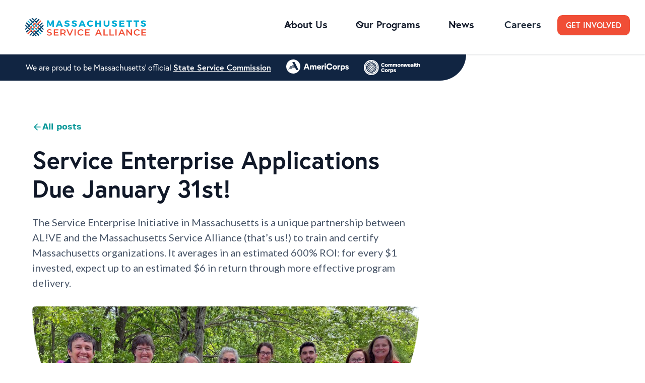

--- FILE ---
content_type: text/html
request_url: https://www.mass-service.org/news/service-enterprise-applications-due-january-31st
body_size: 11777
content:
<!DOCTYPE html><!-- This site was created in Webflow. https://webflow.com --><!-- Last Published: Wed Jan 14 2026 18:26:15 GMT+0000 (Coordinated Universal Time) --><html data-wf-domain="www.mass-service.org" data-wf-page="64bac3dff17c29463c927ee2" data-wf-site="6415e35cb5ad315dfeeb9d5f" lang="en" data-wf-collection="64bac3dff17c29463c927eef" data-wf-item-slug="service-enterprise-applications-due-january-31st"><head><meta charset="utf-8"/><title>MSA Website</title><meta content="width=device-width, initial-scale=1" name="viewport"/><meta content="Webflow" name="generator"/><link href="https://cdn.prod.website-files.com/6415e35cb5ad315dfeeb9d5f/css/msa-website-9bcd6e.webflow.shared.5458056a0.css" rel="stylesheet" type="text/css" integrity="sha384-VFgFagUxLHY3o0VlPwsoDlTmjQQHOkp/xx92ghjMcE4Ec9/bEuLZeq1OHF3D+UYZ" crossorigin="anonymous"/><link href="https://fonts.googleapis.com" rel="preconnect"/><link href="https://fonts.gstatic.com" rel="preconnect" crossorigin="anonymous"/><script src="https://ajax.googleapis.com/ajax/libs/webfont/1.6.26/webfont.js" type="text/javascript"></script><script type="text/javascript">WebFont.load({  google: {    families: ["Montserrat:100,100italic,200,200italic,300,300italic,400,400italic,500,500italic,600,600italic,700,700italic,800,800italic,900,900italic","Lato:100,100italic,300,300italic,400,400italic,700,700italic,900,900italic","Open Sans:300,300italic,400,400italic,600,600italic,700,700italic,800,800italic"]  }});</script><script src="https://use.typekit.net/ygo0rzq.js" type="text/javascript"></script><script type="text/javascript">try{Typekit.load();}catch(e){}</script><script type="text/javascript">!function(o,c){var n=c.documentElement,t=" w-mod-";n.className+=t+"js",("ontouchstart"in o||o.DocumentTouch&&c instanceof DocumentTouch)&&(n.className+=t+"touch")}(window,document);</script><link href="https://cdn.prod.website-files.com/6415e35cb5ad315dfeeb9d5f/6453f3c4aecfc9b07583608e_favicon%20small.png" rel="shortcut icon" type="image/x-icon"/><link href="https://cdn.prod.website-files.com/6415e35cb5ad315dfeeb9d5f/6453f37f178f985bcee1fb34_Favicon.png" rel="apple-touch-icon"/><script async="" src="https://www.googletagmanager.com/gtag/js?id=G-H7PJ689PEN"></script><script type="text/javascript">window.dataLayer = window.dataLayer || [];function gtag(){dataLayer.push(arguments);}gtag('set', 'developer_id.dZGVlNj', true);gtag('js', new Date());gtag('config', 'G-H7PJ689PEN');</script><!-- [Webflow Friendly Components by Francesco Castronuovo] Infinite Marquee With Stop On Hover -->
<link href="https://cdn.jsdelivr.net/gh/francesco-castronuovo/infinite-marquee@1.4.0/style.min.css" rel="stylesheet" type="text/css">
<script async src="https://cdn.jsdelivr.net/gh/francesco-castronuovo/infinite-marquee@1.4.0/script.js"></script>

<script id="jetboost-script" type="text/javascript"> window.JETBOOST_SITE_ID = "clhavofh801z10qodc4cb63s2"; (function(d) { var s = d.createElement("script"); s.src = "https://cdn.jetboost.io/jetboost.js"; s.async = 1; d.getElementsByTagName("head")[0].appendChild(s); })(document); </script></head><body><div data-collapse="medium" data-animation="default" data-duration="400" data-easing="ease" data-easing2="ease" role="banner" class="navbar navigation w-nav"><div class="combine-section_banner1"></div><div class="navigation"><div class="navigation-items"><a href="/" class="brand w-nav-brand"><img width="Auto" loading="lazy" alt="Massachusetts Service Alliance Logo" src="https://cdn.prod.website-files.com/6415e35cb5ad315dfeeb9d5f/641ce56b4bc6a0affd8f7b1c_Asset%201.svg" class="image-9"/></a><div class="navigation-wrap"><nav role="navigation" class="navigation-items w-nav-menu"><div class="div-block-67"><div data-delay="0" data-hover="true" data-w-id="d7ccd236-58e6-1066-c18a-81cb528bb2ed" class="uui-navbar07_menu-dropdown w-dropdown"><div class="uui-navbar07_dropdown-toggle w-dropdown-toggle"><div class="uui-dropdown-icon-2 w-embed"><svg width="20" height="20" viewBox="0 0 20 20" fill="none" xmlns="http://www.w3.org/2000/svg">
<path d="M5 7.5L10 12.5L15 7.5" stroke="currentColor" stroke-width="1.67" stroke-linecap="round" stroke-linejoin="round"/>
</svg></div><div class="text-block-18">About Us</div></div><nav data-w-id="d7ccd236-58e6-1066-c18a-81cb528bb2f2" class="uui-navbar07_dropdown-list dropdown-about-us w-dropdown-list"><div class="uui-navbar07_dropdown-link-list"><a href="/about-us/who-we-are" class="uui-navbar07_dropdown-link w-inline-block"><div class="uui-navbar07_icon-wrapper"><div class="uui-icon-1x1-xsmall-3 w-embed"><svg xmlns="http://www.w3.org/2000/svg" width="1em" height="1em" fill="currentColor" class="bi bi-book" viewBox="0 0 16 16">
  <path d="M1 2.828c.885-.37 2.154-.769 3.388-.893 1.33-.134 2.458.063 3.112.752v9.746c-.935-.53-2.12-.603-3.213-.493-1.18.12-2.37.461-3.287.811V2.828zm7.5-.141c.654-.689 1.782-.886 3.112-.752 1.234.124 2.503.523 3.388.893v9.923c-.918-.35-2.107-.692-3.287-.81-1.094-.111-2.278-.039-3.213.492V2.687zM8 1.783C7.015.936 5.587.81 4.287.94c-1.514.153-3.042.672-3.994 1.105A.5.5 0 0 0 0 2.5v11a.5.5 0 0 0 .707.455c.882-.4 2.303-.881 3.68-1.02 1.409-.142 2.59.087 3.223.877a.5.5 0 0 0 .78 0c.633-.79 1.814-1.019 3.222-.877 1.378.139 2.8.62 3.681 1.02A.5.5 0 0 0 16 13.5v-11a.5.5 0 0 0-.293-.455c-.952-.433-2.48-.952-3.994-1.105C10.413.809 8.985.936 8 1.783z"/>
</svg></div></div><div class="uui-navbar07_item-right"><div class="uui-navbar07_item-heading">Who We Are</div><div class="uui-text-size-small-3">Learn about our mission and what we&#x27;ve been doing over the past three decades</div></div></a><a href="/about-us/our-board" class="uui-navbar07_dropdown-link w-inline-block"><div class="uui-navbar07_icon-wrapper"><div class="uui-icon-1x1-xsmall-3 w-embed"><svg xmlns="http://www.w3.org/2000/svg" width="1em" height="1em" fill="currentColor" class="bi bi-heart" viewBox="0 0 16 16">
  <path d="m8 2.748-.717-.737C5.6.281 2.514.878 1.4 3.053c-.523 1.023-.641 2.5.314 4.385.92 1.815 2.834 3.989 6.286 6.357 3.452-2.368 5.365-4.542 6.286-6.357.955-1.886.838-3.362.314-4.385C13.486.878 10.4.28 8.717 2.01L8 2.748zM8 15C-7.333 4.868 3.279-3.04 7.824 1.143c.06.055.119.112.176.171a3.12 3.12 0 0 1 .176-.17C12.72-3.042 23.333 4.867 8 15z"/>
</svg></div></div><div class="uui-navbar07_item-right"><div class="uui-navbar07_item-heading">Our Board</div><div class="uui-text-size-small-3">Discover who sits on our governing body</div></div></a><a href="/about-us/our-team" class="uui-navbar07_dropdown-link w-inline-block"><div class="uui-navbar07_icon-wrapper"><div class="uui-icon-1x1-xsmall-3 w-embed"><svg xmlns="http://www.w3.org/2000/svg" width="1em" height="1em" fill="currentColor" class="bi bi-people" viewBox="0 0 16 16">
  <path d="M15 14s1 0 1-1-1-4-5-4-5 3-5 4 1 1 1 1h8Zm-7.978-1A.261.261 0 0 1 7 12.996c.001-.264.167-1.03.76-1.72C8.312 10.629 9.282 10 11 10c1.717 0 2.687.63 3.24 1.276.593.69.758 1.457.76 1.72l-.008.002a.274.274 0 0 1-.014.002H7.022ZM11 7a2 2 0 1 0 0-4 2 2 0 0 0 0 4Zm3-2a3 3 0 1 1-6 0 3 3 0 0 1 6 0ZM6.936 9.28a5.88 5.88 0 0 0-1.23-.247A7.35 7.35 0 0 0 5 9c-4 0-5 3-5 4 0 .667.333 1 1 1h4.216A2.238 2.238 0 0 1 5 13c0-1.01.377-2.042 1.09-2.904.243-.294.526-.569.846-.816ZM4.92 10A5.493 5.493 0 0 0 4 13H1c0-.26.164-1.03.76-1.724.545-.636 1.492-1.256 3.16-1.275ZM1.5 5.5a3 3 0 1 1 6 0 3 3 0 0 1-6 0Zm3-2a2 2 0 1 0 0 4 2 2 0 0 0 0-4Z"stroke-width="3" stroke-linecap="round" stroke-linejoin="round"font-weight="bolder"/> 
</svg></div></div><div class="uui-navbar07_item-right"><div class="uui-navbar07_item-heading">Our Team</div><div class="uui-text-size-small-3">Read about current MSA staff and what we&#x27;re up to</div></div></a></div></nav></div><div data-delay="0" data-hover="true" data-w-id="1db9c0b4-8b64-1770-74fd-dd9609bab94c" class="uui-navbar07_menu-dropdown w-dropdown"><div class="uui-navbar07_dropdown-toggle w-dropdown-toggle"><div class="uui-dropdown-icon-2 w-embed"><svg width="20" height="20" viewBox="0 0 20 20" fill="none" xmlns="http://www.w3.org/2000/svg">
<path d="M5 7.5L10 12.5L15 7.5" stroke="currentColor" stroke-width="1.67" stroke-linecap="round" stroke-linejoin="round"/>
</svg></div><div class="text-block-19">Our Programs</div></div><nav class="uui-navbar07_dropdown-list dropdown-get-involved w-dropdown-list"><div class="uui-navbar07_dropdown-link-list"><a href="/programs/americorps" class="uui-navbar07_dropdown-link w-inline-block"><div class="uui-navbar07_icon-wrapper"><img loading="lazy" src="https://cdn.prod.website-files.com/6415e35cb5ad315dfeeb9d5f/644fcafdce69ffac8bdc0f06_Asset%201.svg" alt="" class="image-13"/></div><div class="uui-navbar07_item-right"><div class="uui-navbar07_item-heading">AmeriCorps</div><div class="uui-text-size-small-3">A federally-funded service program with over 1,800 members supporting 400 not-for-profit Massachusetts organizations each year</div></div></a><a href="/programs/commonwealth-corps" class="uui-navbar07_dropdown-link w-inline-block"><div class="uui-navbar07_icon-wrapper"><img id="w-node-_9016ec9d-872c-1424-eebf-a3cd7341cd72-5f6535b5" loading="lazy" alt="" src="https://cdn.prod.website-files.com/6415e35cb5ad315dfeeb9d5f/644fc9e03033cfa1cdbfa138_Asset%206.svg" class="image-12"/></div><div class="uui-navbar07_item-right"><div class="uui-navbar07_item-heading">Commonwealth Corps</div><div class="uui-text-size-small-3">A state-funded service program with dozens of members supporting over a dozen not-for-profit, Massachusetts organizations each year</div></div></a><a href="/programs/volunteerism-initiatives" class="uui-navbar07_dropdown-link w-inline-block"><div class="uui-navbar07_icon-wrapper"><div class="uui-icon-1x1-xsmall-3 w-embed"><svg xmlns="http://www.w3.org/2000/svg" width="1em" height="1em" fill="currentColor" class="bi bi-buildings" viewBox="0 0 16 16">
  <path d="M14.763.075A.5.5 0 0 1 15 .5v15a.5.5 0 0 1-.5.5h-3a.5.5 0 0 1-.5-.5V14h-1v1.5a.5.5 0 0 1-.5.5h-9a.5.5 0 0 1-.5-.5V10a.5.5 0 0 1 .342-.474L6 7.64V4.5a.5.5 0 0 1 .276-.447l8-4a.5.5 0 0 1 .487.022ZM6 8.694 1 10.36V15h5V8.694ZM7 15h2v-1.5a.5.5 0 0 1 .5-.5h2a.5.5 0 0 1 .5.5V15h2V1.309l-7 3.5V15Z"/>
  <path d="M2 11h1v1H2v-1Zm2 0h1v1H4v-1Zm-2 2h1v1H2v-1Zm2 0h1v1H4v-1Zm4-4h1v1H8V9Zm2 0h1v1h-1V9Zm-2 2h1v1H8v-1Zm2 0h1v1h-1v-1Zm2-2h1v1h-1V9Zm0 2h1v1h-1v-1ZM8 7h1v1H8V7Zm2 0h1v1h-1V7Zm2 0h1v1h-1V7ZM8 5h1v1H8V5Zm2 0h1v1h-1V5Zm2 0h1v1h-1V5Zm0-2h1v1h-1V3Z"/>
</svg></div></div><div class="uui-navbar07_item-right"><div class="uui-navbar07_item-heading">Volunteerism Initiatives</div><div class="uui-text-size-small-3">Resources and funding for volunteer generation and management</div></div></a></div></nav></div><div data-delay="0" data-hover="true" data-w-id="bb170402-e157-6157-f86d-015f092e5030" class="uui-navbar07_menu-dropdown w-dropdown"><div class="uui-navbar07_dropdown-toggle w-dropdown-toggle"><div class="uui-dropdown-icon-2 w-embed"><svg width="20" height="20" viewBox="0 0 20 20" fill="none" xmlns="http://www.w3.org/2000/svg">
<path d="M5 7.5L10 12.5L15 7.5" stroke="currentColor" stroke-width="1.67" stroke-linecap="round" stroke-linejoin="round"/>
</svg></div><div class="text-block-20">News</div></div><nav class="uui-navbar07_dropdown-list w-dropdown-list"><div class="uui-navbar07_dropdown-link-list"><a href="/news-stories" class="uui-navbar07_dropdown-link w-inline-block"><div class="uui-navbar07_icon-wrapper"><div class="uui-icon-1x1-xsmall-3 w-embed"><svg xmlns="http://www.w3.org/2000/svg" width="1em" height="1em" fill="currentColor" class="bi bi-newspaper" viewBox="0 0 16 16">
  <path d="M0 2.5A1.5 1.5 0 0 1 1.5 1h11A1.5 1.5 0 0 1 14 2.5v10.528c0 .3-.05.654-.238.972h.738a.5.5 0 0 0 .5-.5v-9a.5.5 0 0 1 1 0v9a1.5 1.5 0 0 1-1.5 1.5H1.497A1.497 1.497 0 0 1 0 13.5v-11zM12 14c.37 0 .654-.211.853-.441.092-.106.147-.279.147-.531V2.5a.5.5 0 0 0-.5-.5h-11a.5.5 0 0 0-.5.5v11c0 .278.223.5.497.5H12z"/>
  <path d="M2 3h10v2H2V3zm0 3h4v3H2V6zm0 4h4v1H2v-1zm0 2h4v1H2v-1zm5-6h2v1H7V6zm3 0h2v1h-2V6zM7 8h2v1H7V8zm3 0h2v1h-2V8zm-3 2h2v1H7v-1zm3 0h2v1h-2v-1zm-3 2h2v1H7v-1zm3 0h2v1h-2v-1z"/>
</svg></div></div><div class="uui-navbar07_item-right"><div class="uui-navbar07_item-heading">News &amp; Stories</div><div class="uui-text-size-small-3">Read blog posts and recent news about our work</div></div></a><a href="/conference" class="uui-navbar07_dropdown-link w-inline-block"><div class="uui-navbar07_icon-wrapper"><div class="uui-icon-1x1-xsmall-3 w-embed"><svg xmlns="http://www.w3.org/2000/svg" width="1em" height="1em" fill="currentColor" class="bi bi-person-badge" viewBox="0 0 16 16">
  <path d="M6.5 2a.5.5 0 0 0 0 1h3a.5.5 0 0 0 0-1zM11 8a3 3 0 1 1-6 0 3 3 0 0 1 6 0"/>
  <path d="M4.5 0A2.5 2.5 0 0 0 2 2.5V14a2 2 0 0 0 2 2h8a2 2 0 0 0 2-2V2.5A2.5 2.5 0 0 0 11.5 0zM3 2.5A1.5 1.5 0 0 1 4.5 1h7A1.5 1.5 0 0 1 13 2.5v10.795a4.2 4.2 0 0 0-.776-.492C11.392 12.387 10.063 12 8 12s-3.392.387-4.224.803a4.2 4.2 0 0 0-.776.492z"/>
</svg></div></div><div class="uui-navbar07_item-right"><div class="uui-navbar07_item-heading">2024 Conference</div><div class="uui-text-size-small-3">Learn more about our biannual, statewide volunteerism conference on May 7th</div></div></a></div></nav></div><a href="/careers" class="nav-link-2 w-nav-link">Careers</a><a href="/get-involved" class="submit-button donate-button big w-button">GET INVOLVED</a></div></nav><div class="menu-button w-nav-button"><img width="22" src="https://cdn.prod.website-files.com/6415e35cb5ad315dfeeb9d5f/6415e35cb5ad314039eb9d74_menu-icon.png" alt="" class="menu-icon"/></div></div></div></div><div class="section-6"><div class="nav-small"><div class="div-block-13"><div id="w-node-_3abcd9e7-67e9-ca27-ce51-15f69e914028-5f6535b5" class="text-block-8 large">We are proud to be Massachusetts&#x27; official <a href="https://www.statecommissions.org/state-service-commissions#:~:text=State%20service%20commissions%20are%20the,and%20engage%20citizens%20in%20service." target="_blank" class="link-4">State Service Commission</a></div><a id="w-node-_3abcd9e7-67e9-ca27-ce51-15f69e91402d-5f6535b5" href="/programs/americorps" class="link-block-2 w-inline-block"><div class="html-embed-2 w-embed"><svg id="Layer_2" data-name="Layer 2" xmlns="http://www.w3.org/2000/svg" height="1em" fill="currentColor"viewBox="0 0 3063.36 692.91">
  <g id="Layer_1-2" data-name="Layer 1">
    <g>
      <path class="cls-1" d="m490.62,512.37l-46.86-94.26h-129c-9,0-16.35,7.32-16.35,16.35v11.07c0,12.06-9.78,21.81-21.84,21.81h-122.52l-23.37,46.95h-26.64l38.7-77.61h139.32c9,0,16.35-7.32,16.35-16.35v-11.07c0-12.06,9.78-21.84,21.84-21.84h108.18l-11.49-23.01h-102.18c-8.97,0-16.32,7.29-16.35,16.32v11.1c0,12.06-9.78,21.84-21.84,21.84h-122.34l15.3-30.69h112.53c9,0,16.32-7.29,16.35-16.29v-11.1c0-12.06,9.78-21.84,21.84-21.84h81.33l-11.49-23.01h-75.33c-9,0-16.32,7.29-16.35,16.29v11.1c0,12.06-9.78,21.87-21.84,21.87h-95.58l15.33-30.72h85.74c9,0,16.32-7.29,16.35-16.29v-11.1c0-12.06,9.75-21.84,21.81-21.84h54.51l-77.07-154.14h86.91c14.52,0,27.81,8.22,34.32,21.21l182.37,365.25h-110.64ZM346.44,0C155.1,0,0,155.1,0,346.44s155.1,346.47,346.44,346.47,346.47-155.1,346.47-346.47S537.78,0,346.44,0h0Z"/>
      <path class="cls-1" d="m961.36,374.74h70.41l-34.79-100.31-35.62,100.31h0Zm90.88,58.95h-112.17l-20.88,58.95h-67.97l109.31-290.27h74.92l108.09,290.27h-70.42l-20.88-58.95h0Z"/>
      <path class="cls-1" d="m1166.64,492.65v-203.48h59.38v23.33c10.24-18.01,36.43-29.48,58.55-29.48,29.05,0,49.93,11.87,60.17,31.93,15.97-22.92,35.62-31.93,63.05-31.93,38.5,0,75.33,22.51,75.33,77.79v131.83h-60.17v-117.91c0-19.25-10.24-34.39-32.35-34.39s-33.98,16.79-33.98,34.8v117.5h-61.41v-117.91c0-19.25-10.24-34.39-32.76-34.39s-33.57,16.79-33.57,35.2v117.09h-62.23Z"/>
      <path class="cls-1" d="m1649.52,366.55c-.81-15.56-11.46-34.39-40.93-34.39-26.21,0-39.31,19.24-40.54,34.39h81.47Zm56.5,67.55c-9.83,35.21-42.17,64.69-93.76,64.69-56.08,0-106.03-40.12-106.03-108.5s48.72-107.26,101.53-107.26c63.05,0,101.95,38.9,101.95,104.4,0,8.6-.83,18.01-1.23,19.24h-141.65c1.22,22.93,22.1,39.3,46.26,39.3,22.52,0,35.21-10.64,40.93-26.61l52,14.74h0Z"/>
      <path class="cls-1" d="m1862.24,350.58c-6.97-1.63-13.52-2.05-19.66-2.05-24.97,0-47.48,14.75-47.48,55.27v88.85h-62.23v-203.48h60.19v27.43c10.64-22.93,36.43-29.47,52.81-29.47,6.14,0,12.28.82,16.38,2.05v61.41h0Z"/>
      <path class="cls-1" d="m1885.36,492.64h62.24v-203.48h-62.24v203.48h0Zm30.7-302.14c20.47,0,36.85,16.37,36.85,36.43s-16.38,36.44-36.85,36.44-36.03-16.37-36.03-36.44,16.38-36.43,36.03-36.43h0Z"/>
      <path class="cls-1" d="m1970.56,348.12c0-90.48,68.78-151.89,149.84-151.89,87.21,0,125.69,56.09,135.11,97.85l-61,19.24c-4.51-20.06-22.93-54.05-74.11-54.05-38.89,0-82.7,27.84-82.7,88.84,0,54.45,40.12,85.98,83.52,85.98,50.35,0,70.41-33.57,76.14-54.45l61.81,17.61c-9.41,40.12-47.89,101.54-137.96,101.54-83.52,0-150.67-60.19-150.67-150.67"/>
      <path class="cls-1" d="m2428.54,390.52c0-34.39-22.1-50.36-45.85-50.36s-45.86,15.97-45.86,50.36,22.52,50.76,45.86,50.76,45.85-16.37,45.85-50.76m62.24,0c0,63.05-47.09,108.08-108.09,108.08s-108.08-45.04-108.08-108.08,47.48-107.68,108.08-107.68,108.09,44.63,108.09,107.68"/>
      <path class="cls-1" d="m2643.24,350.42c-6.95-1.63-13.5-2.05-19.65-2.05-24.97,0-47.5,14.75-47.5,55.27v88.84h-62.23v-203.48h60.19v27.43c10.64-22.93,36.43-29.48,52.81-29.48,6.14,0,12.28.82,16.38,2.05v61.41h0Z"/>
      <path class="cls-1" d="m2773.66,340.19c-24.16,0-45.85,16.37-45.85,50.36s21.69,50.76,45.85,50.76,46.26-16.79,46.26-50.76-21.71-50.36-46.26-50.36h0Zm-107.28,230.08v-281.26h60.19v20.88c8.6-13.1,30.71-25.79,59.78-25.79,58.95,0,94.57,45.03,94.57,106.04s-40.12,106.85-97.04,106.85c-26.19,0-45.84-9-55.26-20.47v93.75h-62.24Z"/>
      <path class="cls-1" d="m2949.12,425.34c.81,13.92,10.64,27.43,31.93,27.43,15.97,0,23.76-8.6,23.76-17.61,0-7.37-4.92-13.51-20.07-16.79l-23.33-5.32c-43.4-9.42-60.59-33.98-60.59-62.64,0-37.25,32.76-67.55,78.19-67.55,58.95,0,79.43,36.84,81.47,60.59l-51.58,9.41c-1.64-13.51-10.24-24.98-29.07-24.98-11.88,0-22.12,6.96-22.12,17.61,0,8.6,6.96,13.51,15.97,15.14l27.02,5.32c42.17,8.6,62.64,33.99,62.64,63.87,0,34.8-26.62,68.78-81.07,68.78-63.88,0-84.34-41.35-85.98-63.87l52.81-9.42h0Z"/>
    </g>
  </g>
</svg></div></a><a id="w-node-_3abcd9e7-67e9-ca27-ce51-15f69e91402f-5f6535b5" href="/programs/commonwealth-corps" class="link-block-2 rightmost w-inline-block"><img loading="lazy" src="https://cdn.prod.website-files.com/6415e35cb5ad315dfeeb9d5f/644a7ebe73a4d60c67dd3ea3_Asset%203.svg" alt="Commonwealth Corps Logo
" class="image-11"/></a></div></div></div></div><div><header class="uui-section_blogpost04"><div class="uui-page-padding-2"><div class="uui-container-large"><div class="uui-padding-vertical-xhuge"><div class="uui-max-width-large"><div class="uui-blogpost04_header"><div class="uui-button-row"><a data-w-id="32c4583d-54e9-7063-6a95-0a1a26c1a5fd" href="/news-stories" class="uui-button-link w-inline-block"><div class="uui-button-icon w-embed"><svg width="20" height="20" viewBox="0 0 20 20" fill="none" xmlns="http://www.w3.org/2000/svg">
<path d="M15.8332 10.0003H4.1665M4.1665 10.0003L9.99984 15.8337M4.1665 10.0003L9.99984 4.16699" stroke="CurrentColor" stroke-width="1.67" stroke-linecap="round" stroke-linejoin="round"/>
</svg></div><div class="text-block-5">All posts</div></a></div><div class="uui-blogpost04_title-wrapper"><div class="uui-space-small"></div><h1 class="uui-heading-large">Service Enterprise Applications Due January 31st!</h1><div class="uui-space-small"></div><div class="uui-text-size-xlarge">The Service Enterprise Initiative in Massachusetts is a unique partnership between AL!VE and the Massachusetts Service Alliance (that’s us!) to train and certify Massachusetts organizations. It averages in an estimated 600% ROI: for every $1 invested, expect up to an estimated $6 in return through more effective program delivery.</div></div><img alt="" loading="lazy" src="https://cdn.prod.website-files.com/6415e6001363c90010369873/65c1dabdef50f3fae09e3a0d_75797a5c-467e-5296-5bd1-b23929d3469f.png" sizes="100vw" srcset="https://cdn.prod.website-files.com/6415e6001363c90010369873/65c1dabdef50f3fae09e3a0d_75797a5c-467e-5296-5bd1-b23929d3469f-p-500.png 500w, https://cdn.prod.website-files.com/6415e6001363c90010369873/65c1dabdef50f3fae09e3a0d_75797a5c-467e-5296-5bd1-b23929d3469f-p-800.png 800w, https://cdn.prod.website-files.com/6415e6001363c90010369873/65c1dabdef50f3fae09e3a0d_75797a5c-467e-5296-5bd1-b23929d3469f.png 822w" class="image-22"/></div></div><div class="uui-blogpost04_content-top"><div class="uui-blogpost04_author-wrapper"><div class="uui-blogpost04_author-content"><div class="uui-blogpost04_author-subheading">Published on</div><div class="uui-blogpost04_author-text">Thursday, January 4, 2024</div></div></div></div><div class="uui-blogpost04_content-wrapper"><div class="uui-blogpost04_content"><div class="uui-text-rich-text w-richtext"><p>Happy Wednesday! Are you ready to take your volunteer program to the next level with the groundbreaking Service Enterprise Initiative? <br/></p><p>The Service Enterprise Initiative in Massachusetts is a unique partnership between AL!VE and the Massachusetts Service Alliance (that’s us!) to train and certify Massachusetts organizations. It <strong>averages in an estimated 600% ROI</strong>: for every $1 invested, expect up to an estimated $6 in return through more effective program delivery.<br/></p><p>Applications are due at the end of January 2024! Watch the <a href="https://us02web.zoom.us/rec/play/s4DQ4ODKplsaW_6hndk7F70oj-qMkCiB7SN7RCbwglsb77FSlYHUqqobpJXn6UJ-mOykXPOEJCk59RWG.yOaQ7LTeqtIhCA7e?hasValidToken=false&amp;canPlayFromShare=true&amp;from=share_recording_detail&amp;startTime=1701115573000&amp;componentName=rec-play&amp;originRequestUrl=https%3A%2F%2Fus02web.zoom.us%2Frec%2Fshare%2FO7yUYS9pssBiB9oKctxAXfWGj9d-8AquVAkwcFGQCXx2x_5x6SaBdkF8qAimtwCC.XuuruRiEMri7Xnd-%3FstartTime%3D1701115573000" target="_blank"><strong>info session recording</strong></a> or read below for more details on what the program is and how you can get involved.</p><h2>What is the Service Enterprise Initiative?</h2><p>The Service Enterprise Initiative is a change management approach that helps organizations more effectively leverage volunteers and their skills, increasing the return on volunteer investment to meet their missions. The Massachusetts Service Alliance is the official Service Enterprise Hub here in Massachusetts.</p><h2>Why Become a Service Enterprise?</h2><ul role="list"><li><strong>Service Enterprises experience a 23% increase in volunteers annually</strong>, representing $63,000 in valued labor.</li><li>92% of Service Enterprises said their organization was better equipped to engage volunteers to meet their mission.</li><li>80% of Service Enterprises report an increase in both volunteers and skills-based volunteers.</li><li>In Massachusetts, 89.2% of participants gained new knowledge and felt more comfortable leading volunteers after completing our training modules.</li><li>In Massachusetts, <strong>for every $1 invested in volunteers, our Service Enterprise sites receive an average of $6.34 in returned services</strong>.</li></ul><h2>What You’ll Gain</h2><ul role="list"><li>Certification: National Certification from AL!VE and the Massachusetts Service Alliance.</li><li>Diagnostic Report: Gain key insights into your volunteer program&#x27;s operations.</li><li>Training: Access 20+ team training hours and 10 hours of individual coaching.</li><li>Financial Impact: A 600% ROI! For every $1 invested, expect up to an estimated $6 in return through more effective program delivery.</li></ul><h2>Cost and Accessibility</h2><ul role="list"><li><strong>Valued at: $10,000-$15,000.</strong></li><li>Your Contribution: <strong>Only $350</strong> for the entire training and certification period!</li><li>Duration: The process takes approximately a year and a half, allowing ample time for a comprehensive organizational transformation.</li><li>Support: Receive a research-based organizational assessment, team-based training series, and personalized consulting with a Service Enterprise Coach.</li><li>Application Deadline: January 2024; Certification Deadline: June 2025.</li></ul><p><br/></p><h2>How To Apply</h2><p>Applications are due at the end of January 2024! For additional information, consider watching our last <a href="https://us02web.zoom.us/rec/play/s4DQ4ODKplsaW_6hndk7F70oj-qMkCiB7SN7RCbwglsb77FSlYHUqqobpJXn6UJ-mOykXPOEJCk59RWG.yOaQ7LTeqtIhCA7e?hasValidToken=false&amp;canPlayFromShare=true&amp;from=share_recording_detail&amp;startTime=1701115573000&amp;componentName=rec-play&amp;originRequestUrl=https%3A%2F%2Fus02web.zoom.us%2Frec%2Fshare%2FO7yUYS9pssBiB9oKctxAXfWGj9d-8AquVAkwcFGQCXx2x_5x6SaBdkF8qAimtwCC.XuuruRiEMri7Xnd-%3FstartTime%3D1701115573000" target="_blank"><strong>info session session recording</strong></a>. </p><p>‍</p></div></div><div class="uui-blogpost04_newsletter"><div class="uui-heading-xsmall">Sign up for MSA&#x27;s Newsletters</div><div class="uui-space-xxsmall"></div><div class="uui-space-small"></div><div class="uui-blogpost04_form w-form"><form id="email-form" name="email-form" data-name="Email Form" action="https://mass-service.us21.list-manage.com/subscribe/post?u=ac3fc6439629485ed5e680509&amp;amp;id=604790d0ac&amp;amp;f_id=0035afe1f0" method="post" data-wf-page-id="64bac3dff17c29463c927ee2" data-wf-element-id="32c4583d-54e9-7063-6a95-0a1a26c1a650" data-turnstile-sitekey="0x4AAAAAAAQTptj2So4dx43e"><div class="uui-blogpost04_form-wrapper"><input class="email-form-line w-input" maxlength="256" name="email-2" data-name="Email 2" placeholder="Enter your email" type="email" id="email-2" required=""/><input type="submit" data-wait="Please wait..." id="w-node-_32c4583d-54e9-7063-6a95-0a1a26c1a653-3c927ee2" class="submit-button w-button" value="Sign up"/></div></form><div class="w-form-done"><div class="text-block-30">Thank you! Your submission has been received!</div></div><div class="w-form-fail"><div class="text-block-31">Oops! Something went wrong while submitting the form.</div></div></div></div></div></div></div></div></header></div><div class="footer-wrap"><div class="uui-padding-vertical-xlarge"><div class="w-layout-grid uui-footer08_top-wrapper"><div id="w-node-_00161df2-6ca1-72d0-ccbf-28feff86c455-1d954aa0" class="uui-footer08_left-wrapper"><a href="#" id="w-node-_00161df2-6ca1-72d0-ccbf-28feff86c456-1d954aa0" class="uui-footer08_logo-link w-nav-brand"><img src="https://cdn.prod.website-files.com/6415e35cb5ad315dfeeb9d5f/641dbdc484ee9f527a77b9df_Asset%201.svg" loading="lazy" alt=""/></a></div><div id="w-node-_00161df2-6ca1-72d0-ccbf-28feff86c467-1d954aa0" class="div-block-7"><div id="w-node-_00161df2-6ca1-72d0-ccbf-28feff86c468-1d954aa0" class="text-block-4">Follow us</div><div class="footer-links"><a id="w-node-_00161df2-6ca1-72d0-ccbf-28feff86c46b-1d954aa0" href="http://facebook.com/MassVolunteers/" target="_blank" class="link-block---footer w-inline-block"><img src="https://cdn.prod.website-files.com/6415e35cb5ad315dfeeb9d5f/641dc246832b36481e60850b_Facebook.svg" loading="lazy" alt="" class="image-3"/></a><a id="w-node-_00161df2-6ca1-72d0-ccbf-28feff86c46d-1d954aa0" href="https://www.instagram.com/massservice/" target="_blank" class="link-block---footer w-inline-block"><img src="https://cdn.prod.website-files.com/6415e35cb5ad315dfeeb9d5f/641dc246833a06fa80d37131_Instagram.svg" loading="lazy" width="Auto" height="Auto" alt="" class="image-3"/></a><a id="w-node-_00161df2-6ca1-72d0-ccbf-28feff86c46f-1d954aa0" href="http://twitter.com/MassService" target="_blank" class="link-block---footer w-inline-block"><img src="https://cdn.prod.website-files.com/6415e35cb5ad315dfeeb9d5f/670e95d83ac4bddacd44d099_Untitled%20design-2.png" loading="lazy" width="25" height="Auto" alt="" class="image-3"/></a><a id="w-node-_00161df2-6ca1-72d0-ccbf-28feff86c471-1d954aa0" href="https://www.linkedin.com/company/2327627" target="_blank" class="link-block---footer w-inline-block"><img src="https://cdn.prod.website-files.com/6415e35cb5ad315dfeeb9d5f/641dc2bd5e05ceb10b551ef8_LinkedIn.svg" loading="lazy" width="15" alt="" class="image-3"/></a></div></div><div id="w-node-_97053582-3eff-97e9-bf4a-83201392cfde-1d954aa0" class="div-block-7"><div id="w-node-_97053582-3eff-97e9-bf4a-83201392cfdf-1d954aa0" class="text-block-4">Our partners</div><a href="https://msaconnectsforgood.org" target="_blank" class="footer-links-partners">MSA Connects for Good</a><a href="https://americorps.gov" target="_blank" class="footer-links-partners">AmeriCorps National Agency</a></div><div id="w-node-dc4d1046-96d9-3586-82b1-f6f186a7aed6-1d954aa0"><div class="uui-footer08_heading">Have questions? </div><div class="w-layout-grid grid-6"><div id="w-node-_7d7b96f5-9448-e9f4-c77b-9d4dbf44912c-1d954aa0" class="uui-text-size-small-4">Send an email and we&#x27;ll get back to you soon.</div><div class="w-form"><form id="New-Form-Submission" name="wf-form-New-Form-Submission" data-name="New Form Submission" method="get" data-wf-page-id="64bac3dff17c29463c927ee2" data-wf-element-id="f822e5c6-f423-3e33-5a1a-d839f7d58787" data-turnstile-sitekey="0x4AAAAAAAQTptj2So4dx43e"><label for="name">Name</label><input class="w-input" maxlength="256" name="name" data-name="Name" placeholder="" type="text" id="name"/><label for="Email-8">Email Address</label><input class="w-input" maxlength="256" name="Email" data-name="Email" placeholder="" type="email" id="Email-8" required=""/><label for="Selection">Type of inquiry</label><select id="Selection" name="Selection" data-name="Selection" class="w-select"><option value="">Select one...</option><option value="First">AmeriCorps</option><option value="Second">Commonwealth Corps</option><option value="Third">Volunteer Generation Fund</option><option value="Media">Media</option><option value="Other">Other</option></select><textarea id="Message" name="Message" maxlength="5000" data-name="Message" placeholder="Please enter your question here." required="" class="w-input"></textarea><input type="submit" data-wait="Please wait..." class="submit-button-4 w-button" value="Submit"/></form><div class="w-form-done"><div>Thank you! Your submission has been received!</div></div><div class="w-form-fail"><div>Oops! Something went wrong while submitting the form.</div></div></div></div><div id="w-node-_00161df2-6ca1-72d0-ccbf-28feff86c458-1d954aa0" class="div-block-8"><div class="uui-banner14_form w-form"><form method="post" name="wf-form-Email" data-name="Email" action="https://mass-service.us21.list-manage.com/subscribe/post?u=ac3fc6439629485ed5e680509&amp;amp;id=604790d0ac&amp;amp;f_id=0035afe1f0" class="uui-banner14_form-wrapper" data-wf-page-id="64bac3dff17c29463c927ee2" data-wf-element-id="3814ae63-8712-d98e-db18-2d17efc88638" data-turnstile-sitekey="0x4AAAAAAAQTptj2So4dx43e"><input class="email-form-line w-input" maxlength="256" name="Email-5" data-name="Email 5" placeholder="Enter your email" type="email" id="Email-5" required=""/><input type="submit" data-wait="Please wait..." class="submit-button _5 w-button" value="Subscribe"/></form><div class="success-message w-form-done"><div class="text-block-11">Thank you! You&#x27;ve been signed up for our emails.</div></div><div class="error-message w-form-fail"><div class="text-block-12">Oops! Something went wrong while submitting the form.</div></div></div><div class="uui-footer08_form-block w-form"><form id="wf-form-Email-2" name="wf-form-Email-2" data-name="Email" action="https://mass-service.us21.list-manage.com/subscribe/post?u=ac3fc6439629485ed5e680509&amp;amp;id=604790d0ac&amp;amp;f_id=0035afe1f0" method="post" class="uui-footer08_form" data-wf-page-id="64bac3dff17c29463c927ee2" data-wf-element-id="00161df2-6ca1-72d0-ccbf-28feff86c45c" data-turnstile-sitekey="0x4AAAAAAAQTptj2So4dx43e"></form><div class="success-message-2 w-form-done"><div class="text-block-21">Thank you! Check your email.</div></div><div class="error-message-2 w-form-fail"><div>Oops! Something went wrong. Please submit a bug report.</div></div></div></div></div><div id="w-node-_8b604702-a077-743d-1e4a-6a006290c2ae-1d954aa0" class="w-form"><form id="email-form-2" name="email-form-2" data-name="Email Form 2" method="get" data-wf-page-id="64bac3dff17c29463c927ee2" data-wf-element-id="8b604702-a077-743d-1e4a-6a006290c2af" data-turnstile-sitekey="0x4AAAAAAAQTptj2So4dx43e"><div id="w-node-_00161df2-6ca1-72d0-ccbf-28feff86c459-1d954aa0" class="uui-footer08_heading">Join our newsletter</div><input class="email-form-line footer w-node-_00161df2-6ca1-72d0-ccbf-28feff86c45d-1d954aa0 w-input" maxlength="256" name="Email" data-name="Email" placeholder="Enter your email" type="email" id="Email-4" required=""/><input type="submit" data-wait="Please wait..." class="submit-button w-button" value="Subscribe"/></form><div class="uui-text-size-small-4">We promise to never sell your info or send spam.</div><div class="w-form-done"><div>Thank you! Your submission has been received!</div></div><div class="w-form-fail"><div>Oops! Something went wrong while submitting the form.</div></div></div></div><div class="w-layout-grid uui-footer08_top-wrapper _2"><div id="w-node-ca728696-e004-2dcf-2a22-57966ff442b5-1d954aa0" class="uui-footer08_left-wrapper"><a href="#" id="w-node-ca728696-e004-2dcf-2a22-57966ff442b6-1d954aa0" class="uui-footer08_logo-link w-nav-brand"><img src="https://cdn.prod.website-files.com/6415e35cb5ad315dfeeb9d5f/641dbdc484ee9f527a77b9df_Asset%201.svg" loading="lazy" alt=""/></a></div><div id="w-node-ca728696-e004-2dcf-2a22-57966ff442b8-1d954aa0" class="div-block-7"><div id="w-node-ca728696-e004-2dcf-2a22-57966ff442b9-1d954aa0" class="text-block-4">Follow us</div><div class="footer-links"><a id="w-node-ca728696-e004-2dcf-2a22-57966ff442bc-1d954aa0" href="http://facebook.com/MassVolunteers/" target="_blank" class="link-block---footer w-inline-block"><img src="https://cdn.prod.website-files.com/6415e35cb5ad315dfeeb9d5f/641dc246832b36481e60850b_Facebook.svg" loading="lazy" alt="" class="image-3"/></a><a id="w-node-ca728696-e004-2dcf-2a22-57966ff442be-1d954aa0" href="https://www.instagram.com/massservice/" target="_blank" class="link-block---footer w-inline-block"><img src="https://cdn.prod.website-files.com/6415e35cb5ad315dfeeb9d5f/641dc246833a06fa80d37131_Instagram.svg" loading="lazy" alt="" class="image-3"/></a><a id="w-node-ca728696-e004-2dcf-2a22-57966ff442c0-1d954aa0" href="http://twitter.com/MassService" target="_blank" class="link-block---footer w-inline-block"><img src="https://cdn.prod.website-files.com/6415e35cb5ad315dfeeb9d5f/641dc2cf252b091c6366129c_Twitter.svg" loading="lazy" alt="" class="image-3"/></a><a id="w-node-ca728696-e004-2dcf-2a22-57966ff442c2-1d954aa0" href="https://www.linkedin.com/company/2327627" target="_blank" class="link-block---footer w-inline-block"><img src="https://cdn.prod.website-files.com/6415e35cb5ad315dfeeb9d5f/641dc2bd5e05ceb10b551ef8_LinkedIn.svg" loading="lazy" alt="" class="image-3"/></a></div></div><div id="w-node-ca728696-e004-2dcf-2a22-57966ff442cb-1d954aa0"><div id="w-node-ca728696-e004-2dcf-2a22-57966ff442cc-1d954aa0" class="div-block-8"><div class="uui-footer08_heading">Join our newsletter</div><div class="uui-banner14_form w-form"><form method="post" name="wf-form-Email" data-name="Email" action="https://mass-service.us21.list-manage.com/subscribe/post?u=ac3fc6439629485ed5e680509&amp;amp;id=604790d0ac&amp;amp;f_id=0035afe1f0" class="uui-banner14_form-wrapper" data-wf-page-id="64bac3dff17c29463c927ee2" data-wf-element-id="ca728696-e004-2dcf-2a22-57966ff442d0" data-turnstile-sitekey="0x4AAAAAAAQTptj2So4dx43e"><input class="email-form-line w-input" maxlength="256" name="Email-5" data-name="Email 5" placeholder="Enter your email" type="email" required=""/><input type="submit" data-wait="Please wait..." class="submit-button _5 w-button" value="Subscribe"/></form><div class="success-message w-form-done"><div class="text-block-11">Thank you! You&#x27;ve been signed up for our emails.</div></div><div class="error-message w-form-fail"><div class="text-block-12">Oops! Something went wrong while submitting the form.</div></div></div><div class="uui-footer08_form-block w-form"><form id="wf-form-Email-2" name="wf-form-Email-2" data-name="Email" action="https://mass-service.us21.list-manage.com/subscribe/post?u=ac3fc6439629485ed5e680509&amp;amp;id=604790d0ac&amp;amp;f_id=0035afe1f0" method="post" class="uui-footer08_form" data-wf-page-id="64bac3dff17c29463c927ee2" data-wf-element-id="ca728696-e004-2dcf-2a22-57966ff442da" data-turnstile-sitekey="0x4AAAAAAAQTptj2So4dx43e"><input class="email-form-line footer w-input" maxlength="256" name="Email-7" data-name="Email 7" placeholder="Enter your email" type="email" id="Email-7" required=""/><input type="submit" data-wait="Please wait..." class="submit-button w-button" value="Subscribe"/></form><div class="uui-text-size-small-4">We promise to never sell your info or send spam.</div><div class="success-message-2 w-form-done"><div>Thank you! Your submission has been received!</div></div><div class="error-message-2 w-form-fail"><div>Oops! Something went wrong while submitting the form.</div></div></div></div></div><div id="w-node-ca728696-e004-2dcf-2a22-57966ff442c4-1d954aa0" class="div-block-7"><div id="w-node-ca728696-e004-2dcf-2a22-57966ff442c5-1d954aa0" class="text-block-4">Our partners</div><a href="https://msaconnectsforgood.org" target="_blank" class="footer-links-partners">MSA Connects for Good</a><a href="https://americorps.gov" target="_blank" class="footer-links-partners">AmeriCorps National Agency</a></div></div><div class="div-block-8 _4"><div class="uui-footer08_heading">Join our newsletter</div><div class="uui-banner14_form w-form"><form id="wf-form-Email" name="wf-form-Email" data-name="Email" action="https://mass-service.us21.list-manage.com/subscribe/post?u=ac3fc6439629485ed5e680509&amp;amp;id=604790d0ac&amp;amp;f_id=0035afe1f0" method="post" class="uui-banner14_form-wrapper" data-wf-page-id="64bac3dff17c29463c927ee2" data-wf-element-id="7a27995d-22f3-053e-ce1e-49723fc52a54" data-turnstile-sitekey="0x4AAAAAAAQTptj2So4dx43e"><input class="email-form-line w-input" maxlength="256" name="Email-5" data-name="Email 5" placeholder="Enter your email" type="email" required=""/><input type="submit" data-wait="Please wait..." class="submit-button _5 w-button" value="Subscribe"/></form><div class="success-message w-form-done"><div class="text-block-11">Thank you! You&#x27;ve been signed up for our emails.</div></div><div class="error-message w-form-fail"><div class="text-block-12">Oops! Something went wrong while submitting the form.</div></div></div><div class="uui-footer08_form-block w-form"><form id="wf-form-Email-2" name="wf-form-Email-2" data-name="Email" action="https://mass-service.us21.list-manage.com/subscribe/post?u=ac3fc6439629485ed5e680509&amp;amp;id=604790d0ac&amp;amp;f_id=0035afe1f0" method="post" class="uui-footer08_form" data-wf-page-id="64bac3dff17c29463c927ee2" data-wf-element-id="7a27995d-22f3-053e-ce1e-49723fc52a5e" data-turnstile-sitekey="0x4AAAAAAAQTptj2So4dx43e"><input class="email-form-line footer w-input" maxlength="256" name="Email-6" data-name="Email 6" placeholder="Enter your email" type="email" id="Email-6" required=""/><input type="submit" data-wait="Please wait..." class="submit-button w-button" value="Subscribe"/></form><div class="uui-text-size-small-4">We promise to never sell your info or send spam.</div><div class="success-message-2 w-form-done"><div>Thank you! Your submission has been received!</div></div><div class="error-message-2 w-form-fail"><div>Oops! Something went wrong while submitting the form.</div></div></div></div><div class="uui-footer08_bottom-wrapper"><div class="div-block-68"><div class="text-block-6">MSA is a registered 501(c)(3) nonprofit.</div></div><div class="text-block-6">© 2024 Massachusetts Service Alliance. All rights reserved.</div></div></div></div><script src="https://d3e54v103j8qbb.cloudfront.net/js/jquery-3.5.1.min.dc5e7f18c8.js?site=6415e35cb5ad315dfeeb9d5f" type="text/javascript" integrity="sha256-9/aliU8dGd2tb6OSsuzixeV4y/faTqgFtohetphbbj0=" crossorigin="anonymous"></script><script src="https://cdn.prod.website-files.com/6415e35cb5ad315dfeeb9d5f/js/webflow.schunk.59c6248219f37ae8.js" type="text/javascript" integrity="sha384-SiwpjJNf9ZitucDlWa0ARYbaOcz0PUxo+U1JokcCeias7QOSgb93xI+PogbjFilN" crossorigin="anonymous"></script><script src="https://cdn.prod.website-files.com/6415e35cb5ad315dfeeb9d5f/js/webflow.schunk.7cb400ecf719b9b0.js" type="text/javascript" integrity="sha384-a2dHqimZa+cGz+6v+qhQ6G/lz+nCuGm5QJwkB+E9bYZhMXNKYEYSbAkSJ9LpTSVl" crossorigin="anonymous"></script><script src="https://cdn.prod.website-files.com/6415e35cb5ad315dfeeb9d5f/js/webflow.94018f06.589e11426939028d.js" type="text/javascript" integrity="sha384-WBH+NZz4WsqQloZpcPifhajJS0qBByaxAZsB5MvKhfRt8Jrr6+ynuX8u2OVeZxVi" crossorigin="anonymous"></script></body></html>

--- FILE ---
content_type: text/css
request_url: https://cdn.prod.website-files.com/6415e35cb5ad315dfeeb9d5f/css/msa-website-9bcd6e.webflow.shared.5458056a0.css
body_size: 44074
content:
html {
  -webkit-text-size-adjust: 100%;
  -ms-text-size-adjust: 100%;
  font-family: sans-serif;
}

body {
  margin: 0;
}

article, aside, details, figcaption, figure, footer, header, hgroup, main, menu, nav, section, summary {
  display: block;
}

audio, canvas, progress, video {
  vertical-align: baseline;
  display: inline-block;
}

audio:not([controls]) {
  height: 0;
  display: none;
}

[hidden], template {
  display: none;
}

a {
  background-color: #0000;
}

a:active, a:hover {
  outline: 0;
}

abbr[title] {
  border-bottom: 1px dotted;
}

b, strong {
  font-weight: bold;
}

dfn {
  font-style: italic;
}

h1 {
  margin: .67em 0;
  font-size: 2em;
}

mark {
  color: #000;
  background: #ff0;
}

small {
  font-size: 80%;
}

sub, sup {
  vertical-align: baseline;
  font-size: 75%;
  line-height: 0;
  position: relative;
}

sup {
  top: -.5em;
}

sub {
  bottom: -.25em;
}

img {
  border: 0;
}

svg:not(:root) {
  overflow: hidden;
}

hr {
  box-sizing: content-box;
  height: 0;
}

pre {
  overflow: auto;
}

code, kbd, pre, samp {
  font-family: monospace;
  font-size: 1em;
}

button, input, optgroup, select, textarea {
  color: inherit;
  font: inherit;
  margin: 0;
}

button {
  overflow: visible;
}

button, select {
  text-transform: none;
}

button, html input[type="button"], input[type="reset"] {
  -webkit-appearance: button;
  cursor: pointer;
}

button[disabled], html input[disabled] {
  cursor: default;
}

button::-moz-focus-inner, input::-moz-focus-inner {
  border: 0;
  padding: 0;
}

input {
  line-height: normal;
}

input[type="checkbox"], input[type="radio"] {
  box-sizing: border-box;
  padding: 0;
}

input[type="number"]::-webkit-inner-spin-button, input[type="number"]::-webkit-outer-spin-button {
  height: auto;
}

input[type="search"] {
  -webkit-appearance: none;
}

input[type="search"]::-webkit-search-cancel-button, input[type="search"]::-webkit-search-decoration {
  -webkit-appearance: none;
}

legend {
  border: 0;
  padding: 0;
}

textarea {
  overflow: auto;
}

optgroup {
  font-weight: bold;
}

table {
  border-collapse: collapse;
  border-spacing: 0;
}

td, th {
  padding: 0;
}

@font-face {
  font-family: webflow-icons;
  src: url("[data-uri]") format("truetype");
  font-weight: normal;
  font-style: normal;
}

[class^="w-icon-"], [class*=" w-icon-"] {
  speak: none;
  font-variant: normal;
  text-transform: none;
  -webkit-font-smoothing: antialiased;
  -moz-osx-font-smoothing: grayscale;
  font-style: normal;
  font-weight: normal;
  line-height: 1;
  font-family: webflow-icons !important;
}

.w-icon-slider-right:before {
  content: "";
}

.w-icon-slider-left:before {
  content: "";
}

.w-icon-nav-menu:before {
  content: "";
}

.w-icon-arrow-down:before, .w-icon-dropdown-toggle:before {
  content: "";
}

.w-icon-file-upload-remove:before {
  content: "";
}

.w-icon-file-upload-icon:before {
  content: "";
}

* {
  box-sizing: border-box;
}

html {
  height: 100%;
}

body {
  color: #333;
  background-color: #fff;
  min-height: 100%;
  margin: 0;
  font-family: Arial, sans-serif;
  font-size: 14px;
  line-height: 20px;
}

img {
  vertical-align: middle;
  max-width: 100%;
  display: inline-block;
}

html.w-mod-touch * {
  background-attachment: scroll !important;
}

.w-block {
  display: block;
}

.w-inline-block {
  max-width: 100%;
  display: inline-block;
}

.w-clearfix:before, .w-clearfix:after {
  content: " ";
  grid-area: 1 / 1 / 2 / 2;
  display: table;
}

.w-clearfix:after {
  clear: both;
}

.w-hidden {
  display: none;
}

.w-button {
  color: #fff;
  line-height: inherit;
  cursor: pointer;
  background-color: #3898ec;
  border: 0;
  border-radius: 0;
  padding: 9px 15px;
  text-decoration: none;
  display: inline-block;
}

input.w-button {
  -webkit-appearance: button;
}

html[data-w-dynpage] [data-w-cloak] {
  color: #0000 !important;
}

.w-code-block {
  margin: unset;
}

pre.w-code-block code {
  all: inherit;
}

.w-optimization {
  display: contents;
}

.w-webflow-badge, .w-webflow-badge > img {
  box-sizing: unset;
  width: unset;
  height: unset;
  max-height: unset;
  max-width: unset;
  min-height: unset;
  min-width: unset;
  margin: unset;
  padding: unset;
  float: unset;
  clear: unset;
  border: unset;
  border-radius: unset;
  background: unset;
  background-image: unset;
  background-position: unset;
  background-size: unset;
  background-repeat: unset;
  background-origin: unset;
  background-clip: unset;
  background-attachment: unset;
  background-color: unset;
  box-shadow: unset;
  transform: unset;
  direction: unset;
  font-family: unset;
  font-weight: unset;
  color: unset;
  font-size: unset;
  line-height: unset;
  font-style: unset;
  font-variant: unset;
  text-align: unset;
  letter-spacing: unset;
  -webkit-text-decoration: unset;
  text-decoration: unset;
  text-indent: unset;
  text-transform: unset;
  list-style-type: unset;
  text-shadow: unset;
  vertical-align: unset;
  cursor: unset;
  white-space: unset;
  word-break: unset;
  word-spacing: unset;
  word-wrap: unset;
  transition: unset;
}

.w-webflow-badge {
  white-space: nowrap;
  cursor: pointer;
  box-shadow: 0 0 0 1px #0000001a, 0 1px 3px #0000001a;
  visibility: visible !important;
  opacity: 1 !important;
  z-index: 2147483647 !important;
  color: #aaadb0 !important;
  overflow: unset !important;
  background-color: #fff !important;
  border-radius: 3px !important;
  width: auto !important;
  height: auto !important;
  margin: 0 !important;
  padding: 6px !important;
  font-size: 12px !important;
  line-height: 14px !important;
  text-decoration: none !important;
  display: inline-block !important;
  position: fixed !important;
  inset: auto 12px 12px auto !important;
  transform: none !important;
}

.w-webflow-badge > img {
  position: unset;
  visibility: unset !important;
  opacity: 1 !important;
  vertical-align: middle !important;
  display: inline-block !important;
}

h1, h2, h3, h4, h5, h6 {
  margin-bottom: 10px;
  font-weight: bold;
}

h1 {
  margin-top: 20px;
  font-size: 38px;
  line-height: 44px;
}

h2 {
  margin-top: 20px;
  font-size: 32px;
  line-height: 36px;
}

h3 {
  margin-top: 20px;
  font-size: 24px;
  line-height: 30px;
}

h4 {
  margin-top: 10px;
  font-size: 18px;
  line-height: 24px;
}

h5 {
  margin-top: 10px;
  font-size: 14px;
  line-height: 20px;
}

h6 {
  margin-top: 10px;
  font-size: 12px;
  line-height: 18px;
}

p {
  margin-top: 0;
  margin-bottom: 10px;
}

blockquote {
  border-left: 5px solid #e2e2e2;
  margin: 0 0 10px;
  padding: 10px 20px;
  font-size: 18px;
  line-height: 22px;
}

figure {
  margin: 0 0 10px;
}

figcaption {
  text-align: center;
  margin-top: 5px;
}

ul, ol {
  margin-top: 0;
  margin-bottom: 10px;
  padding-left: 40px;
}

.w-list-unstyled {
  padding-left: 0;
  list-style: none;
}

.w-embed:before, .w-embed:after {
  content: " ";
  grid-area: 1 / 1 / 2 / 2;
  display: table;
}

.w-embed:after {
  clear: both;
}

.w-video {
  width: 100%;
  padding: 0;
  position: relative;
}

.w-video iframe, .w-video object, .w-video embed {
  border: none;
  width: 100%;
  height: 100%;
  position: absolute;
  top: 0;
  left: 0;
}

fieldset {
  border: 0;
  margin: 0;
  padding: 0;
}

button, [type="button"], [type="reset"] {
  cursor: pointer;
  -webkit-appearance: button;
  border: 0;
}

.w-form {
  margin: 0 0 15px;
}

.w-form-done {
  text-align: center;
  background-color: #ddd;
  padding: 20px;
  display: none;
}

.w-form-fail {
  background-color: #ffdede;
  margin-top: 10px;
  padding: 10px;
  display: none;
}

label {
  margin-bottom: 5px;
  font-weight: bold;
  display: block;
}

.w-input, .w-select {
  color: #333;
  vertical-align: middle;
  background-color: #fff;
  border: 1px solid #ccc;
  width: 100%;
  height: 38px;
  margin-bottom: 10px;
  padding: 8px 12px;
  font-size: 14px;
  line-height: 1.42857;
  display: block;
}

.w-input::placeholder, .w-select::placeholder {
  color: #999;
}

.w-input:focus, .w-select:focus {
  border-color: #3898ec;
  outline: 0;
}

.w-input[disabled], .w-select[disabled], .w-input[readonly], .w-select[readonly], fieldset[disabled] .w-input, fieldset[disabled] .w-select {
  cursor: not-allowed;
}

.w-input[disabled]:not(.w-input-disabled), .w-select[disabled]:not(.w-input-disabled), .w-input[readonly], .w-select[readonly], fieldset[disabled]:not(.w-input-disabled) .w-input, fieldset[disabled]:not(.w-input-disabled) .w-select {
  background-color: #eee;
}

textarea.w-input, textarea.w-select {
  height: auto;
}

.w-select {
  background-color: #f3f3f3;
}

.w-select[multiple] {
  height: auto;
}

.w-form-label {
  cursor: pointer;
  margin-bottom: 0;
  font-weight: normal;
  display: inline-block;
}

.w-radio {
  margin-bottom: 5px;
  padding-left: 20px;
  display: block;
}

.w-radio:before, .w-radio:after {
  content: " ";
  grid-area: 1 / 1 / 2 / 2;
  display: table;
}

.w-radio:after {
  clear: both;
}

.w-radio-input {
  float: left;
  margin: 3px 0 0 -20px;
  line-height: normal;
}

.w-file-upload {
  margin-bottom: 10px;
  display: block;
}

.w-file-upload-input {
  opacity: 0;
  z-index: -100;
  width: .1px;
  height: .1px;
  position: absolute;
  overflow: hidden;
}

.w-file-upload-default, .w-file-upload-uploading, .w-file-upload-success {
  color: #333;
  display: inline-block;
}

.w-file-upload-error {
  margin-top: 10px;
  display: block;
}

.w-file-upload-default.w-hidden, .w-file-upload-uploading.w-hidden, .w-file-upload-error.w-hidden, .w-file-upload-success.w-hidden {
  display: none;
}

.w-file-upload-uploading-btn {
  cursor: pointer;
  background-color: #fafafa;
  border: 1px solid #ccc;
  margin: 0;
  padding: 8px 12px;
  font-size: 14px;
  font-weight: normal;
  display: flex;
}

.w-file-upload-file {
  background-color: #fafafa;
  border: 1px solid #ccc;
  flex-grow: 1;
  justify-content: space-between;
  margin: 0;
  padding: 8px 9px 8px 11px;
  display: flex;
}

.w-file-upload-file-name {
  font-size: 14px;
  font-weight: normal;
  display: block;
}

.w-file-remove-link {
  cursor: pointer;
  width: auto;
  height: auto;
  margin-top: 3px;
  margin-left: 10px;
  padding: 3px;
  display: block;
}

.w-icon-file-upload-remove {
  margin: auto;
  font-size: 10px;
}

.w-file-upload-error-msg {
  color: #ea384c;
  padding: 2px 0;
  display: inline-block;
}

.w-file-upload-info {
  padding: 0 12px;
  line-height: 38px;
  display: inline-block;
}

.w-file-upload-label {
  cursor: pointer;
  background-color: #fafafa;
  border: 1px solid #ccc;
  margin: 0;
  padding: 8px 12px;
  font-size: 14px;
  font-weight: normal;
  display: inline-block;
}

.w-icon-file-upload-icon, .w-icon-file-upload-uploading {
  width: 20px;
  margin-right: 8px;
  display: inline-block;
}

.w-icon-file-upload-uploading {
  height: 20px;
}

.w-container {
  max-width: 940px;
  margin-left: auto;
  margin-right: auto;
}

.w-container:before, .w-container:after {
  content: " ";
  grid-area: 1 / 1 / 2 / 2;
  display: table;
}

.w-container:after {
  clear: both;
}

.w-container .w-row {
  margin-left: -10px;
  margin-right: -10px;
}

.w-row:before, .w-row:after {
  content: " ";
  grid-area: 1 / 1 / 2 / 2;
  display: table;
}

.w-row:after {
  clear: both;
}

.w-row .w-row {
  margin-left: 0;
  margin-right: 0;
}

.w-col {
  float: left;
  width: 100%;
  min-height: 1px;
  padding-left: 10px;
  padding-right: 10px;
  position: relative;
}

.w-col .w-col {
  padding-left: 0;
  padding-right: 0;
}

.w-col-1 {
  width: 8.33333%;
}

.w-col-2 {
  width: 16.6667%;
}

.w-col-3 {
  width: 25%;
}

.w-col-4 {
  width: 33.3333%;
}

.w-col-5 {
  width: 41.6667%;
}

.w-col-6 {
  width: 50%;
}

.w-col-7 {
  width: 58.3333%;
}

.w-col-8 {
  width: 66.6667%;
}

.w-col-9 {
  width: 75%;
}

.w-col-10 {
  width: 83.3333%;
}

.w-col-11 {
  width: 91.6667%;
}

.w-col-12 {
  width: 100%;
}

.w-hidden-main {
  display: none !important;
}

@media screen and (max-width: 991px) {
  .w-container {
    max-width: 728px;
  }

  .w-hidden-main {
    display: inherit !important;
  }

  .w-hidden-medium {
    display: none !important;
  }

  .w-col-medium-1 {
    width: 8.33333%;
  }

  .w-col-medium-2 {
    width: 16.6667%;
  }

  .w-col-medium-3 {
    width: 25%;
  }

  .w-col-medium-4 {
    width: 33.3333%;
  }

  .w-col-medium-5 {
    width: 41.6667%;
  }

  .w-col-medium-6 {
    width: 50%;
  }

  .w-col-medium-7 {
    width: 58.3333%;
  }

  .w-col-medium-8 {
    width: 66.6667%;
  }

  .w-col-medium-9 {
    width: 75%;
  }

  .w-col-medium-10 {
    width: 83.3333%;
  }

  .w-col-medium-11 {
    width: 91.6667%;
  }

  .w-col-medium-12 {
    width: 100%;
  }

  .w-col-stack {
    width: 100%;
    left: auto;
    right: auto;
  }
}

@media screen and (max-width: 767px) {
  .w-hidden-main, .w-hidden-medium {
    display: inherit !important;
  }

  .w-hidden-small {
    display: none !important;
  }

  .w-row, .w-container .w-row {
    margin-left: 0;
    margin-right: 0;
  }

  .w-col {
    width: 100%;
    left: auto;
    right: auto;
  }

  .w-col-small-1 {
    width: 8.33333%;
  }

  .w-col-small-2 {
    width: 16.6667%;
  }

  .w-col-small-3 {
    width: 25%;
  }

  .w-col-small-4 {
    width: 33.3333%;
  }

  .w-col-small-5 {
    width: 41.6667%;
  }

  .w-col-small-6 {
    width: 50%;
  }

  .w-col-small-7 {
    width: 58.3333%;
  }

  .w-col-small-8 {
    width: 66.6667%;
  }

  .w-col-small-9 {
    width: 75%;
  }

  .w-col-small-10 {
    width: 83.3333%;
  }

  .w-col-small-11 {
    width: 91.6667%;
  }

  .w-col-small-12 {
    width: 100%;
  }
}

@media screen and (max-width: 479px) {
  .w-container {
    max-width: none;
  }

  .w-hidden-main, .w-hidden-medium, .w-hidden-small {
    display: inherit !important;
  }

  .w-hidden-tiny {
    display: none !important;
  }

  .w-col {
    width: 100%;
  }

  .w-col-tiny-1 {
    width: 8.33333%;
  }

  .w-col-tiny-2 {
    width: 16.6667%;
  }

  .w-col-tiny-3 {
    width: 25%;
  }

  .w-col-tiny-4 {
    width: 33.3333%;
  }

  .w-col-tiny-5 {
    width: 41.6667%;
  }

  .w-col-tiny-6 {
    width: 50%;
  }

  .w-col-tiny-7 {
    width: 58.3333%;
  }

  .w-col-tiny-8 {
    width: 66.6667%;
  }

  .w-col-tiny-9 {
    width: 75%;
  }

  .w-col-tiny-10 {
    width: 83.3333%;
  }

  .w-col-tiny-11 {
    width: 91.6667%;
  }

  .w-col-tiny-12 {
    width: 100%;
  }
}

.w-widget {
  position: relative;
}

.w-widget-map {
  width: 100%;
  height: 400px;
}

.w-widget-map label {
  width: auto;
  display: inline;
}

.w-widget-map img {
  max-width: inherit;
}

.w-widget-map .gm-style-iw {
  text-align: center;
}

.w-widget-map .gm-style-iw > button {
  display: none !important;
}

.w-widget-twitter {
  overflow: hidden;
}

.w-widget-twitter-count-shim {
  vertical-align: top;
  text-align: center;
  background: #fff;
  border: 1px solid #758696;
  border-radius: 3px;
  width: 28px;
  height: 20px;
  display: inline-block;
  position: relative;
}

.w-widget-twitter-count-shim * {
  pointer-events: none;
  -webkit-user-select: none;
  user-select: none;
}

.w-widget-twitter-count-shim .w-widget-twitter-count-inner {
  text-align: center;
  color: #999;
  font-family: serif;
  font-size: 15px;
  line-height: 12px;
  position: relative;
}

.w-widget-twitter-count-shim .w-widget-twitter-count-clear {
  display: block;
  position: relative;
}

.w-widget-twitter-count-shim.w--large {
  width: 36px;
  height: 28px;
}

.w-widget-twitter-count-shim.w--large .w-widget-twitter-count-inner {
  font-size: 18px;
  line-height: 18px;
}

.w-widget-twitter-count-shim:not(.w--vertical) {
  margin-left: 5px;
  margin-right: 8px;
}

.w-widget-twitter-count-shim:not(.w--vertical).w--large {
  margin-left: 6px;
}

.w-widget-twitter-count-shim:not(.w--vertical):before, .w-widget-twitter-count-shim:not(.w--vertical):after {
  content: " ";
  pointer-events: none;
  border: solid #0000;
  width: 0;
  height: 0;
  position: absolute;
  top: 50%;
  left: 0;
}

.w-widget-twitter-count-shim:not(.w--vertical):before {
  border-width: 4px;
  border-color: #75869600 #5d6c7b #75869600 #75869600;
  margin-top: -4px;
  margin-left: -9px;
}

.w-widget-twitter-count-shim:not(.w--vertical).w--large:before {
  border-width: 5px;
  margin-top: -5px;
  margin-left: -10px;
}

.w-widget-twitter-count-shim:not(.w--vertical):after {
  border-width: 4px;
  border-color: #fff0 #fff #fff0 #fff0;
  margin-top: -4px;
  margin-left: -8px;
}

.w-widget-twitter-count-shim:not(.w--vertical).w--large:after {
  border-width: 5px;
  margin-top: -5px;
  margin-left: -9px;
}

.w-widget-twitter-count-shim.w--vertical {
  width: 61px;
  height: 33px;
  margin-bottom: 8px;
}

.w-widget-twitter-count-shim.w--vertical:before, .w-widget-twitter-count-shim.w--vertical:after {
  content: " ";
  pointer-events: none;
  border: solid #0000;
  width: 0;
  height: 0;
  position: absolute;
  top: 100%;
  left: 50%;
}

.w-widget-twitter-count-shim.w--vertical:before {
  border-width: 5px;
  border-color: #5d6c7b #75869600 #75869600;
  margin-left: -5px;
}

.w-widget-twitter-count-shim.w--vertical:after {
  border-width: 4px;
  border-color: #fff #fff0 #fff0;
  margin-left: -4px;
}

.w-widget-twitter-count-shim.w--vertical .w-widget-twitter-count-inner {
  font-size: 18px;
  line-height: 22px;
}

.w-widget-twitter-count-shim.w--vertical.w--large {
  width: 76px;
}

.w-background-video {
  color: #fff;
  height: 500px;
  position: relative;
  overflow: hidden;
}

.w-background-video > video {
  object-fit: cover;
  z-index: -100;
  background-position: 50%;
  background-size: cover;
  width: 100%;
  height: 100%;
  margin: auto;
  position: absolute;
  inset: -100%;
}

.w-background-video > video::-webkit-media-controls-start-playback-button {
  -webkit-appearance: none;
  display: none !important;
}

.w-background-video--control {
  background-color: #0000;
  padding: 0;
  position: absolute;
  bottom: 1em;
  right: 1em;
}

.w-background-video--control > [hidden] {
  display: none !important;
}

.w-slider {
  text-align: center;
  clear: both;
  -webkit-tap-highlight-color: #0000;
  tap-highlight-color: #0000;
  background: #ddd;
  height: 300px;
  position: relative;
}

.w-slider-mask {
  z-index: 1;
  white-space: nowrap;
  height: 100%;
  display: block;
  position: relative;
  left: 0;
  right: 0;
  overflow: hidden;
}

.w-slide {
  vertical-align: top;
  white-space: normal;
  text-align: left;
  width: 100%;
  height: 100%;
  display: inline-block;
  position: relative;
}

.w-slider-nav {
  z-index: 2;
  text-align: center;
  -webkit-tap-highlight-color: #0000;
  tap-highlight-color: #0000;
  height: 40px;
  margin: auto;
  padding-top: 10px;
  position: absolute;
  inset: auto 0 0;
}

.w-slider-nav.w-round > div {
  border-radius: 100%;
}

.w-slider-nav.w-num > div {
  font-size: inherit;
  line-height: inherit;
  width: auto;
  height: auto;
  padding: .2em .5em;
}

.w-slider-nav.w-shadow > div {
  box-shadow: 0 0 3px #3336;
}

.w-slider-nav-invert {
  color: #fff;
}

.w-slider-nav-invert > div {
  background-color: #2226;
}

.w-slider-nav-invert > div.w-active {
  background-color: #222;
}

.w-slider-dot {
  cursor: pointer;
  background-color: #fff6;
  width: 1em;
  height: 1em;
  margin: 0 3px .5em;
  transition: background-color .1s, color .1s;
  display: inline-block;
  position: relative;
}

.w-slider-dot.w-active {
  background-color: #fff;
}

.w-slider-dot:focus {
  outline: none;
  box-shadow: 0 0 0 2px #fff;
}

.w-slider-dot:focus.w-active {
  box-shadow: none;
}

.w-slider-arrow-left, .w-slider-arrow-right {
  cursor: pointer;
  color: #fff;
  -webkit-tap-highlight-color: #0000;
  tap-highlight-color: #0000;
  -webkit-user-select: none;
  user-select: none;
  width: 80px;
  margin: auto;
  font-size: 40px;
  position: absolute;
  inset: 0;
  overflow: hidden;
}

.w-slider-arrow-left [class^="w-icon-"], .w-slider-arrow-right [class^="w-icon-"], .w-slider-arrow-left [class*=" w-icon-"], .w-slider-arrow-right [class*=" w-icon-"] {
  position: absolute;
}

.w-slider-arrow-left:focus, .w-slider-arrow-right:focus {
  outline: 0;
}

.w-slider-arrow-left {
  z-index: 3;
  right: auto;
}

.w-slider-arrow-right {
  z-index: 4;
  left: auto;
}

.w-icon-slider-left, .w-icon-slider-right {
  width: 1em;
  height: 1em;
  margin: auto;
  inset: 0;
}

.w-slider-aria-label {
  clip: rect(0 0 0 0);
  border: 0;
  width: 1px;
  height: 1px;
  margin: -1px;
  padding: 0;
  position: absolute;
  overflow: hidden;
}

.w-slider-force-show {
  display: block !important;
}

.w-dropdown {
  text-align: left;
  z-index: 900;
  margin-left: auto;
  margin-right: auto;
  display: inline-block;
  position: relative;
}

.w-dropdown-btn, .w-dropdown-toggle, .w-dropdown-link {
  vertical-align: top;
  color: #222;
  text-align: left;
  white-space: nowrap;
  margin-left: auto;
  margin-right: auto;
  padding: 20px;
  text-decoration: none;
  position: relative;
}

.w-dropdown-toggle {
  -webkit-user-select: none;
  user-select: none;
  cursor: pointer;
  padding-right: 40px;
  display: inline-block;
}

.w-dropdown-toggle:focus {
  outline: 0;
}

.w-icon-dropdown-toggle {
  width: 1em;
  height: 1em;
  margin: auto 20px auto auto;
  position: absolute;
  top: 0;
  bottom: 0;
  right: 0;
}

.w-dropdown-list {
  background: #ddd;
  min-width: 100%;
  display: none;
  position: absolute;
}

.w-dropdown-list.w--open {
  display: block;
}

.w-dropdown-link {
  color: #222;
  padding: 10px 20px;
  display: block;
}

.w-dropdown-link.w--current {
  color: #0082f3;
}

.w-dropdown-link:focus {
  outline: 0;
}

@media screen and (max-width: 767px) {
  .w-nav-brand {
    padding-left: 10px;
  }
}

.w-lightbox-backdrop {
  cursor: auto;
  letter-spacing: normal;
  text-indent: 0;
  text-shadow: none;
  text-transform: none;
  visibility: visible;
  white-space: normal;
  word-break: normal;
  word-spacing: normal;
  word-wrap: normal;
  color: #fff;
  text-align: center;
  z-index: 2000;
  opacity: 0;
  -webkit-user-select: none;
  -moz-user-select: none;
  -webkit-tap-highlight-color: transparent;
  background: #000000e6;
  outline: 0;
  font-family: Helvetica Neue, Helvetica, Ubuntu, Segoe UI, Verdana, sans-serif;
  font-size: 17px;
  font-style: normal;
  font-weight: 300;
  line-height: 1.2;
  list-style: disc;
  position: fixed;
  inset: 0;
  -webkit-transform: translate(0);
}

.w-lightbox-backdrop, .w-lightbox-container {
  -webkit-overflow-scrolling: touch;
  height: 100%;
  overflow: auto;
}

.w-lightbox-content {
  height: 100vh;
  position: relative;
  overflow: hidden;
}

.w-lightbox-view {
  opacity: 0;
  width: 100vw;
  height: 100vh;
  position: absolute;
}

.w-lightbox-view:before {
  content: "";
  height: 100vh;
}

.w-lightbox-group, .w-lightbox-group .w-lightbox-view, .w-lightbox-group .w-lightbox-view:before {
  height: 86vh;
}

.w-lightbox-frame, .w-lightbox-view:before {
  vertical-align: middle;
  display: inline-block;
}

.w-lightbox-figure {
  margin: 0;
  position: relative;
}

.w-lightbox-group .w-lightbox-figure {
  cursor: pointer;
}

.w-lightbox-img {
  width: auto;
  max-width: none;
  height: auto;
}

.w-lightbox-image {
  float: none;
  max-width: 100vw;
  max-height: 100vh;
  display: block;
}

.w-lightbox-group .w-lightbox-image {
  max-height: 86vh;
}

.w-lightbox-caption {
  text-align: left;
  text-overflow: ellipsis;
  white-space: nowrap;
  background: #0006;
  padding: .5em 1em;
  position: absolute;
  bottom: 0;
  left: 0;
  right: 0;
  overflow: hidden;
}

.w-lightbox-embed {
  width: 100%;
  height: 100%;
  position: absolute;
  inset: 0;
}

.w-lightbox-control {
  cursor: pointer;
  background-position: center;
  background-repeat: no-repeat;
  background-size: 24px;
  width: 4em;
  transition: all .3s;
  position: absolute;
  top: 0;
}

.w-lightbox-left {
  background-image: url("[data-uri]");
  display: none;
  bottom: 0;
  left: 0;
}

.w-lightbox-right {
  background-image: url("[data-uri]");
  display: none;
  bottom: 0;
  right: 0;
}

.w-lightbox-close {
  background-image: url("[data-uri]");
  background-size: 18px;
  height: 2.6em;
  right: 0;
}

.w-lightbox-strip {
  white-space: nowrap;
  padding: 0 1vh;
  line-height: 0;
  position: absolute;
  bottom: 0;
  left: 0;
  right: 0;
  overflow: auto hidden;
}

.w-lightbox-item {
  box-sizing: content-box;
  cursor: pointer;
  width: 10vh;
  padding: 2vh 1vh;
  display: inline-block;
  -webkit-transform: translate3d(0, 0, 0);
}

.w-lightbox-active {
  opacity: .3;
}

.w-lightbox-thumbnail {
  background: #222;
  height: 10vh;
  position: relative;
  overflow: hidden;
}

.w-lightbox-thumbnail-image {
  position: absolute;
  top: 0;
  left: 0;
}

.w-lightbox-thumbnail .w-lightbox-tall {
  width: 100%;
  top: 50%;
  transform: translate(0, -50%);
}

.w-lightbox-thumbnail .w-lightbox-wide {
  height: 100%;
  left: 50%;
  transform: translate(-50%);
}

.w-lightbox-spinner {
  box-sizing: border-box;
  border: 5px solid #0006;
  border-radius: 50%;
  width: 40px;
  height: 40px;
  margin-top: -20px;
  margin-left: -20px;
  animation: .8s linear infinite spin;
  position: absolute;
  top: 50%;
  left: 50%;
}

.w-lightbox-spinner:after {
  content: "";
  border: 3px solid #0000;
  border-bottom-color: #fff;
  border-radius: 50%;
  position: absolute;
  inset: -4px;
}

.w-lightbox-hide {
  display: none;
}

.w-lightbox-noscroll {
  overflow: hidden;
}

@media (min-width: 768px) {
  .w-lightbox-content {
    height: 96vh;
    margin-top: 2vh;
  }

  .w-lightbox-view, .w-lightbox-view:before {
    height: 96vh;
  }

  .w-lightbox-group, .w-lightbox-group .w-lightbox-view, .w-lightbox-group .w-lightbox-view:before {
    height: 84vh;
  }

  .w-lightbox-image {
    max-width: 96vw;
    max-height: 96vh;
  }

  .w-lightbox-group .w-lightbox-image {
    max-width: 82.3vw;
    max-height: 84vh;
  }

  .w-lightbox-left, .w-lightbox-right {
    opacity: .5;
    display: block;
  }

  .w-lightbox-close {
    opacity: .8;
  }

  .w-lightbox-control:hover {
    opacity: 1;
  }
}

.w-lightbox-inactive, .w-lightbox-inactive:hover {
  opacity: 0;
}

.w-richtext:before, .w-richtext:after {
  content: " ";
  grid-area: 1 / 1 / 2 / 2;
  display: table;
}

.w-richtext:after {
  clear: both;
}

.w-richtext[contenteditable="true"]:before, .w-richtext[contenteditable="true"]:after {
  white-space: initial;
}

.w-richtext ol, .w-richtext ul {
  overflow: hidden;
}

.w-richtext .w-richtext-figure-selected.w-richtext-figure-type-video div:after, .w-richtext .w-richtext-figure-selected[data-rt-type="video"] div:after, .w-richtext .w-richtext-figure-selected.w-richtext-figure-type-image div, .w-richtext .w-richtext-figure-selected[data-rt-type="image"] div {
  outline: 2px solid #2895f7;
}

.w-richtext figure.w-richtext-figure-type-video > div:after, .w-richtext figure[data-rt-type="video"] > div:after {
  content: "";
  display: none;
  position: absolute;
  inset: 0;
}

.w-richtext figure {
  max-width: 60%;
  position: relative;
}

.w-richtext figure > div:before {
  cursor: default !important;
}

.w-richtext figure img {
  width: 100%;
}

.w-richtext figure figcaption.w-richtext-figcaption-placeholder {
  opacity: .6;
}

.w-richtext figure div {
  color: #0000;
  font-size: 0;
}

.w-richtext figure.w-richtext-figure-type-image, .w-richtext figure[data-rt-type="image"] {
  display: table;
}

.w-richtext figure.w-richtext-figure-type-image > div, .w-richtext figure[data-rt-type="image"] > div {
  display: inline-block;
}

.w-richtext figure.w-richtext-figure-type-image > figcaption, .w-richtext figure[data-rt-type="image"] > figcaption {
  caption-side: bottom;
  display: table-caption;
}

.w-richtext figure.w-richtext-figure-type-video, .w-richtext figure[data-rt-type="video"] {
  width: 60%;
  height: 0;
}

.w-richtext figure.w-richtext-figure-type-video iframe, .w-richtext figure[data-rt-type="video"] iframe {
  width: 100%;
  height: 100%;
  position: absolute;
  top: 0;
  left: 0;
}

.w-richtext figure.w-richtext-figure-type-video > div, .w-richtext figure[data-rt-type="video"] > div {
  width: 100%;
}

.w-richtext figure.w-richtext-align-center {
  clear: both;
  margin-left: auto;
  margin-right: auto;
}

.w-richtext figure.w-richtext-align-center.w-richtext-figure-type-image > div, .w-richtext figure.w-richtext-align-center[data-rt-type="image"] > div {
  max-width: 100%;
}

.w-richtext figure.w-richtext-align-normal {
  clear: both;
}

.w-richtext figure.w-richtext-align-fullwidth {
  text-align: center;
  clear: both;
  width: 100%;
  max-width: 100%;
  margin-left: auto;
  margin-right: auto;
  display: block;
}

.w-richtext figure.w-richtext-align-fullwidth > div {
  padding-bottom: inherit;
  display: inline-block;
}

.w-richtext figure.w-richtext-align-fullwidth > figcaption {
  display: block;
}

.w-richtext figure.w-richtext-align-floatleft {
  float: left;
  clear: none;
  margin-right: 15px;
}

.w-richtext figure.w-richtext-align-floatright {
  float: right;
  clear: none;
  margin-left: 15px;
}

.w-nav {
  z-index: 1000;
  background: #ddd;
  position: relative;
}

.w-nav:before, .w-nav:after {
  content: " ";
  grid-area: 1 / 1 / 2 / 2;
  display: table;
}

.w-nav:after {
  clear: both;
}

.w-nav-brand {
  float: left;
  color: #333;
  text-decoration: none;
  position: relative;
}

.w-nav-link {
  vertical-align: top;
  color: #222;
  text-align: left;
  margin-left: auto;
  margin-right: auto;
  padding: 20px;
  text-decoration: none;
  display: inline-block;
  position: relative;
}

.w-nav-link.w--current {
  color: #0082f3;
}

.w-nav-menu {
  float: right;
  position: relative;
}

[data-nav-menu-open] {
  text-align: center;
  background: #c8c8c8;
  min-width: 200px;
  position: absolute;
  top: 100%;
  left: 0;
  right: 0;
  overflow: visible;
  display: block !important;
}

.w--nav-link-open {
  display: block;
  position: relative;
}

.w-nav-overlay {
  width: 100%;
  display: none;
  position: absolute;
  top: 100%;
  left: 0;
  right: 0;
  overflow: hidden;
}

.w-nav-overlay [data-nav-menu-open] {
  top: 0;
}

.w-nav[data-animation="over-left"] .w-nav-overlay {
  width: auto;
}

.w-nav[data-animation="over-left"] .w-nav-overlay, .w-nav[data-animation="over-left"] [data-nav-menu-open] {
  z-index: 1;
  top: 0;
  right: auto;
}

.w-nav[data-animation="over-right"] .w-nav-overlay {
  width: auto;
}

.w-nav[data-animation="over-right"] .w-nav-overlay, .w-nav[data-animation="over-right"] [data-nav-menu-open] {
  z-index: 1;
  top: 0;
  left: auto;
}

.w-nav-button {
  float: right;
  cursor: pointer;
  -webkit-tap-highlight-color: #0000;
  tap-highlight-color: #0000;
  -webkit-user-select: none;
  user-select: none;
  padding: 18px;
  font-size: 24px;
  display: none;
  position: relative;
}

.w-nav-button:focus {
  outline: 0;
}

.w-nav-button.w--open {
  color: #fff;
  background-color: #c8c8c8;
}

.w-nav[data-collapse="all"] .w-nav-menu {
  display: none;
}

.w-nav[data-collapse="all"] .w-nav-button, .w--nav-dropdown-open, .w--nav-dropdown-toggle-open {
  display: block;
}

.w--nav-dropdown-list-open {
  position: static;
}

@media screen and (max-width: 991px) {
  .w-nav[data-collapse="medium"] .w-nav-menu {
    display: none;
  }

  .w-nav[data-collapse="medium"] .w-nav-button {
    display: block;
  }
}

@media screen and (max-width: 767px) {
  .w-nav[data-collapse="small"] .w-nav-menu {
    display: none;
  }

  .w-nav[data-collapse="small"] .w-nav-button {
    display: block;
  }

  .w-nav-brand {
    padding-left: 10px;
  }
}

@media screen and (max-width: 479px) {
  .w-nav[data-collapse="tiny"] .w-nav-menu {
    display: none;
  }

  .w-nav[data-collapse="tiny"] .w-nav-button {
    display: block;
  }
}

.w-tabs {
  position: relative;
}

.w-tabs:before, .w-tabs:after {
  content: " ";
  grid-area: 1 / 1 / 2 / 2;
  display: table;
}

.w-tabs:after {
  clear: both;
}

.w-tab-menu {
  position: relative;
}

.w-tab-link {
  vertical-align: top;
  text-align: left;
  cursor: pointer;
  color: #222;
  background-color: #ddd;
  padding: 9px 30px;
  text-decoration: none;
  display: inline-block;
  position: relative;
}

.w-tab-link.w--current {
  background-color: #c8c8c8;
}

.w-tab-link:focus {
  outline: 0;
}

.w-tab-content {
  display: block;
  position: relative;
  overflow: hidden;
}

.w-tab-pane {
  display: none;
  position: relative;
}

.w--tab-active {
  display: block;
}

@media screen and (max-width: 479px) {
  .w-tab-link {
    display: block;
  }
}

.w-ix-emptyfix:after {
  content: "";
}

@keyframes spin {
  0% {
    transform: rotate(0);
  }

  100% {
    transform: rotate(360deg);
  }
}

.w-dyn-empty {
  background-color: #ddd;
  padding: 10px;
}

.w-dyn-hide, .w-dyn-bind-empty, .w-condition-invisible {
  display: none !important;
}

.wf-layout-layout {
  display: grid;
}

:root {
  --untitled-ui-gray900: #101828;
  --untitled-ui-gray800: #1d2939;
  --tomato: #f04e36;
  --white: white;
  --untitled-ui-gray100: #f2f4f7;
  --midnight-blue: #112542;
  --untitled-ui-gray700: #344054;
  --untitled-ui-gray600: #475467;
  --dark-cyan: #0c999a;
  --untitled-ui-white: white;
  --dark-slate-blue-2: #3b2b94;
  --untitled-ui-primary900: #42307d;
  --untitled-ui-gray50: #f9fafb;
  --white-smoke: #eee;
  --untitled-ui-gray300: #d0d5dd;
  --untitled-ui-primary700: #6941c6;
  --untitled-ui-primary100: #f4ebff;
  --untitled-ui-primary600: #7f56d9;
  --untitled-ui-gray400: #98a2b3;
  --untitled-ui-gray500: #667085;
  --untitled-ui-warning500: #f79009;
  --untitled-ui-indigo500: #6172f3;
  --untitled-ui-success500: #12b76a;
  --untitled-ui-blue500: black;
  --untitled-ui-orange50: #fef6ee;
  --untitled-ui-orange700: #b93815;
  --untitled-ui-indigo50-501: #eef4ff;
  --untitled-ui-indigo700: #3538cd;
  --untitled-ui-success50-501: #ecfdf3;
  --untitled-ui-success700: #027a48;
  --untitled-ui-pink700: #c11574;
  --untitled-ui-blue50-501: #eff8ff;
  --untitled-ui-blue700: #175cd3;
  --untitled-ui-gray200: #eaecf0;
  --combine-library-white: white;
  --untitled-ui-primary300: #d6bbfb;
  --untitled-ui-primary800: #53389e;
  --untitled-ui-primary50-501: #f9f5ff;
  --black: black;
  --turquoise: #72ede1;
  --accessible-components-dark-grey: #9b9b9b;
  --untitled-ui-pink500: #ee46bc;
  --untitled-ui-pink50-501: #fdf2fa;
  --deep-sky-blue: #00acd4;
  --untitled-ui-primary500: #9e77ed;
  --dark-slate-blue: #00416b;
  --olive-drab: #849324;
  --combine-library-grey-100: #d9dce2;
  --combine-library-primary-600: #6157f8;
  --combine-library-secondary-600: #00a1c1;
  --goldenrod: #febe10;
  --combine-library-grey-800: #1f2c3d;
  --untitled-ui-primary25: #fcfaff;
  --untitled-ui-primary200: #e9d7fe;
  --untitled-ui-gray25: #fcfcfd;
  --combine-library-grey-600: #5f6570;
  --combine-library-warning-400: #f8b34b;
}

.w-layout-blockcontainer {
  max-width: 940px;
  margin-left: auto;
  margin-right: auto;
  display: block;
}

.w-layout-grid {
  grid-row-gap: 16px;
  grid-column-gap: 16px;
  grid-template-rows: auto auto;
  grid-template-columns: 1fr 1fr;
  grid-auto-columns: 1fr;
  display: grid;
}

.w-users-userformpagewrap {
  flex-direction: column;
  justify-content: center;
  align-items: stretch;
  max-width: 340px;
  height: 100vh;
  margin-left: auto;
  margin-right: auto;
  display: flex;
}

.w-users-userformheader {
  text-align: center;
}

.w-checkbox {
  margin-bottom: 5px;
  padding-left: 20px;
  display: block;
}

.w-checkbox:before {
  content: " ";
  grid-area: 1 / 1 / 2 / 2;
  display: table;
}

.w-checkbox:after {
  content: " ";
  clear: both;
  grid-area: 1 / 1 / 2 / 2;
  display: table;
}

.w-layout-layout {
  grid-row-gap: 20px;
  grid-column-gap: 20px;
  grid-auto-columns: 1fr;
  justify-content: center;
  padding: 20px;
}

.w-layout-cell {
  flex-direction: column;
  justify-content: flex-start;
  align-items: flex-start;
  display: flex;
}

.w-embed-youtubevideo {
  background-image: url("https://d3e54v103j8qbb.cloudfront.net/static/youtube-placeholder.2b05e7d68d.svg");
  background-position: 50%;
  background-size: cover;
  width: 100%;
  padding-bottom: 0;
  padding-left: 0;
  padding-right: 0;
  position: relative;
}

.w-embed-youtubevideo:empty {
  min-height: 75px;
  padding-bottom: 56.25%;
}

.w-users-userloginformwrapper {
  margin-bottom: 0;
  padding-left: 20px;
  padding-right: 20px;
  position: relative;
}

.w-users-userformbutton {
  text-align: center;
  width: 100%;
}

.w-users-userformfooter {
  justify-content: space-between;
  margin-top: 12px;
  display: flex;
}

.w-users-userformerrorstate {
  margin-left: 20px;
  margin-right: 20px;
  position: absolute;
  top: 100%;
  left: 0%;
  right: 0%;
}

.w-pagination-wrapper {
  flex-wrap: wrap;
  justify-content: center;
  display: flex;
}

.w-pagination-previous {
  color: #333;
  background-color: #fafafa;
  border: 1px solid #ccc;
  border-radius: 2px;
  margin-left: 10px;
  margin-right: 10px;
  padding: 9px 20px;
  font-size: 14px;
  display: block;
}

.w-pagination-previous-icon {
  margin-right: 4px;
}

.w-pagination-next {
  color: #333;
  background-color: #fafafa;
  border: 1px solid #ccc;
  border-radius: 2px;
  margin-left: 10px;
  margin-right: 10px;
  padding: 9px 20px;
  font-size: 14px;
  display: block;
}

.w-pagination-next-icon {
  margin-left: 4px;
}

.w-users-userresetpasswordformwrapper {
  margin-bottom: 0;
  padding-left: 20px;
  padding-right: 20px;
  position: relative;
}

.w-users-userformsuccessstate {
  display: none;
}

.w-users-usersignupformwrapper {
  margin-bottom: 0;
  padding-left: 20px;
  padding-right: 20px;
  position: relative;
}

.w-checkbox-input {
  float: left;
  margin: 4px 0 0 -20px;
  line-height: normal;
}

.w-checkbox-input--inputType-custom {
  border: 1px solid #ccc;
  border-radius: 2px;
  width: 12px;
  height: 12px;
}

.w-checkbox-input--inputType-custom.w--redirected-checked {
  background-color: #3898ec;
  background-image: url("https://d3e54v103j8qbb.cloudfront.net/static/custom-checkbox-checkmark.589d534424.svg");
  background-position: 50%;
  background-repeat: no-repeat;
  background-size: cover;
  border-color: #3898ec;
}

.w-checkbox-input--inputType-custom.w--redirected-focus {
  box-shadow: 0 0 3px 1px #3898ec;
}

.w-users-usersignupverificationmessage {
  display: none;
}

.w-users-userupdatepasswordformwrapper {
  margin-bottom: 0;
  padding-left: 20px;
  padding-right: 20px;
  position: relative;
}

.w-users-useraccountwrapper {
  background-color: #f5f5f5;
  width: 100%;
  min-height: 100vh;
  padding: 20px;
}

.w-users-blockheader {
  background-color: #fff;
  border: 1px solid #e6e6e6;
  justify-content: space-between;
  align-items: baseline;
  padding: 4px 20px;
  display: flex;
}

.w-users-blockcontent {
  background-color: #fff;
  border-bottom: 1px solid #e6e6e6;
  border-left: 1px solid #e6e6e6;
  border-right: 1px solid #e6e6e6;
  margin-bottom: 20px;
  padding: 20px;
}

.w-users-useraccountformsavebutton {
  text-align: center;
  margin-right: 8px;
}

.w-users-useraccountformcancelbutton {
  text-align: center;
  color: #333;
  background-color: #d3d3d3;
}

@media screen and (max-width: 991px) {
  .w-layout-blockcontainer {
    max-width: 728px;
  }
}

@media screen and (max-width: 767px) {
  .w-layout-blockcontainer {
    max-width: none;
  }
}

body {
  grid-column-gap: 16px;
  grid-row-gap: 16px;
  color: #1a1b1f;
  grid-template-rows: auto auto;
  grid-template-columns: 1fr 1fr;
  grid-auto-columns: 1fr;
  font-family: Montserrat, sans-serif;
  font-size: 16px;
  font-weight: 400;
  line-height: 28px;
  display: block;
}

h1 {
  color: var(--untitled-ui-gray900);
  margin-top: 20px;
  margin-bottom: 15px;
  font-family: europa, sans-serif;
  font-size: 40px;
  font-weight: 700;
  line-height: 50px;
}

h2 {
  color: var(--untitled-ui-gray900);
  margin-top: 10px;
  margin-bottom: 10px;
  font-family: europa, sans-serif;
  font-size: 30px;
  font-weight: 700;
  line-height: 40px;
}

h3 {
  color: var(--untitled-ui-gray800);
  margin-top: 10px;
  margin-bottom: 10px;
  font-family: europa, sans-serif;
  font-size: 20px;
  font-weight: 700;
  line-height: 28px;
}

h4 {
  color: var(--untitled-ui-gray900);
  margin-top: 10px;
  margin-bottom: 10px;
  font-family: europa, sans-serif;
  font-size: 24px;
  font-weight: 400;
  line-height: 38px;
}

h5 {
  margin-top: 10px;
  margin-bottom: 10px;
  font-size: 20px;
  font-weight: 500;
  line-height: 34px;
}

h6 {
  margin-top: 10px;
  margin-bottom: 10px;
  font-size: 16px;
  font-weight: 500;
  line-height: 28px;
}

p {
  color: var(--untitled-ui-gray900);
  margin-bottom: 10px;
  font-family: Lato, sans-serif;
  font-size: 17px;
  font-weight: 400;
  line-height: 28px;
}

a {
  color: var(--tomato);
  transition: opacity .2s;
  display: inline-block;
}

a:hover {
  color: #32343a;
}

a:active {
  color: #43464d;
}

ul {
  margin-top: 20px;
  margin-bottom: 20px;
  padding-left: 40px;
  list-style-type: disc;
}

li {
  margin-bottom: 10px;
}

img {
  display: block;
}

label {
  letter-spacing: 1px;
  text-transform: uppercase;
  margin-bottom: 10px;
  font-size: 12px;
  font-weight: 500;
  line-height: 20px;
}

blockquote {
  border-left: 5px solid #e2e2e2;
  margin-top: 25px;
  margin-bottom: 25px;
  padding: 15px 30px;
  font-size: 20px;
  line-height: 34px;
}

figure {
  margin-top: 25px;
  padding-bottom: 20px;
}

figcaption {
  opacity: .6;
  text-align: center;
  margin-top: 5px;
  font-size: 14px;
  line-height: 26px;
}

.heading-jumbo-small {
  text-transform: none;
  margin-top: 10px;
  margin-bottom: 15px;
  font-size: 36px;
  font-weight: 400;
  line-height: 50px;
}

.styleguide-block {
  text-align: left;
  flex-direction: column;
  align-items: center;
  margin-top: 80px;
  margin-bottom: 80px;
  display: block;
}

.heading-jumbo-tiny {
  text-transform: uppercase;
  margin-top: 10px;
  margin-bottom: 10px;
  font-size: 18px;
  font-weight: 500;
  line-height: 32px;
}

.rich-text {
  width: 70%;
  margin-bottom: 100px;
  margin-left: auto;
  margin-right: auto;
}

.rich-text p {
  opacity: .6;
  margin-top: 15px;
  margin-bottom: 25px;
}

.container {
  width: 100%;
  max-width: 1140px;
  margin-left: auto;
  margin-right: auto;
}

.styleguide-content-wrap {
  text-align: center;
}

.paragraph-small {
  font-size: 14px;
  line-height: 26px;
}

.styleguide-header-wrap {
  color: #fff;
  text-align: center;
  background-color: #1a1b1f;
  flex-direction: column;
  justify-content: center;
  align-items: center;
  height: 460px;
  padding: 30px;
  display: flex;
}

.styleguide-button-wrap {
  margin-top: 10px;
  margin-bottom: 10px;
}

.heading-jumbo {
  text-transform: none;
  margin-top: auto;
  margin-bottom: 10px;
  font-family: europa, sans-serif;
  font-size: 64px;
  line-height: 80px;
}

.paragraph-tiny {
  font-size: 12px;
  line-height: 20px;
}

.paragraph-tiny.cc-paragraph-tiny-light {
  opacity: .7;
}

.label {
  letter-spacing: 1px;
  text-transform: uppercase;
  margin-bottom: 10px;
  font-size: 12px;
  font-weight: 500;
  line-height: 20px;
}

.label.cc-styleguide-label {
  margin-bottom: 25px;
}

.label.cc-speaking-label {
  margin-top: 20px;
  margin-bottom: 10px;
}

.label.cc-about-light, .paragraph-light {
  opacity: .6;
}

.paragraph-light.cc-position-name {
  margin-bottom: 5px;
}

.section {
  margin-left: 0;
  margin-right: 0;
  padding-top: 0;
  padding-bottom: 0;
}

.section.cc-contact {
  background-color: #f4f4f4;
  padding-left: 80px;
  padding-right: 80px;
}

.button {
  color: #fff;
  letter-spacing: 2px;
  text-transform: uppercase;
  background-color: #1a1b1f;
  border-radius: 0;
  padding: 12px 25px;
  font-size: 12px;
  line-height: 20px;
  text-decoration: none;
  transition: background-color .4s, opacity .4s, color .4s;
}

.button:hover {
  color: #fff;
  background-color: #32343a;
}

.button:active {
  background-color: #43464d;
}

.button.cc-jumbo-button {
  padding: 16px 35px;
  font-size: 14px;
  line-height: 26px;
}

.button.cc-white-button {
  color: #202020;
  background-color: #fff;
  padding: 16px 35px;
  font-size: 14px;
  line-height: 26px;
}

.button.cc-white-button:hover {
  background-color: #fffc;
}

.button.cc-white-button:active {
  background-color: #ffffffe6;
}

.paragraph-bigger {
  opacity: 1;
  margin-bottom: 10px;
  font-size: 20px;
  font-weight: 400;
  line-height: 34px;
}

.paragraph-bigger.cc-bigger-light {
  opacity: .6;
}

.divider {
  background-color: #eee;
  height: 1px;
}

.logo-link {
  z-index: 1;
}

.logo-link:hover {
  opacity: .8;
}

.logo-link:active {
  opacity: .7;
}

.navigation-item {
  opacity: 1;
  color: #112542;
  letter-spacing: 1px;
  text-transform: uppercase;
  padding-top: 9px;
  padding-bottom: 9px;
  font-family: europa, sans-serif;
  font-size: 16px;
  font-weight: 700;
  line-height: 20px;
  transition-property: none;
  overflow: visible;
}

.navigation-item:hover {
  opacity: .9;
}

.navigation-item:active {
  opacity: .8;
}

.navigation-item.w--current {
  opacity: 1;
  color: #1a1b1f;
  font-weight: 600;
}

.navigation-item.w--current:hover {
  opacity: .8;
  color: #32343a;
}

.navigation-item.w--current:active {
  opacity: .7;
  color: #32343a;
}

.navigation-item.w--open {
  font-size: 16px;
}

.navigation-items {
  flex-wrap: wrap;
  flex: 1;
  justify-content: flex-end;
  align-items: center;
  margin-left: 0;
  display: flex;
}

.navigation {
  background-color: var(--white);
  border-radius: 0;
  flex-wrap: wrap;
  flex: 1;
  align-items: center;
  padding: 20px 50px;
  display: flex;
  position: sticky;
  top: 0;
  box-shadow: 0 1px 2px #10182826;
}

.logo-image {
  display: block;
}

.navigation-wrap {
  justify-content: center;
  align-items: center;
  margin-right: -20px;
  display: flex;
}

.intro-wrap {
  margin-top: 0;
  margin-bottom: 0;
}

.name-text {
  font-size: 20px;
  font-weight: 400;
  line-height: 34px;
}

.position-name-text {
  text-transform: none;
  margin-bottom: 10px;
  font-size: 20px;
  font-weight: 400;
  line-height: 34px;
}

.work-description {
  flex-direction: column;
  justify-content: center;
  align-items: center;
  width: 100%;
  margin-bottom: 60px;
  display: flex;
}

.work-experience-grid {
  grid-column-gap: 30px;
  grid-row-gap: 30px;
  grid-template: ". . . ."
  / 1fr 1fr 1fr 1fr;
  margin-bottom: 140px;
}

.works-grid {
  grid-column-gap: 30px;
  grid-row-gap: 30px;
  grid-template: ". . ."
                 ". . ."
                 / 1.5fr 1fr 1.5fr;
  margin-bottom: 80px;
}

.carrer-headline-wrap {
  width: 70%;
  margin-bottom: 50px;
}

.work-image {
  text-align: center;
  background-color: #f4f4f4;
  background-image: url("https://d3e54v103j8qbb.cloudfront.net/img/background-image.svg");
  background-position: 50%;
  background-size: cover;
  flex-direction: column;
  justify-content: center;
  align-items: stretch;
  height: 460px;
  margin-bottom: 40px;
  text-decoration: none;
  display: flex;
}

.work-image:hover {
  opacity: .8;
}

.work-image:active {
  opacity: .7;
}

.work-image.cc-work-1 {
  background-image: url("https://cdn.prod.website-files.com/6415e35cb5ad315dfeeb9d5f/6415e35cb5ad3180f2eb9d78_portfolio%201%20-%20wide.svg");
  background-size: cover;
}

.work-image.cc-work-2 {
  background-image: url("https://cdn.prod.website-files.com/6415e35cb5ad315dfeeb9d5f/6415e35cb5ad3148bdeb9d77_portfolio%202%20-%20wide.svg");
  background-size: cover;
}

.work-image.cc-work-4 {
  background-image: url("https://cdn.prod.website-files.com/6415e35cb5ad315dfeeb9d5f/6415e35cb5ad315f6deb9d79_portfolio%203%20-%20wide.svg");
  background-size: cover;
}

.work-image.cc-work-3 {
  background-image: url("https://cdn.prod.website-files.com/6415e35cb5ad315dfeeb9d5f/6415e35cb5ad310e8eeb9d7a_portfolio%204%20-%20wide.svg");
  background-size: cover;
}

.project-name-link {
  margin-bottom: 5px;
  font-size: 20px;
  font-weight: 400;
  line-height: 34px;
  text-decoration: none;
}

.project-name-link:hover {
  opacity: .8;
}

.project-name-link:active {
  opacity: .7;
}

.text-field {
  border: 1px solid #e4e4e4;
  border-radius: 0;
  margin-bottom: 18px;
  padding: 21px 20px;
  font-size: 14px;
  line-height: 26px;
  transition: border-color .4s;
}

.text-field:hover {
  border-color: #e3e6eb;
}

.text-field:active, .text-field:focus {
  border-color: #43464d;
}

.text-field::placeholder {
  color: #32343a66;
}

.text-field.cc-textarea {
  height: 200px;
  padding-top: 12px;
}

.status-message {
  color: #fff;
  text-align: center;
  background-color: #202020;
  padding: 9px 30px;
  font-size: 14px;
  line-height: 26px;
}

.status-message.cc-success-message {
  background-color: #12b878;
}

.status-message.cc-error-message {
  background-color: #db4b68;
}

.contact {
  padding-top: 80px;
  padding-bottom: 90px;
}

.contact-headline {
  width: 70%;
  margin-bottom: 40px;
}

.contact-form-grid {
  grid-column-gap: 30px;
  grid-row-gap: 10px;
}

.contact-form-wrap {
  width: 70%;
}

.footer-wrap {
  grid-column-gap: 5rem;
  grid-row-gap: 16px;
  border-top: 1px solid var(--untitled-ui-gray100);
  outline-offset: 0px;
  color: var(--midnight-blue);
  outline: 3px #00acd4;
  flex-wrap: nowrap;
  grid-template: ". Area"
  / .25fr .25fr .75fr;
  grid-auto-columns: 1fr;
  justify-content: space-between;
  align-items: center;
  margin-bottom: 0;
  padding: 2rem 2rem 0;
  font-family: europa, sans-serif;
  font-size: 18px;
  font-weight: 700;
  display: block;
  overflow: hidden;
  box-shadow: 0 2px 5px #0003;
}

.webflow-link {
  opacity: .5;
  text-transform: uppercase;
  align-items: center;
  text-decoration: none;
  transition: opacity .4s;
  display: flex;
}

.webflow-link:hover {
  opacity: 1;
}

.webflow-link:active {
  opacity: .8;
}

.webflow-logo-tiny {
  margin-top: -2px;
  margin-right: 8px;
}

.footer-links {
  color: var(--untitled-ui-gray700);
  flex-wrap: nowrap;
  align-items: center;
  margin-right: -20px;
  font-family: system-ui, -apple-system, BlinkMacSystemFont, Segoe UI, Roboto, Oxygen, Ubuntu, Cantarell, Fira Sans, Droid Sans, Helvetica Neue, sans-serif;
  font-size: 14px;
  display: flex;
}

.footer-item {
  opacity: .6;
  letter-spacing: 1px;
  text-transform: uppercase;
  margin-left: 20px;
  margin-right: 20px;
  font-size: 12px;
  line-height: 20px;
  text-decoration: none;
}

.footer-item:hover {
  opacity: .9;
}

.footer-item:active {
  opacity: .8;
}

.about-intro-grid {
  grid-column-gap: 80px;
  grid-row-gap: 30px;
  grid-template: ". ."
  / 1fr 2fr;
  align-items: center;
  margin-top: 100px;
  margin-bottom: 140px;
}

.hi-there-heading {
  margin-top: 10px;
  margin-bottom: 20px;
}

.service-name-text {
  opacity: .6;
  margin-bottom: 10px;
  font-size: 30px;
  line-height: 46px;
}

.skillset-wrap {
  padding-right: 60px;
}

.reference-link {
  opacity: .6;
  font-size: 14px;
  line-height: 26px;
  text-decoration: none;
}

.reference-link:hover {
  opacity: 1;
}

.reference-link:active {
  opacity: .9;
}

.featured-item-wrap {
  margin-bottom: 25px;
}

.services-items-grid {
  grid-column-gap: 30px;
  grid-row-gap: 30px;
  grid-template-rows: auto;
  grid-template-areas: ". .";
  padding-top: 10px;
}

.skills-grid {
  grid-column-gap: 80px;
  grid-row-gap: 30px;
  grid-template: ". ."
  / 1fr 1fr;
  margin-bottom: 140px;
}

.personal-features-grid {
  grid-column-gap: 80px;
  grid-row-gap: 20px;
  grid-template-rows: auto auto;
  grid-template-areas: ". ."
                       ". .";
  margin-bottom: 110px;
}

.speaking-text {
  margin-right: 8px;
  display: inline-block;
}

.speaking-text.cc-past-speaking {
  opacity: .6;
}

.speaking-detail {
  opacity: .6;
  display: inline-block;
}

.upcoming-wrap {
  margin-bottom: 40px;
}

.social-media-heading {
  margin-bottom: 60px;
}

.social-media-grid {
  grid-column-gap: 30px;
  grid-row-gap: 30px;
  grid-template-columns: 1fr 1fr 1fr 1fr;
  grid-template-areas: ". . . ."
                       ". . . .";
  margin-bottom: 30px;
}

.project-overview-grid {
  grid-column-gap: 50px;
  grid-row-gap: 100px;
  grid-template: ". . . ."
                 ". . . ."
                 / 1fr 1fr 1fr 1fr;
  margin-top: 120px;
  margin-bottom: 135px;
}

.detail-header-image {
  width: 100%;
}

.project-description-grid {
  grid-column-gap: 30px;
  grid-row-gap: 30px;
  grid-template: ". ."
  / 1fr 2.5fr;
  margin-top: 120px;
  margin-bottom: 120px;
}

.detail-image {
  width: 100%;
  margin-bottom: 30px;
}

.email-section {
  text-align: center;
  width: 70%;
  margin: 140px auto 200px;
}

.email-link {
  text-transform: none;
  margin-top: 15px;
  margin-bottom: 15px;
  font-size: 64px;
  font-weight: 400;
  line-height: 88px;
  text-decoration: none;
}

.email-link:hover {
  opacity: .8;
}

.email-link:active {
  opacity: .7;
}

.utility-page-wrap {
  color: #fff;
  text-align: center;
  justify-content: center;
  align-items: center;
  width: 100vw;
  max-width: 100%;
  height: 100vh;
  max-height: 100%;
  padding: 30px;
  display: flex;
}

._404-wrap {
  background-color: #1a1b1f;
  flex-direction: column;
  justify-content: center;
  align-items: center;
  width: 100%;
  height: 100%;
  padding: 30px;
  display: flex;
}

._404-content-wrap {
  margin-bottom: 20px;
}

.protected-wrap {
  text-align: center;
  justify-content: center;
  padding-top: 90px;
  padding-bottom: 100px;
  display: flex;
}

.protected-form {
  flex-direction: column;
  display: flex;
}

.protected-heading {
  color: var(--midnight-blue);
  margin-bottom: 10px;
}

.text-block {
  color: var(--untitled-ui-gray600);
  text-align: left;
  text-transform: uppercase;
  margin-top: -4px;
  font-family: system-ui, -apple-system, BlinkMacSystemFont, Segoe UI, Roboto, Oxygen, Ubuntu, Cantarell, Fira Sans, Droid Sans, Helvetica Neue, sans-serif;
  font-size: 14px;
  line-height: 20px;
  display: flex;
}

.image {
  font-family: europa, sans-serif;
  position: static;
}

.dropdown-link {
  color: var(--midnight-blue);
  text-align: center;
  white-space: normal;
  font-family: europa, sans-serif;
}

.dropdown-link.w--current {
  color: var(--dark-cyan);
}

.dropdown-link.dropdown-name {
  font-size: 25px;
  font-weight: 700;
  line-height: 30px;
}

.dropdown-list-person {
  background-color: var(--white);
  box-shadow: 0 10px 0 0 var(--midnight-blue);
  color: var(--midnight-blue);
  object-fit: fill;
  margin-bottom: 5px;
  padding-bottom: 5px;
  font-family: europa, sans-serif;
  font-size: 18px;
  line-height: 22px;
  overflow: hidden;
}

.dropdown-list-person.w--open {
  background-color: var(--white);
  border-radius: 0;
  padding-top: 5px;
}

.text-block-2 {
  text-transform: none;
}

.dropdown {
  overflow: visible;
}

.div-block {
  margin-left: auto;
  margin-right: auto;
  padding-left: 0;
  padding-right: 0;
}

.heading {
  color: var(--white);
  font-family: europa, sans-serif;
  font-size: 40px;
  line-height: 40px;
}

.section---hero {
  background-image: url("https://cdn.prod.website-files.com/6415e35cb5ad315dfeeb9d5f/641ceab9d45eb2e0de594a10_Landing%20Page%20Image.jpg");
  background-position: 50% 0;
  background-size: cover;
  margin-left: 0;
  margin-right: 0;
  padding-top: 0;
  padding-bottom: 0;
}

.section---hero.cc-contact {
  background-color: #f4f4f4;
  padding-left: 80px;
  padding-right: 80px;
}

.section-2 {
  object-fit: fill;
  border-radius: 0;
  margin-top: -13%;
  padding-top: 0;
  padding-bottom: 0;
  overflow: visible;
}

.container-2 {
  max-width: 1200px;
}

.container---hero {
  object-fit: fill;
  background-image: url("https://cdn.prod.website-files.com/6415e35cb5ad315dfeeb9d5f/64556e80fd07211b5e21d4ad_hero%20image%202.0.jpg"), url("https://cdn.prod.website-files.com/6415e35cb5ad315dfeeb9d5f/641ceab9d45eb2e0de594a10_Landing%20Page%20Image.jpg");
  background-position: 0 0, 0 0;
  background-repeat: no-repeat, repeat;
  background-size: cover, auto;
  max-width: none;
  margin-bottom: 0;
  padding-top: 0;
  padding-bottom: 55%;
  position: static;
}

.container---hero.clipping-mask {
  outline-color: var(--midnight-blue);
  outline-offset: 0px;
  outline-width: 0;
  outline-style: none;
  overflow: hidden;
}

.div-block-2 {
  object-fit: fill;
  border-radius: 0;
  margin-bottom: 0%;
  padding: 0% 0% 0% 0;
  position: absolute;
  inset: 80% 0% 0%;
}

.heading-2 {
  text-align: center;
  font-family: europa, sans-serif;
  font-size: 26px;
  line-height: 28px;
}

.heading-2.heading {
  margin-top: 0;
  margin-bottom: 0;
  padding-top: 0;
  padding-left: 0;
  padding-right: 0;
  font-size: 36px;
  line-height: 38px;
  position: absolute;
  bottom: 30%;
  left: 5%;
  right: 20%;
}

.heading-2.heading.hero {
  text-align: left;
  font-size: 38px;
  line-height: 40px;
  bottom: 60%;
}

.heading-2._2 {
  text-align: left;
  margin-bottom: 10px;
}

.heading-2._3 {
  justify-content: center;
  display: flex;
}

.text-block-3 {
  color: var(--midnight-blue);
  text-align: right;
  font-family: europa, sans-serif;
}

.image-2 {
  min-width: 100px;
}

.image-3 {
  min-width: 35px;
  min-height: 25px;
  padding-right: 10px;
}

.link-block {
  padding-left: 5px;
  padding-right: 5px;
}

.link-block---footer {
  padding-left: 5px;
  padding-right: 10px;
}

.paragraph {
  color: var(--midnight-blue);
  font-family: europa, sans-serif;
  font-size: 14px;
  line-height: 18px;
}

.paragraph.bigger {
  font-family: Lato, sans-serif;
  font-size: 18px;
  line-height: 28px;
}

.text-block-4 {
  color: var(--midnight-blue);
  align-items: flex-start;
  padding-bottom: 10px;
  padding-left: 10px;
  font-family: europa, sans-serif;
  font-size: 20px;
  font-weight: 700;
  line-height: 20px;
  display: block;
}

.field-label {
  color: var(--midnight-blue);
  text-transform: none;
  font-family: europa, sans-serif;
  font-size: 20px;
  font-weight: 700;
}

.email-form-line {
  background-color: var(--untitled-ui-white);
  flex: 0 auto;
  align-self: center;
  margin-bottom: 0;
  margin-right: 10px;
  padding-right: 20px;
  font-family: europa, sans-serif;
  display: block;
}

.email-form-line.footer {
  background-color: var(--untitled-ui-gray100);
  padding-right: 10px;
}

.email-form-line.space-underneath {
  margin-bottom: 10px;
}

.submit-button {
  border: 2px solid var(--midnight-blue);
  color: var(--midnight-blue);
  background-color: #0000;
  border-radius: 10px;
  align-self: center;
  margin-top: 10px;
  margin-left: 0;
  margin-right: 0;
  padding-top: 4px;
  padding-bottom: 4px;
  font-family: europa, sans-serif;
  font-size: 16px;
  font-weight: 700;
  transition: all .2s cubic-bezier(.77, 0, .175, 1);
  box-shadow: 0 1px 2px #1018280d;
}

.submit-button:hover {
  background-color: var(--midnight-blue);
  color: var(--untitled-ui-white);
}

.submit-button.job-page-button {
  margin-right: 0;
  padding-left: 15px;
  padding-right: 15px;
  text-decoration: none;
  box-shadow: 0 1px 2px #1018280d;
}

.submit-button.job-page-button.large {
  width: auto;
  min-width: 0;
  padding: 8px 15px;
  font-size: 18px;
}

.submit-button.job-page-button.big {
  padding: 6px 12px;
  font-size: 18px;
}

.submit-button.job-page-button.medium {
  font-size: 16px;
}

.submit-button.job-page-button.medium.on-red {
  border-color: var(--untitled-ui-white);
  color: var(--untitled-ui-white);
  padding-top: 2px;
  padding-bottom: 2px;
  font-size: 18px;
}

.submit-button.job-page-button.medium.on-red:hover {
  background-color: var(--untitled-ui-white);
  color: var(--tomato);
}

.submit-button.job-page-button.medium.on-red.cc {
  font-size: .9rem;
}

.submit-button.job-page-button.medium.on-red.cc.purple:hover {
  color: var(--dark-slate-blue-2);
  -webkit-text-stroke-color: var(--dark-slate-blue-2);
}

.submit-button.job-page-button.medium.on-red._4:hover {
  color: var(--dark-cyan);
}

.submit-button.job-page-button.medium.on-red._0:hover {
  color: var(--untitled-ui-primary900);
}

.submit-button.job-page-button.large-copy {
  width: auto;
  min-width: 0;
  padding: 8px 15px;
  font-size: 18px;
}

.submit-button.donate-button {
  color: var(--untitled-ui-gray50);
  background-color: #f04e36;
  border-color: #0000;
  margin-left: .75rem;
  font-size: 16px;
  transition: border .2s cubic-bezier(.77, 0, .175, 1), color .2s cubic-bezier(.77, 0, .175, 1), background-color .2s cubic-bezier(.77, 0, .175, 1), opacity .2s;
  box-shadow: 0 1px 2px #1018280d;
}

.submit-button.donate-button:hover {
  border-color: var(--midnight-blue);
  background-color: var(--white);
  opacity: 1;
  color: var(--midnight-blue);
}

.submit-button.donate-button.new {
  margin-left: 0;
}

.submit-button.contact-us {
  text-align: center;
  width: auto;
  padding-top: 6px;
  padding-bottom: 6px;
  font-size: 22px;
}

.submit-button.contact-us.ac {
  width: auto;
}

.submit-button.contact-us.ac.view-open-positions {
  width: 250px;
}

.submit-button.contact-us.volunteerism, .submit-button.contact-us.volunteerism.service-enterprise, .submit-button.contact-us.volunteerism.ydvi {
  width: auto;
}

.submit-button.contact-us.newsletter {
  margin-left: 5px;
}

.submit-button._2 {
  text-align: center;
  margin-left: 20px;
  margin-right: 20px;
  padding: 5px 20px;
  font-size: 20px;
  display: inline-block;
}

.submit-button._2.more-space {
  margin-top: 20px;
  margin-bottom: 20px;
  font-size: 24px;
  line-height: 32px;
}

.submit-button._2.reversed-colors {
  background-color: var(--midnight-blue);
  color: var(--white);
}

.submit-button._2.reversed-colors:hover {
  color: var(--midnight-blue);
  background-color: #0000;
}

.form {
  align-items: center;
  display: block;
}

.div-block-3 {
  flex: 1;
  justify-content: flex-start;
  align-items: center;
  display: flex;
}

.footer-light {
  border-bottom: 1px solid #e4ebf3;
  padding: 80px 30px 40px;
  position: relative;
}

.container-3 {
  width: 100%;
  max-width: 940px;
  margin-left: auto;
  margin-right: auto;
}

.footer-wrapper-two {
  justify-content: space-between;
  align-items: flex-start;
  display: flex;
}

.footer-block-two {
  flex-direction: column;
  justify-content: flex-start;
  align-items: flex-start;
  display: flex;
}

.footer-title {
  font-size: 18px;
  font-weight: 500;
  line-height: 32px;
}

.footer-link-two {
  color: #1a1b1f;
  margin-top: 20px;
  text-decoration: none;
}

.footer-link-two:hover {
  color: #1a1b1fbf;
}

.footer-form {
  width: 315px;
  max-width: 100%;
  margin-bottom: 0;
}

.footer-form-block {
  justify-content: center;
  align-items: center;
  margin-top: 24px;
  display: flex;
}

.footer-form-field {
  border: 1px solid #a6b1bf;
  border-top-left-radius: 4px;
  border-bottom-left-radius: 4px;
  height: 48px;
  margin-bottom: 0;
  padding: 12px 16px;
  font-size: 14px;
  line-height: 22px;
  transition: all .2s;
}

.footer-form-field:hover, .footer-form-field:focus {
  border-color: #76879d;
}

.footer-form-field::placeholder {
  color: #1a1b1fcc;
  font-size: 14px;
  line-height: 22px;
}

.footer-form-submit {
  background-color: #1a1b1f;
  background-image: url("https://cdn.prod.website-files.com/62434fa732124a0fb112aab4/62434fa732124a29b112aac4_ic%20Arrow%20Go.svg");
  background-position: 50%;
  background-repeat: no-repeat;
  background-size: auto;
  border-top-right-radius: 4px;
  border-bottom-right-radius: 4px;
  width: 50px;
  height: 48px;
  transition: all .2s;
}

.footer-form-submit:hover {
  background-color: #3a4554;
}

.footer-divider-two {
  background-color: #e4ebf3;
  width: 100%;
  height: 1px;
  margin-top: 40px;
  margin-bottom: 40px;
}

.footer-bottom {
  justify-content: space-between;
  align-items: center;
  display: flex;
}

.footer-copyright {
  color: #3a4554;
}

.footer-social-block-two {
  justify-content: flex-start;
  align-items: center;
  margin-top: 0;
  margin-left: -12px;
  display: flex;
}

.footer-social-link {
  margin-left: 12px;
}

.rich-text-block {
  color: var(--midnight-blue);
  padding-left: 0;
  padding-right: 0;
  font-family: Lato, sans-serif;
  font-weight: 700;
}

.grid {
  grid-template-columns: .25fr 1fr;
  padding-left: 50px;
  padding-right: 50px;
}

.rich-text-block-2 {
  font-family: europa, sans-serif;
}

.image-4 {
  object-fit: cover;
  border-radius: 100%;
  min-width: 300px;
  max-width: 300px;
  min-height: 300px;
  max-height: 300px;
  margin-top: 0;
  margin-bottom: 20px;
  overflow: hidden;
}

.dropdown-toggle, .dropdown-toggle-person {
  padding-right: 20px;
}

.dropdown-item-person {
  flex-wrap: nowrap;
  justify-content: center;
  align-items: flex-start;
  min-height: 100px;
  padding: 20px;
  display: block;
  overflow: visible;
}

.container-4 {
  padding-left: 10px;
}

.team-circles {
  border-bottom: 1px solid #e4ebf3;
  padding: 60px 30px 80px;
  position: relative;
}

.container-5 {
  width: 100%;
  max-width: 940px;
  margin-left: auto;
  margin-right: auto;
}

.centered-heading {
  text-align: center;
  margin-bottom: 16px;
  font-size: 40px;
}

.centered-subheading {
  text-align: center;
  max-width: 530px;
  margin-left: auto;
  margin-right: auto;
}

.team-grid {
  grid-column-gap: 64px;
  grid-row-gap: 56px;
  grid-template-rows: auto auto;
  grid-template-columns: 1fr 1fr 1fr;
  grid-auto-columns: 1fr;
  margin-top: 50px;
  display: grid;
}

.team-card {
  text-align: center;
  flex-direction: column;
  align-items: center;
  font-size: 14px;
  line-height: 22px;
  display: flex;
}

.team-member-image {
  object-fit: cover;
  border-radius: 50%;
  width: 270px;
  height: 270px;
  margin-bottom: 24px;
}

.team-member-name {
  color: var(--midnight-blue);
  margin-bottom: 6px;
  font-family: europa, sans-serif;
  font-size: 20px;
  font-weight: 500;
  line-height: 32px;
}

.team-member-position {
  color: var(--midnight-blue);
  margin-bottom: 24px;
  font-family: europa, sans-serif;
  font-size: 16px;
}

.section-3 {
  max-height: none;
  margin-top: 0;
  margin-bottom: 0;
  padding-top: 0;
  overflow: hidden;
}

.container-6 {
  padding: 60px 0;
}

.image-5 {
  object-fit: cover;
  border-radius: 30px;
  width: 100%;
  min-width: auto;
  max-width: 1000px;
  height: 25%;
  min-height: auto;
  max-height: 400px;
  overflow: hidden;
}

.card-wrapper {
  object-fit: fill;
  transform-style: preserve-3d;
  border-radius: 100px;
  width: 500px;
  height: 500px;
  transition: transform 1s cubic-bezier(.77, 0, .175, 1);
}

.card-wrapper:hover {
  transform: rotateX(0)rotateY(180deg)rotateZ(0);
}

.card-front {
  backface-visibility: hidden;
  object-fit: cover;
  border-radius: 20px;
  width: 500px;
  height: 500px;
  margin-left: auto;
  margin-right: auto;
  display: inline-block;
  position: absolute;
  inset: 0% 0% auto;
  overflow: hidden;
}

.card-back {
  backface-visibility: hidden;
  transform-style: preserve-3d;
  margin-left: auto;
  margin-right: auto;
  padding: 30px;
  display: inline-block;
  position: absolute;
  inset: 0% 0% auto;
  transform: rotateX(0)rotateY(180deg)rotateZ(0);
}

.section-4 {
  perspective: 1234px;
  background-color: #0000;
  margin: 60px 0 4rem;
  padding-top: 0;
}

.section-4._2 {
  margin-bottom: 0;
}

.section-4._2.end {
  margin-bottom: 6rem;
}

.section-4._5._6 {
  margin-bottom: 1rem;
}

.grid-2 {
  grid-column-gap: 10px;
  grid-row-gap: 10px;
  grid-template-rows: auto;
  justify-items: center;
  margin: 60px 30px;
}

.heading-3 {
  text-align: center;
  margin-top: 0;
  margin-bottom: 8px;
}

.container-7 {
  z-index: -1;
  max-width: 1000px;
  margin-top: 40px;
  margin-bottom: 60px;
  position: relative;
  overflow: hidden;
}

.image-6 {
  object-fit: cover;
  padding-bottom: 0;
  overflow: visible;
}

.div-block-4 {
  object-fit: cover;
  max-height: 500px;
  overflow: hidden;
}

.collection-list {
  grid-column-gap: 20px;
  outline-offset: 0px;
  outline: 3px #1a1b1f;
  align-items: flex-start;
  margin-left: 0;
  margin-right: 0;
  display: flex;
}

.collection-list._2 {
  flex-wrap: wrap;
  justify-content: center;
}

.collection-item {
  background-color: var(--white-smoke);
  outline-color: var(--midnight-blue);
  outline-offset: 0px;
  border-radius: 20px;
  outline-width: 5px;
  outline-style: none;
  padding: 5px 15px;
}

.collection-item.image-6 {
  background-color: var(--midnight-blue);
  border-radius: 10px;
  padding: 5px;
}

.collection-item.news {
  margin-top: 10px;
  margin-bottom: 10px;
  padding-bottom: 15px;
}

.heading-4 {
  font-size: 26px;
  line-height: 30px;
}

.image-7 {
  object-fit: cover;
  border-radius: 10px;
  width: auto;
  height: auto;
  margin-top: 10px;
  margin-bottom: 10px;
}

.image-7._2 {
  width: 400px;
  height: 150px;
}

.published-date {
  flex-wrap: nowrap;
  display: flex;
}

.link-block---no-underline {
  text-decoration: none;
}

.uui-button {
  grid-column-gap: .5rem;
  border: 1px solid var(--midnight-blue);
  background-color: var(--midnight-blue);
  color: var(--untitled-ui-white);
  text-align: center;
  white-space: nowrap;
  border-radius: .5rem;
  justify-content: center;
  align-items: center;
  padding: .625rem 1.125rem;
  font-family: system-ui, -apple-system, BlinkMacSystemFont, Segoe UI, Roboto, Oxygen, Ubuntu, Cantarell, Fira Sans, Droid Sans, Helvetica Neue, sans-serif;
  font-size: 1rem;
  font-weight: 600;
  line-height: 1.5;
  text-decoration: none;
  transition: all .3s;
  display: flex;
  box-shadow: 0 1px 2px #1018280d;
}

.uui-button:hover {
  border-color: var(--untitled-ui-primary700);
  background-color: var(--untitled-ui-gray300);
  color: var(--midnight-blue);
}

.uui-button:focus {
  background-color: var(--dark-cyan);
  box-shadow: 0 1px 2px 0 #1018280d, 0 0 0 4px var(--untitled-ui-primary100);
}

.uui-button-secondary-gray {
  grid-column-gap: .5rem;
  border: 1px solid var(--untitled-ui-gray300);
  background-color: var(--untitled-ui-white);
  color: var(--untitled-ui-gray700);
  text-align: center;
  white-space: nowrap;
  border-radius: .5rem;
  justify-content: center;
  align-items: center;
  padding: .625rem 1.125rem;
  font-family: system-ui, -apple-system, BlinkMacSystemFont, Segoe UI, Roboto, Oxygen, Ubuntu, Cantarell, Fira Sans, Droid Sans, Helvetica Neue, sans-serif;
  font-size: 1rem;
  font-weight: 600;
  line-height: 1.5;
  text-decoration: none;
  transition: all .3s;
  display: flex;
  box-shadow: 0 1px 2px #1018280d;
}

.uui-button-secondary-gray:hover {
  background-color: var(--untitled-ui-gray50);
  color: var(--untitled-ui-gray800);
}

.uui-button-secondary-gray:focus {
  background-color: var(--untitled-ui-white);
  box-shadow: 0 1px 2px 0 #1018280d, 0 0 0 4px var(--untitled-ui-gray100);
}

.uui-button-secondary-gray.is-button-small {
  grid-column-gap: .5rem;
  padding: .5rem 1rem;
  font-size: 1rem;
}

.uui-button-secondary-gray.is-button-small.icon-only {
  width: 2.5rem;
  height: 2.5rem;
  padding: 0;
}

.uui-button-secondary-gray.icon-only {
  justify-content: center;
  align-items: center;
  width: 2.75rem;
  height: 2.75rem;
  padding: 0;
  display: flex;
}

.uui-button-row {
  grid-column-gap: .75rem;
  grid-row-gap: .75rem;
  flex-wrap: wrap;
  align-items: center;
  display: flex;
}

.uui-career05_icon {
  color: var(--untitled-ui-gray400);
  flex-direction: column;
  justify-content: center;
  align-items: center;
  width: 1.25rem;
  height: 1.25rem;
  display: flex;
}

.uui-career05_icon-wrapper {
  flex: none;
  margin-right: .5rem;
}

.uui-career05_detail-wrapper {
  color: var(--untitled-ui-gray600);
  align-self: center;
  align-items: center;
  margin-right: 0;
  font-family: system-ui, -apple-system, BlinkMacSystemFont, Segoe UI, Roboto, Oxygen, Ubuntu, Cantarell, Fira Sans, Droid Sans, Helvetica Neue, sans-serif;
  font-weight: 500;
  display: flex;
}

.uui-career05_job-details-wrapper {
  flex-wrap: wrap;
  margin-top: 1rem;
  margin-bottom: 1rem;
  display: flex;
}

.uui-career05_job-details-wrapper._2 {
  grid-column-gap: 2px;
  grid-row-gap: 2px;
  flex: 1;
  grid-template-rows: auto;
  grid-template-columns: 1fr;
  grid-auto-columns: 1fr;
  align-self: center;
  justify-items: start;
  margin-top: .5rem;
  margin-bottom: 0;
  display: grid;
}

.uui-text-size-medium {
  color: var(--untitled-ui-gray600);
  letter-spacing: normal;
  margin-top: -10px;
  padding-top: 0;
  font-family: system-ui, -apple-system, BlinkMacSystemFont, Segoe UI, Roboto, Oxygen, Ubuntu, Cantarell, Fira Sans, Droid Sans, Helvetica Neue, sans-serif;
  font-size: 1rem;
  line-height: 1.5;
}

.uui-text-size-medium._2 {
  text-decoration: none;
}

.badge-dot {
  color: var(--untitled-ui-gray500);
  justify-content: center;
  align-items: center;
  display: flex;
}

.badge-dot.text-color-warning500 {
  color: var(--untitled-ui-warning500);
}

.badge-dot.text-color-indigo500 {
  color: var(--untitled-ui-indigo500);
}

.badge-dot.text-color-success500 {
  color: var(--untitled-ui-success500);
}

.badge-dot.text-color-pink500 {
  color: var(--white);
  background-color: #0000;
}

.badge-dot.text-color-blue500 {
  color: var(--untitled-ui-blue500);
}

.uui-badge {
  grid-column-gap: .375rem;
  background-color: var(--untitled-ui-gray100);
  color: var(--untitled-ui-gray700);
  white-space: nowrap;
  border-radius: 10rem;
  align-items: center;
  padding: .125rem .625rem;
  font-family: system-ui, -apple-system, BlinkMacSystemFont, Segoe UI, Roboto, Oxygen, Ubuntu, Cantarell, Fira Sans, Droid Sans, Helvetica Neue, sans-serif;
  font-size: .875rem;
  font-weight: 500;
  line-height: 1.5;
  text-decoration: none;
  display: flex;
}

.uui-badge.is-orange {
  background-color: var(--untitled-ui-orange50);
  color: var(--untitled-ui-orange700);
}

.uui-badge.is-indigo {
  background-color: var(--untitled-ui-indigo50-501);
  color: var(--untitled-ui-indigo700);
}

.uui-badge.is-success {
  background-color: var(--untitled-ui-success50-501);
  color: var(--untitled-ui-success700);
}

.uui-badge.is-pink {
  color: var(--untitled-ui-pink700);
  background-color: #0000;
  border: 2px solid #0000;
}

.uui-badge.is-blue {
  background-color: var(--untitled-ui-blue50-501);
  color: var(--untitled-ui-blue700);
  font-size: .875rem;
  font-weight: 500;
}

.uui-career05_label-wrapper {
  grid-column-gap: .5rem;
  grid-row-gap: .5rem;
  flex-direction: row;
  align-items: center;
  display: flex;
}

.uui-career05_heading {
  color: var(--untitled-ui-gray900);
  letter-spacing: normal;
  margin-top: 0;
  margin-bottom: 0;
  font-family: europa, sans-serif;
  font-size: 1.125rem;
  font-weight: 700;
  text-decoration: none;
}

.uui-career05_title-wrapper {
  grid-column-gap: .5rem;
  grid-row-gap: .25rem;
  cursor: pointer;
  flex-wrap: wrap;
  align-items: center;
  margin-bottom: 0;
  display: flex;
}

.uui-career05_item {
  border-top: 0px solid var(--untitled-ui-gray200);
  padding-top: 0;
}

.uui-career05_item._2 {
  border: 1px solid var(--untitled-ui-gray300);
  background-color: var(--combine-library-white);
  box-shadow: none;
  -webkit-text-stroke-color: var(--untitled-ui-gray100);
  border-radius: 10px;
  margin: .5rem;
  padding: 1rem;
}

.uui-career05_list {
  grid-column-gap: 0rem;
  grid-row-gap: 2rem;
  grid-template-rows: auto auto;
  grid-template-columns: 1fr;
  grid-auto-columns: 1fr;
  display: grid;
}

.uui-career05_list-wrapper {
  overflow: hidden;
}

.uui-text-size-large {
  color: var(--untitled-ui-gray600);
  letter-spacing: normal;
  font-family: system-ui, -apple-system, BlinkMacSystemFont, Segoe UI, Roboto, Oxygen, Ubuntu, Cantarell, Fira Sans, Droid Sans, Helvetica Neue, sans-serif;
  font-size: 1.125rem;
  line-height: 1.5;
}

.uui-text-size-large._4 {
  margin-bottom: 15px;
  font-size: 1rem;
  line-height: 1.5;
}

.uui-space-xsmall {
  width: 100%;
  min-height: 1rem;
  font-family: system-ui, -apple-system, BlinkMacSystemFont, Segoe UI, Roboto, Oxygen, Ubuntu, Cantarell, Fira Sans, Droid Sans, Helvetica Neue, sans-serif;
  font-weight: 400;
}

.uui-heading-medium {
  color: var(--untitled-ui-gray900);
  margin-top: 0;
  margin-bottom: 0;
  font-family: europa, sans-serif;
  font-size: 2.25rem;
  font-weight: 600;
  line-height: 1.3;
}

.uui-heading-subheading {
  color: var(--dark-cyan);
  margin-bottom: .75rem;
  font-family: system-ui, -apple-system, BlinkMacSystemFont, Segoe UI, Roboto, Oxygen, Ubuntu, Cantarell, Fira Sans, Droid Sans, Helvetica Neue, sans-serif;
  font-size: 1rem;
  font-weight: 600;
  line-height: 1.5;
}

.uui-career05_component {
  grid-column-gap: 2rem;
  grid-row-gap: 4rem;
  grid-template-rows: auto;
  grid-template-columns: .5fr 1fr;
  grid-auto-columns: 1fr;
  align-items: start;
  margin-top: 2rem;
  display: grid;
}

.uui-padding-vertical-xhuge {
  -webkit-text-stroke-color: var(--untitled-ui-gray100);
  padding: 5rem 1rem 7rem;
  display: block;
}

.uui-padding-vertical-xhuge._6 {
  padding-top: 60px;
}

.uui-container-large {
  width: 100%;
  max-width: 80rem;
  margin-left: auto;
  margin-right: auto;
}

.uui-page-padding {
  padding-left: 4rem;
  padding-right: 4rem;
}

.bold-text {
  text-decoration: none;
}

.bold-text._2 {
  color: var(--untitled-ui-gray800);
}

.link {
  text-decoration: none;
}

.div-block-5 {
  padding-right: 0;
}

.pagination {
  margin-top: 20px;
}

.nav-item-title {
  text-transform: uppercase;
  font-size: 16px;
}

.uui-icon-1x1-xxsmall {
  justify-content: center;
  align-items: center;
  width: 1.25rem;
  height: 1.25rem;
  display: flex;
}

.uui-banner14_close-button {
  color: var(--untitled-ui-gray500);
  border-radius: .5rem;
  justify-content: center;
  align-items: center;
  width: 2.5rem;
  height: 2.5rem;
  margin-left: .5rem;
  transition: all .3s;
  display: flex;
}

.uui-banner14_close-button:hover {
  background-color: var(--untitled-ui-gray50);
  color: var(--untitled-ui-gray600);
}

.error-message {
  margin-top: 1.5rem;
  padding: .875rem 1rem;
}

.success-message {
  background-color: #0000;
  padding: 0 1.5rem;
}

.uui-form_input {
  border: 1px solid var(--untitled-ui-gray300);
  background-color: var(--untitled-ui-white);
  color: var(--untitled-ui-gray900);
  border-radius: .5rem;
  height: auto;
  min-height: 2.75rem;
  margin-bottom: 0;
  padding: .5rem .875rem;
  font-family: system-ui, -apple-system, BlinkMacSystemFont, Segoe UI, Roboto, Oxygen, Ubuntu, Cantarell, Fira Sans, Droid Sans, Helvetica Neue, sans-serif;
  font-size: 1rem;
  line-height: 1.5;
  transition: all .3s;
  box-shadow: 0 1px 2px #1018280d;
}

.uui-form_input:focus {
  border-color: var(--untitled-ui-primary300);
  box-shadow: 0 1px 2px 0 #1018280d, 0 0 0 4px var(--untitled-ui-primary100);
  color: var(--untitled-ui-gray900);
}

.uui-form_input::placeholder {
  color: var(--untitled-ui-gray500);
}

.uui-banner14_form-wrapper {
  grid-column-gap: 1rem;
  grid-row-gap: 1rem;
  grid-template-rows: auto;
  grid-template-columns: 1fr max-content;
  grid-auto-columns: 1fr;
  align-items: center;
  margin-bottom: 0;
  display: none;
}

.uui-banner14_form-wrapper._4 {
  display: flex;
}

.uui-banner14_form {
  width: 100%;
  max-width: 25rem;
  margin-bottom: 0;
}

.uui-text-size-medium-2 {
  color: var(--untitled-ui-gray600);
  letter-spacing: normal;
  font-family: system-ui, -apple-system, BlinkMacSystemFont, Segoe UI, Roboto, Oxygen, Ubuntu, Cantarell, Fira Sans, Droid Sans, Helvetica Neue, sans-serif;
  font-size: 1rem;
  line-height: 1.5;
}

.uui-banner14_text {
  color: var(--untitled-ui-gray800);
  -webkit-text-stroke-color: var(--white);
  font-family: europa, sans-serif;
  font-size: 1rem;
  font-weight: 600;
  line-height: 1.5;
}

.uui-banner14_text.on-red {
  color: var(--untitled-ui-white);
  flex: 0 auto;
  font-size: 1rem;
  font-weight: 400;
}

.uui-banner14_text.on-red.cc {
  font-weight: 700;
}

.uui-banner14_text.on-red._4 {
  font-size: 1.2rem;
  font-weight: 700;
}

.uui-banner14_text-wrapper {
  grid-column-gap: .125rem;
  grid-row-gap: .125rem;
  flex-direction: column;
  display: flex;
}

.uui-icon-1x1-xsmall {
  width: 1.5rem;
  height: 1.5rem;
  font-size: 25px;
}

.icon-featured-modern-large {
  color: var(--untitled-ui-gray700);
  background-color: #0000;
  border: 10px solid #0000;
  border-radius: .625rem;
  justify-content: center;
  align-items: center;
  width: 3rem;
  height: 3rem;
  display: flex;
  overflow: hidden;
}

.uui-banner14_icon-wrapper {
  flex: none;
  justify-content: center;
  align-items: center;
  width: 3rem;
  height: 3rem;
  margin-right: 1rem;
}

.uui-banner14_content {
  flex: 1;
  align-items: center;
  margin-right: 2rem;
  display: flex;
}

.uui-banner14_wrapper {
  justify-content: flex-start;
  align-items: center;
  padding-top: .75rem;
  padding-bottom: .75rem;
  display: flex;
}

.uui-page-padding-2 {
  clear: none;
  padding-left: 3rem;
  padding-right: 3rem;
  position: static;
}

.uui-banner14_component {
  z-index: 1;
  border-bottom: 0px solid var(--midnight-blue);
  background-color: var(--white-smoke);
  justify-content: center;
  align-items: center;
  position: relative;
}

.image-8 {
  object-fit: cover;
  height: 750px;
  max-height: none;
}

.heading-5 {
  color: var(--untitled-ui-gray800);
  text-align: center;
  font-size: 40px;
}

.div-block-6 {
  margin-top: 5rem;
  margin-bottom: 3rem;
  padding-bottom: 0;
}

.div-block-6.nas {
  margin-top: 0;
}

.uui-text-style-link {
  color: var(--untitled-ui-gray600);
  text-decoration: underline;
  transition: color .3s;
}

.uui-text-style-link:hover {
  color: var(--untitled-ui-gray700);
}

.uui-text-size-small {
  color: var(--untitled-ui-gray600);
  letter-spacing: normal;
  font-family: system-ui, -apple-system, BlinkMacSystemFont, Segoe UI, Roboto, Oxygen, Ubuntu, Cantarell, Fira Sans, Droid Sans, Helvetica Neue, sans-serif;
  font-size: .875rem;
  line-height: 1.5;
}

.uui-button-2 {
  grid-column-gap: .5rem;
  border: 1px solid var(--untitled-ui-primary600);
  background-color: var(--untitled-ui-primary600);
  color: var(--untitled-ui-white);
  text-align: center;
  white-space: nowrap;
  border-radius: .5rem;
  justify-content: center;
  align-items: center;
  padding: .625rem 1.125rem;
  font-family: system-ui, -apple-system, BlinkMacSystemFont, Segoe UI, Roboto, Oxygen, Ubuntu, Cantarell, Fira Sans, Droid Sans, Helvetica Neue, sans-serif;
  font-size: 1rem;
  font-weight: 600;
  line-height: 1.5;
  text-decoration: none;
  transition: all .3s;
  display: flex;
  box-shadow: 0 1px 2px #1018280d;
}

.uui-button-2:hover {
  border-color: var(--untitled-ui-primary700);
  background-color: var(--untitled-ui-primary700);
}

.uui-button-2:focus {
  background-color: var(--untitled-ui-primary600);
  box-shadow: 0 1px 2px 0 #1018280d, 0 0 0 4px var(--untitled-ui-primary100);
}

.uui-button-2.is-button-small {
  grid-column-gap: .5rem;
  padding: .5rem 1rem;
}

.uui-blogpost04_form-wrapper {
  grid-column-gap: 1rem;
  grid-row-gap: 1rem;
  grid-template-rows: auto;
  grid-template-columns: 1fr;
  grid-auto-columns: 1fr;
  margin-bottom: 1rem;
  display: grid;
}

.uui-blogpost04_form {
  margin-bottom: 0;
}

.uui-space-small {
  width: 100%;
  min-height: 1.5rem;
}

.uui-space-xxsmall {
  width: 100%;
  min-height: .5rem;
}

.uui-heading-xsmall {
  color: var(--untitled-ui-gray900);
  letter-spacing: 0;
  margin-top: 0;
  margin-bottom: 0;
  font-family: europa, sans-serif;
  font-size: 1.5rem;
  font-weight: 600;
  line-height: 1.4;
}

.uui-space-medium {
  width: 100%;
  min-height: 2rem;
}

.icon-featured-large {
  background-color: var(--untitled-ui-primary100);
  color: var(--untitled-ui-primary600);
  border-radius: 100%;
  justify-content: center;
  align-items: center;
  width: 3rem;
  height: 3rem;
  display: flex;
}

.uui-blogpost04_newsletter {
  background-color: var(--untitled-ui-gray50);
  border-radius: 1rem;
  padding: 2rem 2rem 2.5rem;
  position: sticky;
  top: 8rem;
}

.uui-text-rich-text {
  color: var(--untitled-ui-gray600);
  font-family: system-ui, -apple-system, BlinkMacSystemFont, Segoe UI, Roboto, Oxygen, Ubuntu, Cantarell, Fira Sans, Droid Sans, Helvetica Neue, sans-serif;
  display: inline-block;
}

.uui-text-rich-text h1 {
  margin-top: 2rem;
  margin-bottom: 1.5rem;
}

.uui-text-rich-text h2 {
  margin-top: 1.5rem;
  margin-bottom: 1rem;
}

.uui-text-rich-text h3 {
  margin-top: 1.5rem;
  margin-bottom: 1.5rem;
}

.uui-text-rich-text h4 {
  margin-top: 1.5rem;
  margin-bottom: 1.25rem;
  font-family: system-ui, -apple-system, BlinkMacSystemFont, Segoe UI, Roboto, Oxygen, Ubuntu, Cantarell, Fira Sans, Droid Sans, Helvetica Neue, sans-serif;
}

.uui-text-rich-text h5, .uui-text-rich-text h6 {
  margin-top: 1.25rem;
  margin-bottom: 1rem;
  font-family: system-ui, -apple-system, BlinkMacSystemFont, Segoe UI, Roboto, Oxygen, Ubuntu, Cantarell, Fira Sans, Droid Sans, Helvetica Neue, sans-serif;
}

.uui-text-rich-text p {
  margin-bottom: 1rem;
  font-family: system-ui, -apple-system, BlinkMacSystemFont, Segoe UI, Roboto, Oxygen, Ubuntu, Cantarell, Fira Sans, Droid Sans, Helvetica Neue, sans-serif;
}

.uui-text-rich-text blockquote {
  margin-top: 1.5rem;
  margin-bottom: 1.5rem;
  font-family: system-ui, -apple-system, BlinkMacSystemFont, Segoe UI, Roboto, Oxygen, Ubuntu, Cantarell, Fira Sans, Droid Sans, Helvetica Neue, sans-serif;
  font-style: italic;
}

.uui-text-rich-text a {
  text-decoration: underline;
}

.uui-text-rich-text figcaption {
  color: var(--untitled-ui-gray500);
  text-align: left;
  margin-top: 1rem;
  font-family: system-ui, -apple-system, BlinkMacSystemFont, Segoe UI, Roboto, Oxygen, Ubuntu, Cantarell, Fira Sans, Droid Sans, Helvetica Neue, sans-serif;
  font-size: .875rem;
}

.uui-blogpost04_content {
  margin-bottom: 4rem;
}

.uui-blogpost04_content-wrapper {
  grid-column-gap: 5rem;
  grid-row-gap: 4rem;
  grid-template-rows: auto;
  grid-template-columns: 1fr .5fr;
  grid-auto-columns: 1fr;
  align-items: start;
  display: grid;
}

.uui-button-icon {
  color: var(--dark-cyan);
  flex-direction: column;
  justify-content: center;
  align-items: center;
  width: 1.25rem;
  min-width: 1.25rem;
  height: 1.25rem;
  min-height: 1.25rem;
  display: flex;
}

.uui-button-icon.text-color-gray400 {
  color: var(--untitled-ui-gray400);
}

.uui-blogpost04_share {
  grid-column-gap: .5rem;
  grid-row-gap: .5rem;
  grid-template-rows: auto;
  grid-template-columns: max-content;
  grid-auto-columns: 1fr;
  grid-auto-flow: column;
  justify-items: start;
  display: grid;
}

.uui-blogpost04_author-text {
  color: var(--untitled-ui-gray600);
  font-family: system-ui, -apple-system, BlinkMacSystemFont, Segoe UI, Roboto, Oxygen, Ubuntu, Cantarell, Fira Sans, Droid Sans, Helvetica Neue, sans-serif;
  font-size: 1rem;
  font-weight: 500;
}

.uui-blogpost04_author-subheading {
  color: var(--dark-cyan);
  letter-spacing: normal;
  margin-top: 1rem;
  margin-bottom: 0;
  font-family: system-ui, -apple-system, BlinkMacSystemFont, Segoe UI, Roboto, Oxygen, Ubuntu, Cantarell, Fira Sans, Droid Sans, Helvetica Neue, sans-serif;
  font-size: .875rem;
  font-weight: 600;
}

.uui-blogpost04_author-content {
  margin-right: 4rem;
}

.uui-blogpost04_author-wrapper {
  align-items: center;
  display: flex;
}

.uui-blogpost04_content-top {
  justify-content: space-between;
  align-items: flex-start;
  width: 100%;
  margin-bottom: 4rem;
  display: flex;
}

.uui-blogpost04_image {
  object-fit: cover;
  width: 100%;
  height: 100%;
  position: absolute;
  inset: 0%;
}

.uui-blogpost04_image-wrapper {
  width: 100%;
  margin: 4rem auto 2rem;
  padding-top: 40%;
  position: relative;
  overflow: hidden;
}

.uui-text-size-xlarge {
  color: var(--untitled-ui-gray600);
  margin-bottom: 2rem;
  font-family: Lato, sans-serif;
  font-size: 1.25rem;
  line-height: 1.5;
}

.uui-heading-large {
  color: var(--untitled-ui-gray900);
  margin-top: 0;
  margin-bottom: 0;
  font-family: europa, sans-serif;
  font-size: 3rem;
  font-weight: 700;
  line-height: 1.2;
}

.uui-blogpost04_title-wrapper {
  flex-direction: column;
  justify-content: flex-start;
  align-items: flex-start;
  margin-left: auto;
  margin-right: auto;
  display: flex;
}

.uui-blogpost04_read-time {
  align-items: center;
  padding-left: .5rem;
  padding-right: .5rem;
  display: flex;
}

.uui-blogpost04_category-link {
  background-color: var(--untitled-ui-white);
  color: var(--untitled-ui-primary700);
  border-radius: 1rem;
  align-items: center;
  padding: .125rem .5rem;
  font-size: .75rem;
  font-weight: 500;
  transition: all .3s;
  display: flex;
}

.uui-blogpost04_category-link:hover {
  color: var(--untitled-ui-primary800);
}

.uui-blogpost04_meta-wrapper {
  background-color: var(--untitled-ui-primary50-501);
  color: var(--untitled-ui-primary700);
  mix-blend-mode: multiply;
  border-radius: 10rem;
  align-items: center;
  margin-top: 3rem;
  margin-bottom: 1rem;
  padding: .25rem;
  font-family: system-ui, -apple-system, BlinkMacSystemFont, Segoe UI, Roboto, Oxygen, Ubuntu, Cantarell, Fira Sans, Droid Sans, Helvetica Neue, sans-serif;
  font-size: .75rem;
  font-weight: 500;
  display: flex;
}

.uui-button-link {
  grid-column-gap: .5rem;
  color: var(--untitled-ui-primary700);
  white-space: nowrap;
  background-color: #0000;
  justify-content: center;
  align-items: center;
  padding: 0;
  font-family: system-ui, -apple-system, BlinkMacSystemFont, Segoe UI, Roboto, Oxygen, Ubuntu, Cantarell, Fira Sans, Droid Sans, Helvetica Neue, sans-serif;
  font-size: 1rem;
  font-weight: 600;
  line-height: 1.5;
  text-decoration: none;
  transition: all .3s;
  display: flex;
}

.uui-button-link:hover {
  color: var(--untitled-ui-primary800);
}

.uui-blogpost04_header {
  flex-direction: column;
  align-items: flex-start;
  display: flex;
}

.uui-max-width-large {
  width: 100%;
  max-width: 48rem;
}

.text-block-5 {
  color: var(--dark-cyan);
}

.uui-navbar01_menu-button {
  padding: 0;
}

.uui-button-3 {
  grid-column-gap: .5rem;
  border: 1px solid var(--untitled-ui-primary600);
  background-color: var(--untitled-ui-primary600);
  color: var(--untitled-ui-white);
  text-align: center;
  white-space: nowrap;
  border-radius: .5rem;
  justify-content: center;
  align-items: center;
  padding: .625rem 1.125rem;
  font-family: system-ui, -apple-system, BlinkMacSystemFont, Segoe UI, Roboto, Oxygen, Ubuntu, Cantarell, Fira Sans, Droid Sans, Helvetica Neue, sans-serif;
  font-size: 1rem;
  font-weight: 600;
  line-height: 1.5;
  text-decoration: none;
  transition: all .3s;
  display: flex;
  box-shadow: 0 1px 2px #1018280d;
}

.uui-button-3:hover {
  border-color: var(--untitled-ui-primary700);
  background-color: var(--untitled-ui-primary700);
}

.uui-button-3:focus {
  background-color: var(--untitled-ui-primary600);
  box-shadow: 0 1px 2px 0 #1018280d, 0 0 0 4px var(--untitled-ui-primary100);
}

.uui-button-tertiary-gray {
  grid-column-gap: .5rem;
  color: var(--untitled-ui-gray600);
  white-space: nowrap;
  background-color: #0000;
  border: 1px solid #0000;
  border-radius: .5rem;
  justify-content: center;
  align-items: center;
  padding: .625rem 1.125rem;
  font-family: system-ui, -apple-system, BlinkMacSystemFont, Segoe UI, Roboto, Oxygen, Ubuntu, Cantarell, Fira Sans, Droid Sans, Helvetica Neue, sans-serif;
  font-size: 1rem;
  font-weight: 600;
  line-height: 1.5;
  text-decoration: none;
  transition: all .3s;
  display: flex;
}

.uui-button-tertiary-gray:hover {
  background-color: var(--untitled-ui-gray50);
  color: var(--untitled-ui-gray700);
}

.uui-button-secondary-gray-2 {
  grid-column-gap: .5rem;
  border: 1px solid var(--untitled-ui-gray300);
  background-color: var(--untitled-ui-white);
  color: var(--untitled-ui-gray700);
  text-align: center;
  white-space: nowrap;
  border-radius: .5rem;
  justify-content: center;
  align-items: center;
  padding: .625rem 1.125rem;
  font-family: system-ui, -apple-system, BlinkMacSystemFont, Segoe UI, Roboto, Oxygen, Ubuntu, Cantarell, Fira Sans, Droid Sans, Helvetica Neue, sans-serif;
  font-size: 1rem;
  font-weight: 600;
  line-height: 1.5;
  text-decoration: none;
  transition: all .3s;
  display: flex;
  box-shadow: 0 1px 2px #1018280d;
}

.uui-button-secondary-gray-2:hover {
  background-color: var(--untitled-ui-gray50);
  color: var(--untitled-ui-gray800);
}

.uui-button-secondary-gray-2:focus {
  background-color: var(--untitled-ui-white);
  box-shadow: 0 1px 2px 0 #1018280d, 0 0 0 4px var(--untitled-ui-gray100);
}

.uui-button-secondary-gray-2.show-tablet, .show-tablet {
  display: none;
}

.uui-navbar01_button-wrapper {
  grid-column-gap: .75rem;
  grid-row-gap: .75rem;
  align-items: center;
  display: flex;
}

.uui-navbar01_menu-right {
  grid-template-rows: auto;
  grid-template-columns: 1fr 1fr;
  grid-auto-columns: 1fr;
  align-items: center;
  display: flex;
}

.uui-navbar01_link {
  color: var(--untitled-ui-gray600);
  align-items: center;
  padding: 1.75rem 1rem;
  font-family: system-ui, -apple-system, BlinkMacSystemFont, Segoe UI, Roboto, Oxygen, Ubuntu, Cantarell, Fira Sans, Droid Sans, Helvetica Neue, sans-serif;
  font-size: 1rem;
  font-weight: 600;
  transition: all .3s;
}

.uui-navbar01_link:hover {
  color: var(--untitled-ui-gray700);
}

.uui-navbar01_link.w--current {
  color: #000;
}

.uui-navbar01_dropdown-right-overlay-absolute {
  background-color: var(--untitled-ui-gray50);
  min-width: 100vw;
  position: absolute;
  inset: 0% auto 0% 0%;
}

.uui-button-icon-2 {
  flex-direction: column;
  justify-content: center;
  align-items: center;
  width: 1.25rem;
  min-width: 1.25rem;
  height: 1.25rem;
  min-height: 1.25rem;
  display: flex;
}

.uui-button-link-2 {
  grid-column-gap: .5rem;
  color: var(--untitled-ui-primary700);
  white-space: nowrap;
  background-color: #0000;
  justify-content: center;
  align-items: center;
  padding: 0;
  font-family: system-ui, -apple-system, BlinkMacSystemFont, Segoe UI, Roboto, Oxygen, Ubuntu, Cantarell, Fira Sans, Droid Sans, Helvetica Neue, sans-serif;
  font-size: 1rem;
  font-weight: 600;
  line-height: 1.5;
  text-decoration: none;
  transition: all .3s;
  display: flex;
}

.uui-button-link-2:hover {
  color: var(--untitled-ui-primary800);
}

.uui-button-link-2.is-button-xsmall {
  font-size: .875rem;
}

.uui-navbar01_dropdown-content-button-wrapper {
  letter-spacing: normal;
  margin-top: 1rem;
  margin-left: .75rem;
  font-size: .875rem;
}

.uui-button-row-2 {
  grid-column-gap: .75rem;
  grid-row-gap: .75rem;
  flex-wrap: wrap;
  align-items: center;
  display: flex;
}

.uui-navbar01_item-button-wrapper {
  margin-top: .75rem;
}

.uui-text-size-small-2 {
  color: var(--untitled-ui-gray600);
  letter-spacing: normal;
  font-family: system-ui, -apple-system, BlinkMacSystemFont, Segoe UI, Roboto, Oxygen, Ubuntu, Cantarell, Fira Sans, Droid Sans, Helvetica Neue, sans-serif;
  font-size: .875rem;
  line-height: 1.5;
}

.uui-navbar01_item-heading {
  color: var(--untitled-ui-gray900);
  margin-bottom: .25rem;
  font-family: system-ui, -apple-system, BlinkMacSystemFont, Segoe UI, Roboto, Oxygen, Ubuntu, Cantarell, Fira Sans, Droid Sans, Helvetica Neue, sans-serif;
  font-weight: 600;
}

.uui-navbar01_item-heading.margin-bottom-0 {
  margin-bottom: 0;
}

.uui-navbar01_large-item-content {
  flex-direction: column;
  justify-content: flex-start;
  font-weight: 400;
  display: flex;
}

.uui-navbar01_blog-image {
  object-fit: cover;
  width: 100%;
  height: 100%;
  position: absolute;
  inset: 0%;
}

.uui-navbar01_blog-image-wrapper {
  border-radius: .375rem;
  justify-content: flex-start;
  align-items: center;
  width: 100%;
  min-width: 11rem;
  height: 6.5rem;
  display: flex;
  position: relative;
  overflow: hidden;
}

.uui-navbar01_blog-item {
  grid-column-gap: 1.5rem;
  grid-row-gap: 0px;
  border-radius: .5rem;
  grid-template-rows: auto;
  grid-template-columns: .6fr 1fr;
  grid-auto-columns: 1fr;
  align-items: start;
  padding: .75rem;
  text-decoration: none;
  transition: all .3s;
  display: grid;
}

.uui-navbar01_blog-item:hover {
  background-color: var(--untitled-ui-white);
}

.uui-navbar01_dropdown-blog-list {
  grid-column-gap: 0rem;
  grid-row-gap: .5rem;
  flex-direction: column;
  grid-template-rows: auto;
  grid-template-columns: 1fr;
  grid-auto-columns: 1fr;
  align-items: flex-start;
  display: grid;
}

.uui-navbar01_dropdown-content-heading {
  color: var(--untitled-ui-primary600);
  letter-spacing: normal;
  margin-left: .75rem;
  font-family: system-ui, -apple-system, BlinkMacSystemFont, Segoe UI, Roboto, Oxygen, Ubuntu, Cantarell, Fira Sans, Droid Sans, Helvetica Neue, sans-serif;
  font-size: .875rem;
  font-weight: 600;
}

.uui-navbar01_dropdown-content-wrapper {
  z-index: 1;
  grid-row-gap: .75rem;
  grid-template-rows: min-content;
  grid-template-columns: 1fr;
  grid-auto-rows: min-content;
  grid-auto-columns: 1fr;
  display: grid;
  position: relative;
}

.uui-navbar01_dropdown-content-right {
  flex: 1;
  max-width: 35rem;
  padding: 2rem 0 2rem 1.25rem;
  display: flex;
  position: relative;
}

.uui-navbar01_item-right {
  flex-direction: column;
  justify-content: center;
  align-items: flex-start;
  font-weight: 400;
  display: flex;
}

.uui-icon-1x1-xsmall-2 {
  width: 1.5rem;
  height: 1.5rem;
}

.uui-navbar01_icon-wrapper {
  color: var(--untitled-ui-primary600);
  flex: none;
}

.uui-navbar01_dropdown-link {
  grid-column-gap: 1rem;
  grid-row-gap: 0px;
  border-radius: .5rem;
  grid-template-rows: auto;
  grid-template-columns: max-content 1fr;
  grid-auto-columns: 1fr;
  align-items: flex-start;
  padding: .75rem;
  text-decoration: none;
  transition: all .3s;
  display: grid;
}

.uui-navbar01_dropdown-link:hover {
  background-color: var(--untitled-ui-gray50);
}

.uui-badge-small-success {
  grid-column-gap: .25rem;
  background-color: var(--untitled-ui-success50-501);
  color: var(--untitled-ui-success700);
  white-space: nowrap;
  mix-blend-mode: multiply;
  border-radius: 10rem;
  align-items: center;
  padding: .125rem .5rem;
  font-family: system-ui, -apple-system, BlinkMacSystemFont, Segoe UI, Roboto, Oxygen, Ubuntu, Cantarell, Fira Sans, Droid Sans, Helvetica Neue, sans-serif;
  font-size: .75rem;
  font-weight: 500;
  display: flex;
}

.uui-navbar01_text-wrapper {
  grid-column-gap: .5rem;
  grid-row-gap: 0px;
  align-items: center;
  margin-bottom: .25rem;
  display: flex;
}

.uui-navbar01_heading {
  color: var(--untitled-ui-primary600);
  letter-spacing: normal;
  margin-top: 0;
  margin-bottom: .25rem;
  font-family: system-ui, -apple-system, BlinkMacSystemFont, Segoe UI, Roboto, Oxygen, Ubuntu, Cantarell, Fira Sans, Droid Sans, Helvetica Neue, sans-serif;
  font-size: .875rem;
  font-weight: 600;
}

.uui-navbar01_dropdown-link-list {
  grid-column-gap: 0px;
  grid-row-gap: .5rem;
  grid-template-rows: max-content;
  grid-template-columns: 1fr;
  grid-auto-rows: max-content;
  grid-auto-columns: 1fr;
  display: grid;
}

.uui-navbar01_dropdown-content-left {
  grid-column-gap: 2rem;
  grid-row-gap: 0px;
  flex: 1;
  grid-template-rows: auto;
  grid-template-columns: 1fr 1fr;
  grid-auto-columns: 1fr;
  padding: 2rem 2rem 2rem 0;
  display: grid;
}

.uui-navbar01_dropdown-content {
  width: 100%;
  display: flex;
}

.uui-navbar01_container {
  justify-content: space-between;
  align-items: center;
  width: 100%;
  max-width: 80rem;
  height: 100%;
  margin-left: auto;
  margin-right: auto;
  display: flex;
}

.uui-navbar01_dropdown-list {
  box-shadow: 0 12px 16px -4px #00000014, 0 4px 6px -2px #10182808;
}

.uui-navbar01_dropdown-list.w--open {
  background-color: #fff;
  width: 100vw;
  min-width: 100vw;
  max-width: 100%;
  padding-left: 2rem;
  padding-right: 2rem;
  position: absolute;
  inset: 5.0625rem auto auto 0%;
  overflow: hidden;
}

.uui-dropdown-icon {
  justify-content: center;
  align-items: center;
  width: 1.25rem;
  height: 1.25rem;
  margin-right: 1rem;
  display: flex;
  position: absolute;
  inset: auto 0% auto auto;
}

.uui-navbar01_dropdown-toggle {
  color: var(--untitled-ui-gray600);
  align-items: center;
  padding: 1.75rem 2.5rem 1.75rem 1rem;
  font-family: system-ui, -apple-system, BlinkMacSystemFont, Segoe UI, Roboto, Oxygen, Ubuntu, Cantarell, Fira Sans, Droid Sans, Helvetica Neue, sans-serif;
  font-size: 1rem;
  font-weight: 600;
  transition: all .3s;
  display: flex;
}

.uui-navbar01_dropdown-toggle:hover {
  color: var(--untitled-ui-gray700);
}

.uui-navbar01_menu-dropdown {
  position: static;
}

.uui-navbar01_menu {
  flex: 1;
  justify-content: space-between;
  align-items: center;
  margin-left: 1.5rem;
  display: flex;
  position: static;
}

.uui-logo_image {
  flex: none;
  width: auto;
  height: 100%;
  display: none;
}

.uui-logo_logotype {
  flex: none;
  width: auto;
  height: 100%;
}

.uui-logo_logomark-dot {
  z-index: 1;
  background-image: linear-gradient(26.5deg, #6941c6, #53389e);
  border-radius: 50%;
  width: 50%;
  height: 50%;
  position: relative;
}

.uui-logo_logomark-blur {
  z-index: 2;
  -webkit-backdrop-filter: blur(3px);
  backdrop-filter: blur(3px);
  background-color: #fff3;
  border-bottom-right-radius: .5rem;
  border-bottom-left-radius: .5rem;
  width: 100%;
  height: 50%;
  position: absolute;
  inset: 50% 0% 0%;
  overflow: hidden;
}

.uui-styleguide_logomark-bg {
  border-radius: 8px;
  width: 2rem;
  height: 2rem;
  position: absolute;
  inset: 0%;
}

.uui-logo_logomark {
  border: .1px solid #dae0e8;
  border-radius: .5rem;
  flex: none;
  justify-content: center;
  align-items: center;
  width: 2rem;
  height: 2rem;
  display: flex;
  position: relative;
  overflow: hidden;
  box-shadow: 0 1px 1px #1018280f, 0 1px 2px #1018281a;
}

.uui-logo_component {
  flex-wrap: nowrap;
  width: auto;
  height: 2rem;
  display: flex;
}

.uui-navbar01_logo-link {
  padding-left: 0;
}

.uui-navbar01_component {
  border-bottom: 1px solid var(--untitled-ui-gray100);
  background-color: #fff;
  align-items: center;
  min-height: 5rem;
  padding-left: 2rem;
  padding-right: 2rem;
  display: flex;
}

.uui-navbar07_menu-button {
  padding: 0;
}

.uui-button-4 {
  grid-column-gap: .5rem;
  border: 1px solid var(--untitled-ui-primary600);
  background-color: var(--untitled-ui-primary600);
  color: var(--untitled-ui-white);
  text-align: center;
  white-space: nowrap;
  border-radius: .5rem;
  justify-content: center;
  align-items: center;
  padding: .625rem 1.125rem;
  font-family: system-ui, -apple-system, BlinkMacSystemFont, Segoe UI, Roboto, Oxygen, Ubuntu, Cantarell, Fira Sans, Droid Sans, Helvetica Neue, sans-serif;
  font-size: 1rem;
  font-weight: 600;
  line-height: 1.5;
  text-decoration: none;
  transition: all .3s;
  display: flex;
  box-shadow: 0 1px 2px #1018280d;
}

.uui-button-4:hover {
  border-color: var(--untitled-ui-primary700);
  background-color: var(--untitled-ui-primary700);
}

.uui-button-4:focus {
  background-color: var(--untitled-ui-primary600);
  box-shadow: 0 1px 2px 0 #1018280d, 0 0 0 4px var(--untitled-ui-primary100);
}

.uui-button-tertiary-gray-2 {
  grid-column-gap: .5rem;
  color: var(--untitled-ui-gray600);
  white-space: nowrap;
  background-color: #0000;
  border: 1px solid #0000;
  border-radius: .5rem;
  justify-content: center;
  align-items: center;
  padding: .625rem 1.125rem;
  font-family: system-ui, -apple-system, BlinkMacSystemFont, Segoe UI, Roboto, Oxygen, Ubuntu, Cantarell, Fira Sans, Droid Sans, Helvetica Neue, sans-serif;
  font-size: 1rem;
  font-weight: 600;
  line-height: 1.5;
  text-decoration: none;
  transition: all .3s;
  display: flex;
}

.uui-button-tertiary-gray-2:hover {
  background-color: var(--untitled-ui-gray50);
  color: var(--untitled-ui-gray700);
}

.uui-button-secondary-gray-3 {
  grid-column-gap: .5rem;
  border: 1px solid var(--untitled-ui-gray300);
  background-color: var(--untitled-ui-white);
  color: var(--untitled-ui-gray700);
  text-align: center;
  white-space: nowrap;
  border-radius: .5rem;
  justify-content: center;
  align-items: center;
  padding: .625rem 1.125rem;
  font-family: system-ui, -apple-system, BlinkMacSystemFont, Segoe UI, Roboto, Oxygen, Ubuntu, Cantarell, Fira Sans, Droid Sans, Helvetica Neue, sans-serif;
  font-size: 1rem;
  font-weight: 600;
  line-height: 1.5;
  text-decoration: none;
  transition: all .3s;
  display: flex;
  box-shadow: 0 1px 2px #1018280d;
}

.uui-button-secondary-gray-3:hover {
  background-color: var(--untitled-ui-gray50);
  color: var(--untitled-ui-gray800);
}

.uui-button-secondary-gray-3:focus {
  background-color: var(--untitled-ui-white);
  box-shadow: 0 1px 2px 0 #1018280d, 0 0 0 4px var(--untitled-ui-gray100);
}

.uui-button-secondary-gray-3.show-tablet, .show-tablet-2 {
  display: none;
}

.uui-navbar07_button-wrapper {
  grid-column-gap: .75rem;
  grid-row-gap: .75rem;
  align-items: center;
  display: flex;
}

.uui-navbar07_menu-right {
  grid-template-rows: auto;
  grid-template-columns: 1fr 1fr;
  grid-auto-columns: 1fr;
  align-items: center;
  display: flex;
}

.uui-navbar07_link {
  color: var(--untitled-ui-gray600);
  align-items: center;
  padding: .75rem 1rem;
  font-family: system-ui, -apple-system, BlinkMacSystemFont, Segoe UI, Roboto, Oxygen, Ubuntu, Cantarell, Fira Sans, Droid Sans, Helvetica Neue, sans-serif;
  font-size: 1rem;
  font-weight: 600;
  transition: all .3s;
}

.uui-navbar07_link:hover {
  color: var(--untitled-ui-gray700);
}

.uui-navbar07_link.w--current {
  color: #000;
}

.uui-text-size-small-3 {
  color: var(--untitled-ui-gray600);
  letter-spacing: normal;
  font-family: system-ui, -apple-system, BlinkMacSystemFont, Segoe UI, Roboto, Oxygen, Ubuntu, Cantarell, Fira Sans, Droid Sans, Helvetica Neue, sans-serif;
  font-size: .875rem;
  line-height: 1.5;
}

.uui-navbar07_item-heading {
  color: var(--untitled-ui-gray900);
  margin-top: 0;
  margin-bottom: .25rem;
  font-family: system-ui, -apple-system, BlinkMacSystemFont, Segoe UI, Roboto, Oxygen, Ubuntu, Cantarell, Fira Sans, Droid Sans, Helvetica Neue, sans-serif;
  font-weight: 600;
}

.uui-navbar07_item-right {
  flex-direction: column;
  justify-content: center;
  align-items: flex-start;
  font-weight: 400;
  display: flex;
}

.uui-icon-1x1-xsmall-3 {
  color: var(--midnight-blue);
  width: 1.5rem;
  height: 1.5rem;
  font-size: 30px;
  font-weight: 900;
}

.uui-navbar07_icon-wrapper {
  color: var(--midnight-blue);
  flex: none;
  margin-top: 0;
  padding-top: 0;
  font-weight: 800;
}

.uui-navbar07_dropdown-link {
  grid-column-gap: 1rem;
  grid-row-gap: 0px;
  border-radius: .5rem;
  grid-template-rows: auto;
  grid-template-columns: max-content 1fr;
  grid-auto-columns: 1fr;
  align-items: flex-start;
  padding: .75rem;
  text-decoration: none;
  transition: all .3s;
  display: grid;
}

.uui-navbar07_dropdown-link:hover {
  background-color: var(--untitled-ui-gray50);
  position: static;
}

.uui-navbar07_dropdown-link-list {
  grid-column-gap: 0px;
  grid-row-gap: .5rem;
  grid-template-rows: max-content;
  grid-template-columns: 1fr;
  grid-auto-rows: max-content;
  grid-auto-columns: 1fr;
  display: grid;
}

.uui-navbar07_dropdown-list {
  padding-right: 0;
  box-shadow: 0 12px 16px -4px #00000014, 0 4px 6px -2px #10182808;
}

.uui-navbar07_dropdown-list.w--open {
  border: 1px solid var(--untitled-ui-gray200);
  background-color: var(--untitled-ui-white);
  border-radius: .75rem;
  width: 20rem;
  padding: .75rem;
  top: 100%;
  right: 0%;
}

.uui-navbar07_dropdown-list.dropdown-get-involved {
  margin-right: 0;
  top: 100%;
  right: -45%;
}

.uui-navbar07_dropdown-list.dropdown-about-us {
  top: 100%;
  right: -60%;
}

.uui-dropdown-icon-2 {
  justify-content: center;
  align-items: center;
  width: 1.25rem;
  height: 1.25rem;
  margin-right: 1rem;
  display: flex;
  position: absolute;
  inset: auto 0% auto auto;
}

.uui-navbar07_dropdown-toggle {
  color: var(--untitled-ui-gray900);
  align-items: center;
  padding: .75rem 2.5rem .75rem 1rem;
  font-family: europa, sans-serif;
  font-size: 1.25rem;
  font-weight: 600;
  transition: all .3s;
  display: flex;
}

.uui-navbar07_dropdown-toggle:hover {
  color: var(--black);
}

.uui-navbar07_menu {
  flex: 1;
  justify-content: space-between;
  align-items: center;
  margin-left: 1.5rem;
  display: flex;
  position: static;
}

.uui-logo_image-2 {
  flex: none;
  width: auto;
  height: 100%;
  display: none;
}

.uui-logo_logotype-2 {
  flex: none;
  width: auto;
  height: 100%;
}

.uui-logo_logomark-dot-2 {
  z-index: 1;
  background-image: linear-gradient(26.5deg, #6941c6, #53389e);
  border-radius: 50%;
  width: 50%;
  height: 50%;
  position: relative;
}

.uui-logo_logomark-blur-2 {
  z-index: 2;
  -webkit-backdrop-filter: blur(3px);
  backdrop-filter: blur(3px);
  background-color: #fff3;
  border-bottom-right-radius: .5rem;
  border-bottom-left-radius: .5rem;
  width: 100%;
  height: 50%;
  position: absolute;
  inset: 50% 0% 0%;
  overflow: hidden;
}

.uui-styleguide_logomark-bg-2 {
  border-radius: 8px;
  width: 2rem;
  height: 2rem;
  position: absolute;
  inset: 0%;
}

.uui-logo_logomark-2 {
  border: .1px solid #dae0e8;
  border-radius: .5rem;
  flex: none;
  justify-content: center;
  align-items: center;
  width: 2rem;
  height: 2rem;
  display: flex;
  position: relative;
  overflow: hidden;
  box-shadow: 0 1px 1px #1018280f, 0 1px 2px #1018281a;
}

.uui-logo_component-2 {
  flex-wrap: nowrap;
  width: auto;
  height: 2rem;
  display: flex;
}

.uui-navbar07_logo-link {
  padding-left: 0;
}

.uui-navbar07_container {
  justify-content: space-between;
  align-items: center;
  width: 100%;
  max-width: 80rem;
  height: 100%;
  margin-left: auto;
  margin-right: auto;
  display: flex;
}

.uui-navbar07_component {
  border-bottom: 1px solid var(--untitled-ui-gray100);
  background-color: #fff;
  align-items: center;
  min-height: 5rem;
  padding-left: 2rem;
  padding-right: 2rem;
  display: flex;
}

.brand {
  flex: 1;
  width: 15rem;
  margin-right: 0;
}

.brand.w--current {
  flex: 1;
  width: 30rem;
  margin-right: 0;
}

.image-9 {
  width: 15rem;
}

.uui-footer08_legal-link {
  color: var(--untitled-ui-gray500);
  font-family: system-ui, -apple-system, BlinkMacSystemFont, Segoe UI, Roboto, Oxygen, Ubuntu, Cantarell, Fira Sans, Droid Sans, Helvetica Neue, sans-serif;
  font-size: .875rem;
  text-decoration: none;
  transition: all .3s;
}

.uui-footer08_legal-link:hover {
  color: var(--untitled-ui-gray600);
}

.uui-footer08_legal-list {
  grid-column-gap: 1rem;
  grid-row-gap: 0rem;
  white-space: normal;
  grid-template-rows: auto;
  grid-template-columns: max-content;
  grid-auto-columns: max-content;
  grid-auto-flow: column;
  justify-content: center;
  display: grid;
}

.uui-text-size-small-4 {
  color: var(--untitled-ui-gray600);
  letter-spacing: normal;
  margin-top: 12px;
  padding-bottom: 10px;
  font-family: system-ui, -apple-system, BlinkMacSystemFont, Segoe UI, Roboto, Oxygen, Ubuntu, Cantarell, Fira Sans, Droid Sans, Helvetica Neue, sans-serif;
  font-size: .875rem;
  line-height: 1.5;
}

.uui-text-size-small-4.text-color-gray500 {
  color: var(--untitled-ui-gray500);
}

.uui-footer08_bottom-wrapper {
  border-top: 1px solid var(--untitled-ui-gray200);
  flex-direction: row;
  justify-content: space-between;
  align-items: stretch;
  margin-top: 2rem;
  padding-top: 1rem;
  display: flex;
}

.error-message-2 {
  margin-top: 1.5rem;
  padding: .875rem 1rem;
  font-family: system-ui, -apple-system, BlinkMacSystemFont, Segoe UI, Roboto, Oxygen, Ubuntu, Cantarell, Fira Sans, Droid Sans, Helvetica Neue, sans-serif;
}

.success-message-2 {
  background-color: #f4f4f4;
  padding: 1.5rem;
}

.uui-text-style-link-2 {
  color: var(--untitled-ui-gray600);
  text-decoration: underline;
  transition: color .3s;
}

.uui-text-style-link-2:hover {
  color: var(--untitled-ui-gray700);
}

.uui-button-5 {
  grid-column-gap: .5rem;
  border: 1px solid var(--untitled-ui-primary600);
  background-color: var(--untitled-ui-primary600);
  color: var(--untitled-ui-white);
  text-align: center;
  white-space: nowrap;
  border-radius: .5rem;
  justify-content: center;
  align-items: center;
  padding: .625rem 1.125rem;
  font-family: system-ui, -apple-system, BlinkMacSystemFont, Segoe UI, Roboto, Oxygen, Ubuntu, Cantarell, Fira Sans, Droid Sans, Helvetica Neue, sans-serif;
  font-size: 1rem;
  font-weight: 600;
  line-height: 1.5;
  text-decoration: none;
  transition: all .3s;
  display: flex;
  box-shadow: 0 1px 2px #1018280d;
}

.uui-button-5:hover {
  border-color: var(--untitled-ui-primary700);
  background-color: var(--untitled-ui-primary700);
}

.uui-button-5:focus {
  background-color: var(--untitled-ui-primary600);
  box-shadow: 0 1px 2px 0 #1018280d, 0 0 0 4px var(--untitled-ui-primary100);
}

.uui-button-5.is-button-small {
  grid-column-gap: .5rem;
  padding: .5rem 1rem;
}

.uui-form_input-2 {
  border: 1px solid var(--untitled-ui-gray300);
  background-color: var(--untitled-ui-white);
  color: var(--untitled-ui-gray900);
  border-radius: .5rem;
  height: auto;
  min-height: 2.75rem;
  margin-bottom: 0;
  padding: .5rem .875rem;
  font-family: system-ui, -apple-system, BlinkMacSystemFont, Segoe UI, Roboto, Oxygen, Ubuntu, Cantarell, Fira Sans, Droid Sans, Helvetica Neue, sans-serif;
  font-size: 1rem;
  line-height: 1.5;
  transition: all .3s;
  box-shadow: 0 1px 2px #1018280d;
}

.uui-form_input-2:focus {
  border-color: var(--untitled-ui-primary300);
  box-shadow: 0 1px 2px 0 #1018280d, 0 0 0 4px var(--untitled-ui-primary100);
  color: var(--untitled-ui-gray900);
}

.uui-form_input-2::placeholder {
  color: var(--untitled-ui-gray500);
}

.uui-footer08_form {
  grid-column-gap: 16px;
  grid-row-gap: 16px;
  grid-template-rows: auto;
  grid-template-columns: 1fr max-content;
  grid-auto-columns: 1fr;
  margin-bottom: .75rem;
  display: grid;
}

.uui-footer08_form-block {
  min-width: 25rem;
  max-width: 35rem;
  margin-bottom: 0;
}

.uui-footer08_heading {
  color: var(--untitled-ui-gray900);
  flex: 0 auto;
  margin-bottom: .5rem;
  font-family: europa, sans-serif;
  font-size: 20px;
  font-weight: 600;
}

.uui-footer08_right-wrapper {
  flex-direction: column;
  justify-content: space-between;
  align-items: baseline;
  display: flex;
}

.uui-footer08_link {
  color: var(--untitled-ui-gray600);
  text-align: center;
  padding-top: .5rem;
  padding-bottom: .5rem;
  font-family: system-ui, -apple-system, BlinkMacSystemFont, Segoe UI, Roboto, Oxygen, Ubuntu, Cantarell, Fira Sans, Droid Sans, Helvetica Neue, sans-serif;
  font-size: 1rem;
  font-weight: 600;
  text-decoration: none;
  transition: all .3s;
}

.uui-footer08_link:hover {
  color: var(--untitled-ui-gray700);
}

.uui-footer08_link-list {
  grid-column-gap: 2rem;
  grid-row-gap: 0rem;
  white-space: normal;
  grid-template-rows: auto;
  grid-template-columns: max-content;
  grid-auto-columns: max-content;
  grid-auto-flow: column;
  justify-content: center;
  justify-items: start;
  display: grid;
}

.uui-logo_image-3 {
  flex: none;
  width: auto;
  height: 100%;
  display: none;
}

.uui-logo_logotype-3 {
  flex: none;
  width: auto;
  height: 100%;
}

.uui-logo_logomark-dot-3 {
  z-index: 1;
  background-image: linear-gradient(26.5deg, #6941c6, #53389e);
  border-radius: 50%;
  width: 50%;
  height: 50%;
  position: relative;
}

.uui-logo_logomark-blur-3 {
  z-index: 2;
  -webkit-backdrop-filter: blur(3px);
  backdrop-filter: blur(3px);
  background-color: #fff3;
  border-bottom-right-radius: .5rem;
  border-bottom-left-radius: .5rem;
  width: 100%;
  height: 50%;
  position: absolute;
  inset: 50% 0% 0%;
  overflow: hidden;
}

.uui-styleguide_logomark-bg-3 {
  border-radius: 8px;
  width: 2rem;
  height: 2rem;
  position: absolute;
  inset: 0%;
}

.uui-logo_logomark-3 {
  border: .1px solid #dae0e8;
  border-radius: .5rem;
  flex: none;
  justify-content: center;
  align-items: center;
  width: 2rem;
  height: 2rem;
  display: flex;
  position: relative;
  overflow: hidden;
  box-shadow: 0 1px 1px #1018280f, 0 1px 2px #1018281a;
}

.uui-logo_component-3 {
  flex-wrap: nowrap;
  width: auto;
  height: 2rem;
  display: flex;
}

.uui-footer08_logo-link {
  align-self: center;
  width: 7rem;
  margin-bottom: 2rem;
  padding-left: 0;
}

.uui-footer08_left-wrapper {
  flex-direction: column;
  align-items: flex-start;
  padding-left: 1rem;
  display: flex;
}

.uui-footer08_top-wrapper {
  grid-column-gap: 1vw;
  grid-row-gap: 0rem;
  grid-template: ". . . Area Area-2"
  / .25fr .25fr 2fr 1.25fr 3.25fr;
  align-items: start;
  margin-bottom: -2rem;
}

.uui-footer08_top-wrapper._2 {
  display: none;
}

.uui-padding-vertical-xlarge {
  padding-top: 1rem;
  padding-bottom: 1rem;
}

.uui-container-large-2 {
  width: 100%;
  max-width: 80rem;
  margin-left: auto;
  margin-right: auto;
}

.uui-page-padding-3 {
  padding-left: 2rem;
  padding-right: 2rem;
}

.paragraph-2 {
  font-size: 14px;
  line-height: 20px;
}

.text-block-6 {
  color: var(--untitled-ui-gray500);
  flex-wrap: nowrap;
  flex: 1;
  order: 0;
  place-content: center flex-end;
  align-self: flex-start;
  align-items: flex-end;
  font-family: europa, sans-serif;
  display: flex;
}

.text-block-6.left {
  justify-content: flex-start;
  align-items: flex-start;
  font-size: 16px;
  line-height: 20px;
}

.div-block-7 {
  margin-top: 5px;
  padding-top: 0;
}

.footer-links-partners {
  color: var(--untitled-ui-gray600);
  padding-bottom: 10px;
  padding-left: 10px;
  font-family: system-ui, -apple-system, BlinkMacSystemFont, Segoe UI, Roboto, Oxygen, Ubuntu, Cantarell, Fira Sans, Droid Sans, Helvetica Neue, sans-serif;
  font-size: 14px;
  line-height: 20px;
  text-decoration: none;
}

.div-block-8._4 {
  display: none;
}

.container-8 {
  margin-top: 2rem;
  margin-bottom: 2rem;
}

.html-embed {
  box-shadow: 0 1px 2px 0 var(--untitled-ui-gray400);
  border-radius: 20px;
  margin-left: -2rem;
  margin-right: -2rem;
}

.container-9 {
  margin-top: 4rem;
  margin-bottom: 4rem;
}

.image---programs {
  object-fit: cover;
  object-position: 50% 40%;
  border-radius: 5px;
  width: 100%;
  height: 100%;
}

.image---programs.year-of-service {
  border-radius: 0;
  height: 100%;
}

.image---programs.volunteering {
  border-radius: 0;
  height: 300px;
}

.div-block-9 {
  border: 0px solid var(--midnight-blue);
  border-radius: 10px;
  margin-bottom: 0;
  padding: 0;
}

.text-block-7 {
  margin-top: -.5em;
  margin-bottom: 1em;
  font-family: system-ui, -apple-system, BlinkMacSystemFont, Segoe UI, Roboto, Oxygen, Ubuntu, Cantarell, Fira Sans, Droid Sans, Helvetica Neue, sans-serif;
  font-size: 30px;
  font-weight: 900;
}

.grid-3 {
  grid-column-gap: 2em;
  grid-row-gap: 4em;
  text-align: left;
  grid-template-rows: auto;
  grid-template-columns: 1fr .75fr;
  margin-top: 0;
  margin-bottom: 0;
  display: block;
}

.grid-3.bottom {
  grid-template-columns: .5fr .75fr;
  margin-top: 2rem;
  margin-right: -2rem;
  padding-left: 2.5rem;
}

.grid-3._5 {
  margin-top: 0;
}

.uui-button-6 {
  grid-column-gap: .5rem;
  border: 1px solid var(--untitled-ui-primary600);
  background-color: var(--untitled-ui-primary600);
  color: var(--untitled-ui-white);
  text-align: center;
  white-space: nowrap;
  border-radius: .5rem;
  justify-content: center;
  align-items: center;
  padding: .625rem 1.125rem;
  font-family: system-ui, -apple-system, BlinkMacSystemFont, Segoe UI, Roboto, Oxygen, Ubuntu, Cantarell, Fira Sans, Droid Sans, Helvetica Neue, sans-serif;
  font-size: 1rem;
  font-weight: 600;
  line-height: 1.5;
  text-decoration: none;
  transition: all .3s;
  display: flex;
  box-shadow: 0 1px 2px #1018280d;
}

.uui-button-6:hover {
  border-color: var(--untitled-ui-primary700);
  background-color: var(--untitled-ui-primary700);
}

.uui-button-6:focus {
  background-color: var(--untitled-ui-primary600);
  box-shadow: 0 1px 2px 0 #1018280d, 0 0 0 4px var(--untitled-ui-primary100);
}

.uui-team03_cta-button-row {
  flex-flow: wrap;
  justify-content: center;
  align-items: center;
  display: flex;
}

.uui-text-size-large-2 {
  color: var(--untitled-ui-gray600);
  letter-spacing: normal;
  font-family: system-ui, -apple-system, BlinkMacSystemFont, Segoe UI, Roboto, Oxygen, Ubuntu, Cantarell, Fira Sans, Droid Sans, Helvetica Neue, sans-serif;
  font-size: 1rem;
  line-height: 1.5;
}

.uui-space-xxsmall-2 {
  width: 100%;
  min-height: .5rem;
}

.uui-heading-xxsmall {
  color: var(--untitled-ui-gray900);
  letter-spacing: normal;
  margin-top: 0;
  margin-bottom: 0;
  font-family: europa, sans-serif;
  font-size: 1.25rem;
  font-weight: 600;
  line-height: 1.5;
}

.uui-max-width-large-2 {
  width: 100%;
  max-width: none;
}

.uui-team03_cta-content {
  flex: 1;
}

.uui-team03_cta {
  grid-column-gap: 2rem;
  grid-row-gap: 1rem;
  background-color: var(--untitled-ui-gray50);
  border-radius: 1rem;
  grid-template-rows: auto;
  grid-template-columns: 1fr max-content;
  grid-auto-columns: 1fr;
  justify-content: space-between;
  align-items: start;
  margin-top: 4rem;
  padding: 2rem;
  display: grid;
}

.social-icon {
  flex-direction: column;
  justify-content: center;
  align-items: center;
  width: 1.75rem;
  height: 1.75rem;
  font-size: 30px;
  display: flex;
}

.social-link {
  color: var(--untitled-ui-gray400);
  transition: all .3s;
}

.social-link:hover {
  color: var(--untitled-ui-gray500);
}

.uui-team03_social {
  grid-column-gap: .75rem;
  grid-row-gap: 1.25rem;
  grid-template-rows: auto;
  grid-template-columns: 1fr 1fr;
  grid-auto-columns: 1fr;
  grid-auto-flow: column;
  align-self: flex-start;
  margin-top: 1rem;
  display: grid;
}

.uui-text-size-medium-3 {
  color: var(--untitled-ui-gray600);
  letter-spacing: normal;
  font-family: system-ui, -apple-system, BlinkMacSystemFont, Segoe UI, Roboto, Oxygen, Ubuntu, Cantarell, Fira Sans, Droid Sans, Helvetica Neue, sans-serif;
  font-size: 1rem;
  font-weight: 400;
  line-height: 1.5;
}

.uui-text-size-medium-3.text-color-primary700 {
  color: var(--midnight-blue);
  font-size: 1rem;
  font-weight: 500;
}

.uui-heading-tiny {
  color: var(--untitled-ui-gray900);
  letter-spacing: normal;
  margin-top: 0;
  margin-bottom: 0;
  font-family: europa, sans-serif;
  font-size: 1.25rem;
  font-weight: 600;
  line-height: 1.5;
}

.uui-team03_image {
  object-fit: cover;
  border-radius: 100%;
  width: 6rem;
  min-width: 5rem;
  height: 6rem;
  min-height: 5rem;
}

.uui-team03_image-wrapper {
  margin-bottom: 1.25rem;
}

.uui-team03_item {
  flex-flow: column;
  align-items: stretch;
  display: flex;
}

.uui-team03_list {
  grid-column-gap: 2rem;
  grid-row-gap: 4rem;
  grid-template-rows: auto;
  grid-template-columns: 1fr 1fr 1fr 1fr;
  grid-auto-columns: 1fr;
  place-items: start;
  display: grid;
}

.uui-team03_component {
  margin-top: 4rem;
}

.uui-space-xsmall-2 {
  width: 100%;
  min-height: 1rem;
}

.uui-heading-medium-2 {
  color: var(--untitled-ui-gray900);
  margin-top: 0;
  margin-bottom: 0;
  font-family: system-ui, -apple-system, BlinkMacSystemFont, Segoe UI, Roboto, Oxygen, Ubuntu, Cantarell, Fira Sans, Droid Sans, Helvetica Neue, sans-serif;
  font-size: 2.25rem;
  font-weight: 600;
  line-height: 1.3;
}

.uui-heading-subheading-2 {
  color: var(--untitled-ui-primary600);
  margin-bottom: .75rem;
  font-family: system-ui, -apple-system, BlinkMacSystemFont, Segoe UI, Roboto, Oxygen, Ubuntu, Cantarell, Fira Sans, Droid Sans, Helvetica Neue, sans-serif;
  font-size: 1rem;
  font-weight: 600;
  line-height: 1.5;
}

.uui-padding-vertical-xhuge-2 {
  padding-top: 4rem;
  padding-bottom: 7rem;
}

.uui-container-large-3 {
  width: 100%;
  max-width: 80rem;
  margin-left: auto;
  margin-right: auto;
}

.uui-page-padding-4 {
  padding-left: 0;
  padding-right: 0;
}

.div-block-10 {
  padding-left: 1rem;
}

.div-block-11 {
  align-self: center;
}

.div-block-12 {
  text-align: center;
  margin-top: 2rem;
  margin-bottom: 2rem;
}

.link-2, .link-3 {
  text-decoration: none;
}

.link-3:hover {
  color: var(--untitled-ui-gray700);
}

.nav-small {
  background-color: var(--midnight-blue);
  color: var(--midnight-blue);
  border-bottom-right-radius: 100px;
  width: 85%;
  height: auto;
  margin-right: auto;
}

.div-block-13 {
  grid-column-gap: 0px;
  grid-row-gap: 0px;
  background-color: #0000;
  grid-template-rows: auto;
  grid-template-columns: .75fr .25fr .25fr;
  grid-auto-columns: 1fr;
  grid-auto-flow: row;
  margin-left: 5.5%;
  margin-right: 0%;
  display: flex;
}

.image-10 {
  height: 25px;
  margin: 0;
  padding-top: 0;
  display: block;
}

.link-block-2 {
  margin: 10px 15px;
}

.link-block-2:hover {
  opacity: 1;
  color: var(--dark-cyan);
  -webkit-text-fill-color: inherit;
  background-clip: border-box;
}

.link-block-2.rightmost {
  margin-right: 5%;
}

.image-11 {
  height: 30px;
}

.text-block-8 {
  color: var(--white);
  object-fit: fill;
  margin-left: 0;
  margin-right: 15px;
  font-family: europa, sans-serif;
  font-size: 1rem;
  line-height: 1.5rem;
  display: inline-block;
}

.text-block-8.large {
  margin-top: 10px;
  margin-bottom: 10px;
  font-size: 16px;
  line-height: 18px;
}

.link-4 {
  color: var(--white);
  font-family: europa, sans-serif;
  font-weight: 700;
}

.link-4:hover {
  color: var(--turquoise);
}

.html-embed-2 {
  color: var(--white);
  height: auto;
  font-size: 1.75rem;
}

.html-embed-2:hover {
  color: var(--white);
}

.section-6 {
  width: 85%;
}

.navbar {
  background-color: #0000;
}

.navbar.navigation {
  box-shadow: none;
  flex-wrap: wrap;
  padding: 0;
}

.image-12, .image-13 {
  width: 30px;
}

.div-block-14 {
  margin-bottom: 2rem;
}

.fs_accordion-1_message {
  color: var(--accessible-components-dark-grey);
}

.fs_accordion-1_paragraph {
  margin-bottom: 0;
  font-size: 20px;
}

.fs_accordion-1_body {
  text-align: left;
  background-color: #fff;
  padding: 1rem 1.5rem;
  font-family: Lato, sans-serif;
  font-size: 20px;
}

.fs_accordion-1_body.hidden {
  display: none;
}

.fs_accordion-1_content {
  overflow: hidden;
}

.fs_accordion-1_icon {
  margin-right: 0;
  font-size: 1.125rem;
  position: relative;
}

.fs_accordion-1_label {
  flex: 1;
  font-family: europa, sans-serif;
  font-size: 1.25rem;
  font-weight: 400;
}

.fs_accordion-1_header {
  grid-column-gap: 1rem;
  grid-row-gap: 1rem;
  cursor: pointer;
  background-color: #f9fafb;
  flex-direction: row;
  justify-content: space-between;
  align-items: center;
  padding: 1rem 1.5rem;
  display: flex;
}

.fs_accordion-1_header:focus-visible, .fs_accordion-1_header[data-wf-focus-visible] {
  outline-color: var(--accessible-components-dark-grey);
  outline-offset: 4px;
  outline-width: 2px;
  outline-style: solid;
}

.fs_accordion-1_header.hidden {
  display: none;
}

.fs_accordion-1_embed {
  margin-bottom: 0;
}

.fs_accordion-1_component {
  grid-column-gap: 1rem;
  grid-row-gap: 0rem;
  outline-offset: 0px;
  border-top: 0 #000;
  outline: 0 #1a1b1f;
  grid-template: "."
                 "Area"
                 "Area-2"
                 "Area-3"
                 "."
                 / 1fr;
  grid-auto-columns: 1fr;
  display: grid;
}

.html-embed-3 {
  width: 100%;
  height: 400%;
}

.div-block-15 {
  margin-top: 0;
  margin-bottom: 6rem;
}

.div-block-15._2 {
  margin-bottom: 0;
}

.in-text-link {
  color: var(--untitled-ui-gray900);
  font-family: Lato, sans-serif;
  font-size: 17px;
}

.in-text-link:hover {
  color: var(--dark-cyan);
}

.in-text-link.positions {
  color: var(--untitled-ui-gray700);
  margin-bottom: .5rem;
  font-family: system-ui, -apple-system, BlinkMacSystemFont, Segoe UI, Roboto, Oxygen, Ubuntu, Cantarell, Fira Sans, Droid Sans, Helvetica Neue, sans-serif;
  font-size: 14px;
  text-decoration: none;
}

.in-text-link.red {
  color: var(--tomato);
}

.in-text-link._2 {
  font-size: 17px;
}

.in-text-link._2._6 {
  margin-bottom: 2rem;
}

.section-7 {
  margin-bottom: 4rem;
}

.div-block-16 {
  text-align: center;
  margin-top: 2rem;
  margin-bottom: 2rem;
}

.div-block-16._2 {
  margin-bottom: 1rem;
}

.div-block-16._2._3 {
  margin-top: 3rem;
  padding-bottom: 36px;
}

.paragraph-3 {
  flex: 1;
  align-self: center;
  font-size: 17px;
  font-weight: 400;
}

.section-8 {
  margin-bottom: 4rem;
}

.uui-button-7 {
  grid-column-gap: .5rem;
  border: 1px solid var(--untitled-ui-primary600);
  background-color: var(--untitled-ui-primary600);
  color: var(--untitled-ui-white);
  text-align: center;
  white-space: nowrap;
  border-radius: .5rem;
  justify-content: center;
  align-items: center;
  padding: .625rem 1.125rem;
  font-family: system-ui, -apple-system, BlinkMacSystemFont, Segoe UI, Roboto, Oxygen, Ubuntu, Cantarell, Fira Sans, Droid Sans, Helvetica Neue, sans-serif;
  font-size: 1rem;
  font-weight: 600;
  line-height: 1.5;
  text-decoration: none;
  transition: all .3s;
  display: flex;
  box-shadow: 0 1px 2px #1018280d;
}

.uui-button-7:hover {
  border-color: var(--untitled-ui-primary700);
  background-color: var(--untitled-ui-primary700);
}

.uui-button-7:focus {
  background-color: var(--untitled-ui-primary600);
  box-shadow: 0 1px 2px 0 #1018280d, 0 0 0 4px var(--untitled-ui-primary100);
}

.uui-team07_cta-button-row {
  flex-wrap: wrap;
  align-items: center;
  display: flex;
}

.uui-text-size-large-3 {
  color: var(--untitled-ui-gray600);
  letter-spacing: normal;
  font-family: system-ui, -apple-system, BlinkMacSystemFont, Segoe UI, Roboto, Oxygen, Ubuntu, Cantarell, Fira Sans, Droid Sans, Helvetica Neue, sans-serif;
  font-size: 1.125rem;
  line-height: 1.5;
}

.uui-space-xxsmall-3 {
  width: 100%;
  min-height: .5rem;
}

.uui-heading-xxsmall-2 {
  color: var(--untitled-ui-gray900);
  letter-spacing: normal;
  margin-top: 0;
  margin-bottom: 0;
  font-family: system-ui, -apple-system, BlinkMacSystemFont, Segoe UI, Roboto, Oxygen, Ubuntu, Cantarell, Fira Sans, Droid Sans, Helvetica Neue, sans-serif;
  font-size: 1.25rem;
  font-weight: 600;
  line-height: 1.5;
}

.uui-max-width-large-3 {
  width: 100%;
  max-width: 48rem;
}

.uui-team07_cta-content {
  flex: 1;
}

.uui-team07_cta {
  grid-column-gap: 5rem;
  grid-row-gap: 1rem;
  background-color: var(--untitled-ui-gray50);
  border-radius: 1rem;
  grid-template-rows: auto;
  grid-template-columns: 1fr max-content;
  grid-auto-columns: 1fr;
  justify-content: space-between;
  align-items: start;
  margin-top: 4rem;
  padding: 2rem;
  display: grid;
}

.social-icon-2 {
  flex-direction: column;
  justify-content: center;
  align-items: center;
  width: 1.5rem;
  height: 1.5rem;
  display: flex;
}

.social-link-2 {
  color: var(--untitled-ui-gray400);
  transition: all .3s;
}

.social-link-2:hover {
  color: var(--untitled-ui-gray500);
}

.uui-team07_social {
  grid-column-gap: 1.25rem;
  grid-row-gap: 1.25rem;
  grid-template-rows: auto;
  grid-template-columns: max-content;
  grid-auto-columns: 1fr;
  grid-auto-flow: column;
  align-self: flex-start;
  margin-top: 1rem;
  display: grid;
}

.uui-text-size-medium-4 {
  color: var(--untitled-ui-gray600);
  letter-spacing: normal;
  font-family: system-ui, -apple-system, BlinkMacSystemFont, Segoe UI, Roboto, Oxygen, Ubuntu, Cantarell, Fira Sans, Droid Sans, Helvetica Neue, sans-serif;
  font-size: 1rem;
  line-height: 1.5;
}

.uui-text-size-medium-4.text-color-primary700 {
  color: var(--midnight-blue);
}

.uui-heading-tiny-2 {
  color: var(--untitled-ui-gray900);
  letter-spacing: normal;
  margin-top: 0;
  margin-bottom: 0;
  font-family: system-ui, -apple-system, BlinkMacSystemFont, Segoe UI, Roboto, Oxygen, Ubuntu, Cantarell, Fira Sans, Droid Sans, Helvetica Neue, sans-serif;
  font-size: 1.125rem;
  font-weight: 600;
  line-height: 1.5;
}

.uui-team07_item-content {
  flex-direction: column;
  justify-content: center;
  align-items: flex-start;
  display: flex;
}

.uui-team07_image {
  object-fit: cover;
  border-radius: 100%;
  width: 5rem;
  min-width: 5rem;
  height: 5rem;
  min-height: 5rem;
}

.uui-team07_item {
  grid-column-gap: 1.5rem;
  grid-row-gap: 1.5rem;
  grid-template-rows: auto;
  grid-template-columns: 100% 1fr;
  grid-auto-columns: 1fr;
  align-items: start;
  display: grid;
}

.uui-team07_list {
  grid-column-gap: 4rem;
  grid-row-gap: 4rem;
  grid-template-rows: auto;
  grid-template-columns: 1fr 1fr;
}

.uui-team07_component {
  margin-top: 4rem;
}

.uui-space-xsmall-3 {
  width: 100%;
  min-height: 1rem;
}

.uui-heading-medium-3 {
  color: var(--untitled-ui-gray900);
  margin-top: 0;
  margin-bottom: 0;
  font-family: system-ui, -apple-system, BlinkMacSystemFont, Segoe UI, Roboto, Oxygen, Ubuntu, Cantarell, Fira Sans, Droid Sans, Helvetica Neue, sans-serif;
  font-size: 2.25rem;
  font-weight: 600;
  line-height: 1.3;
}

.uui-heading-subheading-3 {
  color: var(--untitled-ui-primary600);
  margin-bottom: .75rem;
  font-family: system-ui, -apple-system, BlinkMacSystemFont, Segoe UI, Roboto, Oxygen, Ubuntu, Cantarell, Fira Sans, Droid Sans, Helvetica Neue, sans-serif;
  font-size: 1rem;
  font-weight: 600;
  line-height: 1.5;
}

.uui-padding-vertical-xhuge-3 {
  margin-bottom: 2rem;
  padding-top: 0;
  padding-bottom: 0;
}

.uui-container-large-4 {
  width: 100%;
  max-width: 80rem;
  margin-left: auto;
  margin-right: auto;
}

.uui-page-padding-5 {
  padding-left: 2rem;
  padding-right: 2rem;
}

.heading-6 {
  text-align: center;
}

.div-block-17 {
  margin-top: 4rem;
  margin-bottom: 2rem;
}

.div-block-18 {
  grid-column-gap: 10px;
  grid-row-gap: 0px;
  grid-template-rows: auto;
  grid-template-columns: auto 1fr;
  grid-auto-columns: 1fr;
  grid-auto-flow: row dense;
  margin-top: .25rem;
  margin-bottom: 1rem;
  display: grid;
}

.div-block-18.title {
  grid-column-gap: 6px;
  grid-template-columns: auto 2fr 1.25fr;
  margin-top: 0;
  margin-bottom: 0;
}

.link-5 {
  color: var(--untitled-ui-gray500);
  font-family: Lato, sans-serif;
  font-size: 14px;
  font-weight: 400;
  text-decoration: none;
}

.link-5:hover {
  opacity: 1;
  color: var(--untitled-ui-gray700);
}

.link-6 {
  font-family: Lato, sans-serif;
}

.collection-item-2 {
  width: 275px;
  margin-bottom: 40px;
  margin-left: 20px;
  margin-right: 20px;
  padding-left: 0;
  padding-right: 0;
}

.collection-list-2 {
  flex-wrap: wrap;
  justify-content: flex-start;
  margin-left: 0;
  margin-right: 0;
  display: flex;
}

.section-9 {
  padding-left: 0;
  padding-right: 0;
}

.div-block-19 {
  justify-content: center;
  margin-top: 1rem;
  margin-bottom: 3rem;
  display: flex;
}

.uui-button-8 {
  grid-column-gap: .5rem;
  border: 1px solid var(--untitled-ui-primary600);
  background-color: var(--untitled-ui-primary600);
  color: var(--untitled-ui-white);
  text-align: center;
  white-space: nowrap;
  border-radius: .5rem;
  justify-content: center;
  align-items: center;
  padding: .625rem 1.125rem;
  font-family: system-ui, -apple-system, BlinkMacSystemFont, Segoe UI, Roboto, Oxygen, Ubuntu, Cantarell, Fira Sans, Droid Sans, Helvetica Neue, sans-serif;
  font-size: 1rem;
  font-weight: 600;
  line-height: 1.5;
  text-decoration: none;
  transition: all .3s;
  display: flex;
  box-shadow: 0 1px 2px #1018280d;
}

.uui-button-8:hover {
  border-color: var(--untitled-ui-primary700);
  background-color: var(--untitled-ui-primary700);
}

.uui-button-8:focus {
  background-color: var(--untitled-ui-primary600);
  box-shadow: 0 1px 2px 0 #1018280d, 0 0 0 4px var(--untitled-ui-primary100);
}

.uui-button-secondary-gray-4 {
  grid-column-gap: .5rem;
  border: 1px solid var(--untitled-ui-gray300);
  background-color: var(--untitled-ui-white);
  color: var(--untitled-ui-gray700);
  text-align: center;
  white-space: nowrap;
  border-radius: .5rem;
  justify-content: center;
  align-items: center;
  padding: .625rem 1.125rem;
  font-family: system-ui, -apple-system, BlinkMacSystemFont, Segoe UI, Roboto, Oxygen, Ubuntu, Cantarell, Fira Sans, Droid Sans, Helvetica Neue, sans-serif;
  font-size: 1rem;
  font-weight: 600;
  line-height: 1.5;
  text-decoration: none;
  transition: all .3s;
  display: flex;
  box-shadow: 0 1px 2px #1018280d;
}

.uui-button-secondary-gray-4:hover {
  background-color: var(--untitled-ui-gray50);
  color: var(--untitled-ui-gray800);
}

.uui-button-secondary-gray-4:focus {
  background-color: var(--untitled-ui-white);
  box-shadow: 0 1px 2px 0 #1018280d, 0 0 0 4px var(--untitled-ui-gray100);
}

.uui-button-row-3 {
  grid-column-gap: .75rem;
  grid-row-gap: .75rem;
  flex-wrap: wrap;
  align-items: center;
  display: flex;
}

.uui-career06_icon {
  color: var(--untitled-ui-gray400);
  flex-direction: column;
  justify-content: center;
  align-items: center;
  width: 1.25rem;
  height: 1.25rem;
  display: flex;
}

.uui-career06_icon-wrapper {
  flex: none;
  margin-right: .5rem;
}

.uui-career06_detail-wrapper {
  color: var(--untitled-ui-gray600);
  align-items: center;
  margin-right: 1.5rem;
  font-family: system-ui, -apple-system, BlinkMacSystemFont, Segoe UI, Roboto, Oxygen, Ubuntu, Cantarell, Fira Sans, Droid Sans, Helvetica Neue, sans-serif;
  font-weight: 500;
  display: flex;
}

.uui-career06_job-details-wrapper {
  margin-top: 1.5rem;
  margin-bottom: 1.5rem;
  display: flex;
}

.uui-text-size-medium-5 {
  color: var(--untitled-ui-gray600);
  letter-spacing: normal;
  font-family: system-ui, -apple-system, BlinkMacSystemFont, Segoe UI, Roboto, Oxygen, Ubuntu, Cantarell, Fira Sans, Droid Sans, Helvetica Neue, sans-serif;
  font-size: 1rem;
  font-weight: 400;
  line-height: 1.5;
}

.badge-dot-2 {
  color: var(--untitled-ui-gray500);
  justify-content: center;
  align-items: center;
  display: flex;
}

.badge-dot-2.text-color-warning500 {
  color: var(--untitled-ui-warning500);
}

.badge-dot-2.text-color-indigo500 {
  color: var(--untitled-ui-indigo500);
}

.badge-dot-2.text-color-success500 {
  color: var(--untitled-ui-success500);
}

.badge-dot-2.text-color-pink500 {
  color: var(--untitled-ui-pink500);
}

.badge-dot-2.text-color-blue500 {
  color: var(--untitled-ui-gray100);
}

.uui-badge-2 {
  grid-column-gap: .375rem;
  background-color: var(--untitled-ui-gray100);
  color: var(--untitled-ui-gray700);
  white-space: nowrap;
  border-radius: 10rem;
  justify-content: flex-start;
  align-items: center;
  height: 50px;
  margin-top: .5rem;
  padding: .125rem 1rem;
  font-family: system-ui, -apple-system, BlinkMacSystemFont, Segoe UI, Roboto, Oxygen, Ubuntu, Cantarell, Fira Sans, Droid Sans, Helvetica Neue, sans-serif;
  font-size: .875rem;
  font-weight: 500;
  line-height: 1.5;
  display: flex;
}

.uui-badge-2.is-orange {
  background-color: var(--untitled-ui-orange50);
  color: var(--untitled-ui-orange700);
}

.uui-badge-2.is-indigo {
  background-color: var(--untitled-ui-indigo50-501);
  color: var(--untitled-ui-indigo700);
}

.uui-badge-2.is-success {
  background-color: var(--untitled-ui-success50-501);
  color: var(--untitled-ui-success700);
}

.uui-badge-2.is-pink {
  background-color: var(--untitled-ui-pink50-501);
  color: var(--untitled-ui-pink700);
}

.uui-badge-2.is-blue {
  background-color: var(--untitled-ui-blue50-501);
  color: var(--untitled-ui-blue700);
  flex-wrap: nowrap;
  font-size: .875rem;
  font-weight: 500;
}

.uui-badge-2._2 {
  justify-content: center;
  align-items: center;
  height: 30px;
  margin-top: 0;
}

.uui-career06_label-wrapper {
  grid-column-gap: .5rem;
  grid-row-gap: .5rem;
  flex-direction: row;
  align-items: center;
  display: flex;
}

.uui-career06_heading {
  color: var(--untitled-ui-gray900);
  letter-spacing: normal;
  margin-top: 0;
  margin-bottom: 0;
  font-family: system-ui, -apple-system, BlinkMacSystemFont, Segoe UI, Roboto, Oxygen, Ubuntu, Cantarell, Fira Sans, Droid Sans, Helvetica Neue, sans-serif;
  font-size: 1.125rem;
  font-weight: 500;
}

.uui-career06_title-wrapper {
  grid-column-gap: .5rem;
  grid-row-gap: 1rem;
  cursor: pointer;
  flex-flow: row;
  align-items: center;
  margin-bottom: 0;
  display: flex;
}

.uui-career06_title-wrapper._2 {
  flex-direction: row;
  justify-content: flex-start;
  align-items: center;
}

.uui-career06_item {
  border: 1px solid var(--untitled-ui-gray200);
  border-radius: 1rem;
  padding: 1.5rem;
  overflow: hidden;
}

.uui-career06_list {
  grid-column-gap: 0rem;
  grid-row-gap: 1.5rem;
  grid-template-rows: auto auto;
  grid-template-columns: 1fr;
  grid-auto-columns: 1fr;
  display: grid;
}

.uui-career06_list-wrapper {
  overflow: hidden;
}

.uui-career06_component {
  margin-top: 4rem;
}

.uui-text-size-large-4 {
  color: var(--untitled-ui-gray600);
  letter-spacing: normal;
  font-family: system-ui, -apple-system, BlinkMacSystemFont, Segoe UI, Roboto, Oxygen, Ubuntu, Cantarell, Fira Sans, Droid Sans, Helvetica Neue, sans-serif;
  font-size: 1.125rem;
  line-height: 1.5;
}

.uui-space-xsmall-4 {
  width: 100%;
  min-height: 1rem;
}

.uui-heading-medium-4 {
  color: var(--untitled-ui-gray900);
  margin-top: 0;
  margin-bottom: 0;
  font-family: system-ui, -apple-system, BlinkMacSystemFont, Segoe UI, Roboto, Oxygen, Ubuntu, Cantarell, Fira Sans, Droid Sans, Helvetica Neue, sans-serif;
  font-size: 2.25rem;
  font-weight: 600;
  line-height: 1.3;
}

.uui-heading-subheading-4 {
  color: var(--untitled-ui-primary600);
  margin-bottom: .75rem;
  font-family: system-ui, -apple-system, BlinkMacSystemFont, Segoe UI, Roboto, Oxygen, Ubuntu, Cantarell, Fira Sans, Droid Sans, Helvetica Neue, sans-serif;
  font-size: 1rem;
  font-weight: 600;
  line-height: 1.5;
}

.uui-text-align-center {
  text-align: center;
}

.uui-padding-vertical-xhuge-4 {
  padding-top: 7rem;
  padding-bottom: 7rem;
}

.uui-container-small {
  width: 100%;
  max-width: 48rem;
  margin-left: auto;
  margin-right: auto;
}

.uui-page-padding-6 {
  padding-left: 2rem;
  padding-right: 2rem;
}

.div-block-20 {
  grid-column-gap: 16px;
  grid-row-gap: 16px;
  flex-wrap: wrap;
  grid-template-rows: auto auto;
  grid-template-columns: 1fr 1fr;
  grid-auto-columns: 1fr;
  margin-top: 0;
  margin-bottom: 4rem;
  display: flex;
}

.text-block-9 {
  color: var(--untitled-ui-gray100);
}

.div-block-21 {
  margin-top: 3rem;
  display: block;
}

.div-block-21._2, .div-block-21._2._10, .div-block-21._21000 {
  display: block;
}

.collection-item-3 {
  flex: 0 auto;
  margin: .5rem .5rem .5rem .25rem;
}

.jetboost-list-wrapper-32w3.jetboost-list-wrapper-46zv.jetboost-list-wrapper-4eo3.jetboost-list-wrapper-3nql {
  flex-wrap: wrap;
  flex: 0 auto;
  display: flex;
}

.checkbox {
  width: 20px;
  height: 20px;
  margin-top: 0;
  margin-right: 5px;
}

.checkbox-label {
  justify-content: flex-start;
  align-self: center;
  align-items: center;
  display: flex;
}

.checkbox-label.text-block {
  letter-spacing: 0;
  text-transform: none;
  align-self: center;
  align-items: center;
}

.checkbox-field {
  justify-content: flex-start;
  align-items: center;
  display: flex;
}

.collection-list-3 {
  flex-wrap: wrap;
  display: flex;
}

.div-block-22 {
  grid-column-gap: 16px;
  grid-row-gap: 16px;
  grid-template-rows: auto;
  grid-template-columns: 1fr 1fr 1fr 1fr;
  grid-auto-columns: 1fr;
  display: grid;
}

.div-block-22.ac {
  grid-template-columns: 1fr 1fr 1fr 1fr;
}

.fs_selectcustom-1_message {
  color: var(--accessible-components-dark-grey);
}

.fs_selectcustom-1_link {
  background-color: #fff;
  border-bottom: 1px solid #e7e7e7;
  padding: .75rem 1rem;
}

.fs_selectcustom-1_link:hover {
  opacity: .7;
}

.fs_selectcustom-1_link:focus-visible, .fs_selectcustom-1_link[data-wf-focus-visible] {
  z-index: 1;
  outline-offset: 4px;
  outline: 2px solid #9b9b9b;
}

.fs_selectcustom-1_link.w--current {
  color: #696969;
  background-color: #f0f0f0;
}

.fs_selectcustom-1_field {
  margin-bottom: 0;
  display: none;
}

.fs_selectcustom-1_list.w--open {
  border: 1px solid #ddd;
  margin-top: 1rem;
}

.fs_selectcustom-1_toggle {
  background-color: #f5f5f5;
  padding: .75rem 4rem .75rem 1rem;
}

.fs_selectcustom-1_toggle:focus-visible, .fs_selectcustom-1_toggle[data-wf-focus-visible] {
  outline-offset: 4px;
  outline: 2px solid #9b9b9b;
}

.fs_selectcustom-1_dropdown {
  z-index: 99;
  margin-left: 0;
}

.fs_selectcustom-1_embed {
  margin-bottom: 0;
}

.fs_selectcustom-1_component {
  grid-column-gap: 1rem;
  grid-row-gap: 1rem;
  grid-template-rows: auto;
  grid-template-columns: 1fr;
  grid-auto-columns: 1fr;
  display: grid;
}

.jetboost-filter-46zv, .jetboost-filter-3nql {
  font-family: system-ui, -apple-system, BlinkMacSystemFont, Segoe UI, Roboto, Oxygen, Ubuntu, Cantarell, Fira Sans, Droid Sans, Helvetica Neue, sans-serif;
}

.text-block-10 {
  text-transform: none;
  font-style: italic;
  font-weight: 500;
}

.uui-icon-1x1-xxsmall-2 {
  justify-content: center;
  align-items: center;
  width: 1.25rem;
  height: 1.25rem;
  display: flex;
}

.uui-banner05_close-button {
  color: var(--untitled-ui-gray500);
  border-radius: .5rem;
  justify-content: center;
  align-items: center;
  width: 2.5rem;
  height: 2.5rem;
  margin-left: .5rem;
  transition: all .3s;
  display: flex;
}

.uui-banner05_close-button:hover {
  background-color: var(--untitled-ui-gray50);
  color: var(--untitled-ui-gray600);
}

.uui-button-secondary-gray-5 {
  grid-column-gap: .5rem;
  border: 1px solid var(--untitled-ui-gray300);
  background-color: var(--untitled-ui-white);
  color: var(--untitled-ui-gray700);
  text-align: center;
  white-space: nowrap;
  border-radius: .5rem;
  justify-content: center;
  align-items: center;
  padding: .625rem 1.125rem;
  font-family: system-ui, -apple-system, BlinkMacSystemFont, Segoe UI, Roboto, Oxygen, Ubuntu, Cantarell, Fira Sans, Droid Sans, Helvetica Neue, sans-serif;
  font-size: 1rem;
  font-weight: 600;
  line-height: 1.5;
  text-decoration: none;
  transition: all .3s;
  display: flex;
  box-shadow: 0 1px 2px #1018280d;
}

.uui-button-secondary-gray-5:hover {
  background-color: var(--untitled-ui-gray50);
  color: var(--untitled-ui-gray800);
}

.uui-button-secondary-gray-5:focus {
  background-color: var(--untitled-ui-white);
  box-shadow: 0 1px 2px 0 #1018280d, 0 0 0 4px var(--untitled-ui-gray100);
}

.uui-button-secondary-gray-5.is-button-small {
  grid-column-gap: .5rem;
  padding: .5rem 1rem;
  font-size: 1rem;
}

.uui-banner05_button-wrapper {
  flex: 0 auto;
}

.uui-text-size-medium-6 {
  color: var(--untitled-ui-gray600);
  letter-spacing: normal;
  font-family: system-ui, -apple-system, BlinkMacSystemFont, Segoe UI, Roboto, Oxygen, Ubuntu, Cantarell, Fira Sans, Droid Sans, Helvetica Neue, sans-serif;
  font-size: 1rem;
  line-height: 1.5;
}

.uui-banner05_text {
  color: var(--untitled-ui-gray700);
  margin-right: .375rem;
  font-family: system-ui, -apple-system, BlinkMacSystemFont, Segoe UI, Roboto, Oxygen, Ubuntu, Cantarell, Fira Sans, Droid Sans, Helvetica Neue, sans-serif;
  font-size: 1rem;
  font-weight: 600;
  line-height: 1.5;
}

.uui-banner05_text-wrapper {
  grid-row-gap: .125rem;
  flex-wrap: wrap;
  flex: 1;
  align-self: center;
  align-items: center;
  font-size: 20px;
  display: flex;
}

.uui-icon-1x1-xsmall-4 {
  color: var(--untitled-ui-white);
  width: 1rem;
  height: 1.5rem;
  font-size: 1rem;
}

.icon-featured-modern-large-2 {
  border: 0px solid var(--untitled-ui-gray200);
  color: var(--untitled-ui-gray700);
  background-color: #0000;
  border-radius: .625rem;
  justify-content: center;
  align-items: center;
  width: 3rem;
  height: 3rem;
  display: flex;
  box-shadow: 0 1px 2px #1018280d;
}

.uui-banner05_icon-wrapper {
  flex: none;
  justify-content: center;
  align-items: center;
  width: 3rem;
  height: 3rem;
  margin-right: 0;
}

.uui-banner05_content {
  flex: 1;
  align-items: center;
  margin-right: 2rem;
  display: flex;
}

.uui-banner05_wrapper {
  grid-column-gap: 50px;
  grid-row-gap: 10px;
  border: 0px solid var(--untitled-ui-gray300);
  background-color: #0000;
  border-radius: 0;
  flex-wrap: nowrap;
  grid-template-rows: auto;
  grid-template-columns: auto auto;
  grid-auto-columns: 1fr;
  grid-auto-flow: row dense;
  justify-content: flex-start;
  place-items: center end;
  padding: .25rem .75rem;
  display: flex;
  position: relative;
}

.uui-banner05_wrapper._2 {
  margin-bottom: 2rem;
}

.uui-banner05_wrapper._4, .uui-banner05_wrapper.hide {
  display: none;
}

.uui-container-large-5 {
  width: 100%;
  max-width: 80rem;
  margin-left: auto;
  margin-right: auto;
}

.uui-page-padding-7 {
  background-color: #f04e36;
  border-radius: 12px;
  padding-left: 0;
  padding-right: 0;
  display: block;
}

.uui-page-padding-7._4 {
  background-image: radial-gradient(circle farthest-corner at 50% 50%, var(--deep-sky-blue), var(--dark-cyan) 62%);
}

.uui-page-padding-7._4._6 {
  background-image: radial-gradient(circle farthest-corner at 50% 50%, var(--untitled-ui-primary500), var(--untitled-ui-primary900) 67%);
}

.uui-page-padding-7._2 {
  background-color: var(--untitled-ui-primary900);
}

.uui-banner05_component {
  margin-top: 1rem;
  margin-bottom: 1rem;
  display: block;
}

.uui-banner05_component.cc.cc2 {
  margin-bottom: 2rem;
  display: block;
}

.uui-banner05_component.cc.cc2._2 {
  margin-top: 1rem;
}

.uui-banner05_component.cc.cc2.infosession {
  display: none;
}

.uui-banner05_component._3 {
  display: block;
}

.div-block-23 {
  border-radius: 11px;
  margin-top: 2rem;
  display: block;
  box-shadow: 0 1px 3px 1px #0003;
}

.div-block-23._2 {
  z-index: 1;
  padding-left: 2rem;
  padding-right: 2rem;
  position: absolute;
  inset: 40% 0% 0%;
}

.div-block-23._10 {
  display: none;
}

.div-block-23._10._2 {
  display: block;
}

.div-block-23._200 {
  display: none;
}

.div-block-24 {
  margin-bottom: 0;
}

.div-block-24._2 {
  margin-bottom: 2rem;
  display: block;
}

.image-14 {
  object-fit: contain;
  border-radius: 20px;
  flex: 1;
  align-self: center;
}

.div-block-25 {
  object-fit: fill;
  border-radius: 20px;
  flex-direction: row;
  justify-content: center;
  align-items: center;
  width: 700px;
  height: 300px;
  margin-left: 0%;
  margin-right: 0%;
  display: flex;
  overflow: hidden;
}

.div-block-26 {
  justify-content: space-between;
  display: flex;
}

.div-block-27 {
  flex: 0 auto;
}

.recent-news {
  font-size: 22px;
  line-height: 26px;
}

.div-block-28 {
  margin-bottom: 1rem;
}

.div-block-29 {
  margin-bottom: 16px;
}

.text-block-11, .text-block-12 {
  font-family: Lato, sans-serif;
}

.rich-text-block-3 {
  flex: 0 auto;
  align-self: center;
  font-family: Lato, sans-serif;
  font-size: 17px;
  font-weight: 900;
}

.rich-text-block-3 a:hover {
  color: var(--dark-cyan);
}

.slide-nav-styling-embed {
  color: var(--tomato);
}

.uui-testimonial18_slide-nav {
  height: 1.75rem;
  font-size: .5rem;
  inset: auto auto 0% 0%;
}

.uui-button-icon-3 {
  flex-direction: column;
  justify-content: center;
  align-items: center;
  width: 1.25rem;
  min-width: 1.25rem;
  height: 1.25rem;
  min-height: 1.25rem;
  display: flex;
}

.uui-testimonial18_arrow {
  border: 1px solid var(--untitled-ui-gray200);
  color: var(--untitled-ui-gray500);
  background-color: #fff;
  border-radius: 100%;
  justify-content: center;
  align-items: center;
  width: 3rem;
  height: 3rem;
  transition: all .3s;
  display: flex;
  inset: auto 0% 0% auto;
}

.uui-testimonial18_arrow:hover {
  background-color: var(--untitled-ui-gray50);
}

.uui-testimonial18_arrow.left {
  right: 4rem;
}

.uui-button-link-3 {
  grid-column-gap: .5rem;
  color: var(--untitled-ui-primary700);
  white-space: nowrap;
  background-color: #0000;
  justify-content: center;
  align-items: center;
  padding: 0;
  font-family: system-ui, -apple-system, BlinkMacSystemFont, Segoe UI, Roboto, Oxygen, Ubuntu, Cantarell, Fira Sans, Droid Sans, Helvetica Neue, sans-serif;
  font-size: 1rem;
  font-weight: 600;
  line-height: 1.5;
  text-decoration: none;
  transition: all .3s;
  display: flex;
}

.uui-button-link-3:hover {
  color: var(--untitled-ui-primary800);
}

.uui-button-link-3.is-alternate {
  color: var(--untitled-ui-white);
}

.uui-button-row-4 {
  grid-column-gap: .75rem;
  grid-row-gap: .75rem;
  flex-wrap: wrap;
  align-items: center;
  display: flex;
}

.uui-space-medium-2 {
  width: 100%;
  min-height: 2rem;
}

.uui-space-small-2 {
  width: 100%;
  min-height: 1.5rem;
}

.uui-text-size-medium-7 {
  color: var(--untitled-ui-gray600);
  letter-spacing: normal;
  font-family: system-ui, -apple-system, BlinkMacSystemFont, Segoe UI, Roboto, Oxygen, Ubuntu, Cantarell, Fira Sans, Droid Sans, Helvetica Neue, sans-serif;
  font-size: 1rem;
  line-height: 1.5;
}

.uui-text-size-medium-7.text-color-white {
  color: var(--untitled-ui-white);
  font-family: Lato, sans-serif;
}

.uui-space-xsmall-5 {
  width: 100%;
  min-height: 1rem;
}

.uui-heading-small {
  color: var(--untitled-ui-gray900);
  letter-spacing: 0;
  margin-top: 0;
  margin-bottom: 0;
  font-family: system-ui, -apple-system, BlinkMacSystemFont, Segoe UI, Roboto, Oxygen, Ubuntu, Cantarell, Fira Sans, Droid Sans, Helvetica Neue, sans-serif;
  font-size: 1.875rem;
  font-weight: 600;
  line-height: 1.4;
}

.uui-heading-small.text-color-white {
  color: var(--untitled-ui-white);
  font-family: europa, sans-serif;
  font-size: 1.7rem;
  line-height: 1;
}

.uui-testimonial18_content-wrapper {
  grid-column-gap: 16px;
  grid-row-gap: 16px;
  color: var(--untitled-ui-white);
  background-color: #0000;
  border: 0 #0000;
  border-radius: 5px;
  flex: 0 auto;
  grid-template-rows: auto auto;
  grid-template-columns: 1fr;
  grid-auto-columns: 1fr;
  align-self: flex-start;
  padding: 1.5rem;
  display: grid;
}

.uui-testimonial17_logo {
  max-height: 3rem;
}

.uui-testimonial18_logo-wrapper {
  margin-top: .5rem;
  margin-left: .5rem;
}

.uui-testimonial18_content {
  background-color: var(--untitled-ui-gray500);
  border-radius: 5px;
  flex-direction: column;
  justify-content: space-between;
  align-items: flex-start;
  width: 100%;
  height: 32rem;
  padding: 1.5rem;
  display: flex;
}

.uui-testimonial18_content.background-color-orange600 {
  background-color: #e04f16;
}

.uui-testimonial18_content.background-color-lightblue600 {
  background-color: #0086c9;
}

.uui-testimonial18_content.background-color-pink600 {
  background-color: #dd2590;
}

.uui-testimonial18_content.background-color-indigo600 {
  background-color: #444ce7;
}

.uui-testimonial18_content.background-color-blue600 {
  background-color: #1570ef;
}

.uui-testimonial18_content.background-color-primary600 {
  background-color: var(--midnight-blue);
  background-image: url("https://cdn.prod.website-files.com/6415e35cb5ad315dfeeb9d5f/645ba25c58002f49be59b25a_New%20Bedford%20Cohort%204.0.jpg");
  background-position: 0 0;
  background-size: cover;
  border-radius: 5px;
  height: 100%;
  padding-top: 3rem;
}

.uui-testimonial18_content.background-color-primary600.purple-2 {
  background-image: linear-gradient(to bottom, var(--untitled-ui-primary900), var(--midnight-blue));
}

.uui-testimonial18_content.background-color-primary600.purple-3 {
  background-image: none;
}

.uui-testimonial18_content.background-color-primary600.ydvi {
  background-image: url("https://cdn.prod.website-files.com/6415e35cb5ad315dfeeb9d5f/645ba235b80749adc7d415e8_4.0.jpg");
  background-position: 50% 25%;
  background-size: cover;
}

.uui-testimonial18_content.background-color-primary600._2 {
  background-image: none;
}

.uui-testimonial18_content.purple {
  background-image: linear-gradient(to bottom, var(--untitled-ui-primary900), var(--dark-slate-blue));
  border-radius: 5px;
  height: 30rem;
}

.uui-testimonial18_content.green {
  background-image: linear-gradient(to bottom, var(--olive-drab), var(--dark-cyan));
  height: 30rem;
}

.uui-testimonial18_slide {
  padding-right: 2rem;
}

.uui-testimonial18_mask {
  width: 40%;
  overflow: visible;
}

.uui-testimonial18_component {
  background-color: #0000;
  height: auto;
  margin-top: 0;
  padding-bottom: 5rem;
  position: relative;
}

.uui-text-size-large-5 {
  color: var(--untitled-ui-gray600);
  letter-spacing: normal;
  font-family: system-ui, -apple-system, BlinkMacSystemFont, Segoe UI, Roboto, Oxygen, Ubuntu, Cantarell, Fira Sans, Droid Sans, Helvetica Neue, sans-serif;
  font-size: 1.125rem;
  line-height: 1.5;
}

.uui-heading-medium-5 {
  color: var(--untitled-ui-gray900);
  margin-top: 0;
  margin-bottom: 0;
  font-family: system-ui, -apple-system, BlinkMacSystemFont, Segoe UI, Roboto, Oxygen, Ubuntu, Cantarell, Fira Sans, Droid Sans, Helvetica Neue, sans-serif;
  font-size: 2.25rem;
  font-weight: 600;
  line-height: 1.3;
}

.uui-max-width-large-4 {
  width: 100%;
  max-width: 48rem;
}

.uui-padding-vertical-xhuge-5 {
  grid-column-gap: 16px;
  grid-row-gap: 16px;
  grid-template-rows: auto auto;
  grid-template-columns: 1fr 1fr;
  grid-auto-columns: 1fr;
  padding-top: 0;
  padding-bottom: 0;
  display: grid;
  overflow: hidden;
}

.uui-padding-vertical-xhuge-5._2 {
  display: none;
}

.uui-container-large-6 {
  width: 100%;
  max-width: 80rem;
  margin-left: auto;
  margin-right: auto;
}

.uui-page-padding-8 {
  padding-left: 2rem;
  padding-right: 2rem;
}

.uui-section_testimonial17 {
  overflow: hidden;
}

.div-block-30 {
  border-radius: 0;
}

.image-15 {
  object-fit: cover;
  width: 250px;
  height: 100px;
  overflow: hidden;
}

.div-block-31 {
  margin-bottom: 2rem;
  display: none;
}

.div-block-31._2 {
  margin-bottom: 0;
  display: none;
}

.div-block-31._3 {
  margin-top: 2rem;
  margin-bottom: 1rem;
  display: block;
}

.div-block-31.big {
  margin-bottom: 0;
  display: block;
}

.div-block-32 {
  margin-bottom: 4rem;
  display: block;
}

.div-block-32._2 {
  margin-bottom: 6rem;
}

.image-16 {
  text-align: center;
  width: auto;
}

.div-block-33 {
  text-align: center;
  flex-direction: column;
  justify-content: center;
  align-items: center;
  width: 35%;
  margin-left: auto;
  margin-right: auto;
  display: block;
}

.div-block-34 {
  flex-direction: row;
  justify-content: space-between;
  align-items: center;
  margin-top: 2rem;
  margin-bottom: 2rem;
  display: flex;
}

.div-block-34._3 {
  margin-top: 0;
  margin-bottom: 1rem;
}

.div-block-34._4 {
  margin-top: 1rem;
  margin-bottom: 0;
  display: block;
}

.div-block-35 {
  text-align: center;
  object-fit: fill;
  object-position: 50% 50%;
  flex-direction: row-reverse;
  justify-content: center;
  align-items: center;
  width: 92%;
  height: auto;
  margin-left: auto;
  margin-right: auto;
  display: none;
  overflow: hidden;
}

.youtube {
  flex-direction: row;
  flex: 1;
  order: 1;
  justify-content: center;
  align-self: center;
  align-items: center;
  width: 100%;
  height: auto;
  display: block;
}

.rich-text-block-4 {
  font-family: Open Sans, sans-serif;
}

.section-10 {
  margin-top: 2rem;
}

.div-block-36 {
  margin-bottom: 2rem;
}

.image-17 {
  border-radius: 20px;
  width: auto;
  overflow: hidden;
}

.image-17._2 {
  margin-right: 0;
  padding-right: 0;
}

.container-10 {
  margin-bottom: 1rem;
}

.section-11 {
  margin-bottom: 2rem;
}

.div-block-37 {
  align-items: center;
  display: flex;
}

.image-18 {
  flex: 0 auto;
  align-self: center;
}

.div-block-38 {
  width: 400px;
}

.div-block-38._2 {
  flex: 1;
  display: none;
}

.image-19 {
  width: 400px;
}

.udesly-code-snippet {
  display: none;
}

.udesly-mira-effect {
  text-align: center;
  margin-bottom: 0;
  font-size: 4rem;
  line-height: 1;
}

.udesly-text-effect-wrapper {
  height: 4rem;
}

.udesly-vega-effect {
  text-align: center;
  margin-bottom: 0;
  font-size: 4rem;
  line-height: 1;
}

.div-block-39 {
  margin-bottom: 1rem;
}

.heading-7 {
  text-align: center;
  margin-bottom: 11px;
}

.heading-7._4 {
  display: none;
}

.heading-7._7 {
  margin-top: 4rem;
}

.div-block-40 {
  margin-top: 4rem;
  display: none;
}

.div-block-40._2 {
  display: block;
}

.div-block-40._3 {
  margin-top: 5rem;
}

.div-block-40._1 {
  display: block;
}

.timeline_track {
  background-color: var(--midnight-blue);
  flex-direction: column;
  align-items: center;
  width: 2px;
  height: 100%;
}

.page-padding-m {
  padding: 2em 14.72% 6em;
}

.is-h4 {
  color: #0a227d;
  margin-top: 0;
  margin-bottom: 0;
  font-size: 1.9375em;
  font-style: normal;
  font-weight: 400;
  line-height: 1.2;
}

.timeline_grid {
  grid-column-gap: 1.5em;
  grid-row-gap: 0em;
  grid-template-rows: auto auto auto auto auto auto auto auto;
  grid-template-columns: 1fr .25fr 1fr;
  width: 100%;
}

.timeline_grid._2 {
  display: none;
}

.timeline_inner {
  grid-row-gap: 6em;
  flex-direction: column;
  display: flex;
}

.timeline_grid-wrap {
  position: relative;
}

.timeline_progress-overlay-bottom {
  background-image: linear-gradient(to bottom, #0a227d00, var(--white));
  width: 6px;
  height: 4em;
  position: absolute;
  inset: auto 0% 0 47%;
}

.timeline_heading-wrap {
  grid-row-gap: 1em;
  flex-direction: column;
  align-items: center;
  margin-top: 0;
  display: flex;
}

.timeline_track-wrap {
  flex-direction: column;
  justify-content: flex-end;
  align-items: center;
  display: flex;
  position: relative;
}

.is-txt-small {
  border: 2px solid var(--tomato);
  background-color: var(--tomato);
  color: var(--white);
  border-radius: 5px;
  margin-bottom: auto;
  padding: 2px 5px;
  font-family: system-ui, -apple-system, BlinkMacSystemFont, Segoe UI, Roboto, Oxygen, Ubuntu, Cantarell, Fira Sans, Droid Sans, Helvetica Neue, sans-serif;
  font-size: 1rem;
  line-height: 1.4;
}

.timeline_item {
  grid-row-gap: 1em;
  background-color: #94bac7;
  border-radius: .5em;
  flex-direction: column;
  align-items: flex-start;
  margin-top: 1.9em;
  margin-bottom: 1.9em;
  padding: 2em;
  display: flex;
  box-shadow: 6px 6px #ea4537;
}

.timeline_item.is-1 {
  background-color: var(--untitled-ui-gray100);
  box-shadow: none;
  flex-wrap: nowrap;
  margin-top: 1em;
  margin-bottom: 1em;
  transition: opacity .2s cubic-bezier(.77, 0, .175, 1);
}

.timeline_item.is-1:hover {
  box-shadow: 6px 6px 0 0 var(--untitled-ui-gray700);
}

.is-h2 {
  color: #94bac7;
  text-align: center;
  margin-top: 0;
  margin-bottom: 0;
  font-size: 4em;
  font-style: normal;
  font-weight: 400;
  line-height: 1.1;
}

.timeline {
  position: relative;
}

.timeline_dot {
  z-index: 1;
  border: 4px solid var(--midnight-blue);
  background-color: var(--midnight-blue);
  border-radius: 99px;
  width: 24px;
  height: 24px;
  position: relative;
}

.timeline_progress-overlay-top {
  z-index: 0;
  background-image: linear-gradient(to bottom, var(--white), #0a227d00);
  width: 6px;
  height: 2em;
  position: absolute;
  inset: 0% 0% auto -2px;
}

.timeline_progress {
  z-index: 1;
  background-color: #ea4537;
  flex-direction: column;
  justify-content: flex-end;
  align-items: center;
  width: 2px;
  height: 5%;
  display: flex;
  position: absolute;
  inset: 0% 0% auto 50%;
  transform: translate(-50%);
}

.container-11 {
  width: 100%;
  max-width: 90em;
  margin-left: auto;
  margin-right: auto;
}

.heading-8 {
  flex: 0 auto;
  margin-top: 0;
  margin-bottom: 0;
  font-family: Lato, sans-serif;
  font-weight: 700;
  line-height: 24px;
}

.rich-text-block-5 {
  flex: 0 auto;
}

.features-metrics {
  background-color: #f5f7fa;
  border-bottom: 1px solid #e4ebf3;
  padding: 60px 30px;
  position: relative;
}

.container-12 {
  width: 100%;
  max-width: 940px;
  margin-left: auto;
  margin-right: auto;
}

.features-wrapper {
  justify-content: space-around;
  align-items: flex-start;
  display: flex;
}

.features-block {
  border: 0px solid var(--olive-drab);
  text-align: center;
  border-radius: 5px;
  flex-direction: column;
  justify-content: flex-start;
  align-items: center;
  padding: 10px;
  display: flex;
}

.features-title {
  flex: 0 auto;
  align-self: auto;
  margin-bottom: 8px;
  font-family: europa, sans-serif;
  font-size: 40px;
  font-weight: 600;
  line-height: 48px;
}

.features-title-small {
  font-size: 24px;
  line-height: 32px;
}

.div-block-41 {
  margin-top: 2rem;
  margin-bottom: 2rem;
  display: none;
}

.div-block-41.cc {
  margin-top: 2rem;
  margin-bottom: 4rem;
  display: block;
}

.text-block-14 {
  font-family: Lato, sans-serif;
}

.metric-text {
  font-family: Lato, sans-serif;
  line-height: 24px;
}

.features-block-2 {
  text-align: center;
  border: 0 solid #849324;
  border-radius: 5px;
  flex-direction: column;
  justify-content: flex-start;
  align-self: flex-start;
  align-items: center;
  padding: 10px;
  display: flex;
}

.heading-9 {
  text-align: center;
  margin-top: 0;
  margin-bottom: 0;
}

.div-block-42 {
  margin-bottom: 16px;
}

.submit-button-2 {
  color: #112542;
  background-color: #0000;
  border: 2px solid #112542;
  border-radius: 10px;
  align-self: center;
  margin-left: 0;
  margin-right: 0;
  padding-top: 4px;
  padding-bottom: 4px;
  font-family: europa, sans-serif;
  font-size: 16px;
  font-weight: 700;
  transition: all .2s cubic-bezier(.77, 0, .175, 1);
  box-shadow: 0 1px 2px #1018280d;
}

.submit-button-2:hover {
  color: #fff;
  background-color: #112542;
}

.submit-button-2.contact-us {
  text-align: center;
  width: auto;
  padding-top: 6px;
  padding-bottom: 6px;
  font-size: 22px;
}

.div-block-43 {
  text-align: center;
  margin-top: 2rem;
  margin-bottom: 2rem;
}

.grid-4 {
  grid-column-gap: 2em;
  grid-row-gap: 4em;
  text-align: left;
  grid-template-rows: auto;
  grid-template-columns: 1fr .75fr;
  margin-top: .5rem;
  margin-bottom: 0;
  display: block;
}

.section-12 {
  perspective: 1234px;
  margin: 60px 0 2rem;
  padding-top: 0;
}

.div-block-44 {
  margin-top: 2rem;
  margin-bottom: 2rem;
}

.fs_accordion-1_header-2 {
  grid-column-gap: 1rem;
  grid-row-gap: 1rem;
  cursor: pointer;
  background-color: #f9fafb;
  flex-direction: row;
  justify-content: space-between;
  align-items: center;
  padding: 1rem 1.5rem;
  display: flex;
}

.fs_accordion-1_header-2:focus-visible, .fs_accordion-1_header-2[data-wf-focus-visible] {
  outline-offset: 4px;
  outline: 2px solid #9b9b9b;
}

.bold-text-2 {
  font-weight: 400;
}

.div-block-45 {
  margin-bottom: 2rem;
}

.rich-text-block-6 {
  color: #1f1a1a;
  font-family: Lato, sans-serif;
  font-size: 17px;
}

.rich-text-block-6 a {
  color: #1a1b1f;
}

.rich-text-block-6 a:hover {
  color: var(--dark-cyan);
}

.rich-text-block-6._2 {
  margin-bottom: 1rem;
  font-weight: 400;
}

.rich-text-block-6.italiscs-center {
  text-align: center;
  margin-top: .5rem;
  margin-bottom: 4rem;
}

.rich-text-block-6._100 {
  margin-top: 1rem;
}

.rich-text-block-7 {
  font-family: Lato, sans-serif;
  font-size: 17px;
}

.div-block-46 {
  margin-top: 2rem;
  margin-bottom: 4px;
}

.div-block-47 {
  margin-bottom: 1rem;
}

.gallery-scroll {
  background-color: #0000;
  border-bottom: 1px solid #e4ebf3;
  padding: 80px 30px;
  position: relative;
}

.container-13 {
  width: 100%;
  max-width: 940px;
  margin-left: auto;
  margin-right: auto;
}

.gallery-wrapper {
  grid-column-gap: 40px;
  grid-row-gap: 40px;
  grid-template-rows: auto;
  grid-template-columns: 1fr 1fr 1fr;
  grid-auto-columns: 1fr;
  align-items: start;
  display: grid;
}

.gallery-sticky {
  flex-direction: column;
  justify-content: flex-start;
  align-items: flex-start;
  font-family: europa, sans-serif;
  display: flex;
  position: sticky;
  top: 10em;
}

.gallery-link {
  color: #1a1b1f;
  margin-bottom: 20px;
  font-family: Lato, sans-serif;
  font-size: 18px;
  line-height: 26px;
  text-decoration: none;
}

.gallery-link:hover {
  color: #1a1b1fcc;
}

.gallery-link.w--current {
  font-weight: 600;
}

.gallery-grid {
  grid-row-gap: 40px;
  grid-template-rows: auto auto;
  grid-template-columns: 1fr;
  grid-auto-columns: 1fr;
  display: grid;
}

.gallery-image-wrapper {
  position: relative;
}

.gallery-image {
  width: 100%;
}

.gallery-image.shadow-two {
  border: 20px solid var(--midnight-blue);
  object-fit: cover;
  border-radius: 20px;
  height: 400px;
}

.gallery-image-text {
  background-color: var(--midnight-blue);
  color: #f5f7fa;
  margin-bottom: 0;
  padding: 20px;
  position: absolute;
  bottom: 16px;
  left: 16px;
  right: 16px;
}

.heading-10, .heading-11 {
  margin-bottom: 0;
}

.div-block-48 {
  margin-top: 1rem;
}

.div-block-49 {
  margin-top: -2rem;
  margin-bottom: 4rem;
  display: block;
}

.div-block-49.pm {
  display: none;
}

.section-13 {
  margin-top: 2rem;
}

.combine-icon_small {
  cursor: pointer;
  width: 1.25rem;
  height: 1.25rem;
  display: flex;
}

.combine-close_icon {
  color: var(--combine-library-white);
  background-color: #fff3;
  border-radius: 4rem;
  justify-content: center;
  align-items: center;
  padding: .25rem;
  display: flex;
  position: absolute;
  right: 0;
}

.combine-banner1_text-link {
  color: var(--combine-library-white);
  text-decoration: underline;
}

.combine-banner1_text-link:hover {
  color: var(--combine-library-grey-100);
}

.combine-banner1_text {
  color: var(--white);
  font-family: Lato, sans-serif;
  font-size: .875rem;
  font-weight: 400;
  line-height: 1.5;
}

.combine-banner1_component {
  justify-content: center;
  align-items: center;
  padding-top: 1rem;
  padding-bottom: 1rem;
  display: flex;
  position: relative;
}

.combine-container-large {
  width: 100%;
  max-width: 75rem;
  margin-left: auto;
  margin-right: auto;
}

.combine-padding-global {
  border-top-left-radius: 50px;
  border-bottom-left-radius: 50px;
  padding-left: 1.25rem;
  padding-right: 1.25rem;
}

.combine-section_banner1 {
  background-color: var(--combine-library-primary-600);
  background-image: linear-gradient(to right, var(--midnight-blue), var(--combine-library-secondary-600) 16%, var(--dark-cyan) 32%, var(--combine-library-primary-600) 74%, var(--midnight-blue));
  flex: none;
  align-self: auto;
  width: 100%;
  position: absolute;
  top: -50px;
  bottom: auto;
}

.link-7 {
  color: var(--white);
}

.div-block-50 {
  border-top-left-radius: 50px;
  border-bottom-left-radius: 50px;
  margin-left: 85%;
  margin-right: 0;
  transition: all 50ms cubic-bezier(.645, .045, .355, 1);
  display: none;
  position: fixed;
  top: 50%;
  right: -10px;
  overflow: visible;
}

.combine-banner1_text-2 {
  color: var(--combine-library-white);
  font-family: Lato, sans-serif;
  font-size: 1rem;
  font-weight: 400;
  line-height: 1.5;
}

.combine-section_banner1-2 {
  z-index: 10;
  border: 3px solid var(--white);
  background-color: var(--combine-library-primary-600);
  background-image: linear-gradient(101deg, var(--combine-library-secondary-600), var(--combine-library-primary-600) 0%, var(--deep-sky-blue) 35%, var(--dark-cyan) 87%, var(--combine-library-primary-600));
  border-top-left-radius: 25px;
  border-bottom-left-radius: 25px;
  position: relative;
}

.link-8 {
  color: var(--white);
  font-family: Lato, sans-serif;
}

.heading-12 {
  margin-bottom: 15px;
  margin-right: 1rem;
  font-size: 24px;
  line-height: 26px;
}

.div-block-51 {
  border-radius: 15px;
  margin-bottom: 2rem;
  padding: 5px 10px 5px 20px;
  box-shadow: 0 1px 3px 1px #0003;
}

.div-block-52 {
  flex-wrap: wrap;
  align-items: center;
  margin: 10px 10px 0;
  padding: 10px 10px 0;
  display: flex;
}

.div-block-53 {
  align-self: center;
  padding-left: 15px;
  padding-right: 15px;
  font-family: Lato, sans-serif;
}

.div-block-53.uui-badge-2 {
  margin-left: 20px;
  padding-right: 20px;
}

.div-block-53._2 {
  flex: 0 auto;
  order: -1;
  margin-right: 10px;
  padding-left: 0;
  padding-right: 0;
}

.div-block-54 {
  margin-bottom: 20px;
  margin-left: 0;
  margin-right: 20px;
  padding-bottom: 20px;
  padding-left: 20px;
  padding-right: 20px;
}

.div-block-55 {
  margin-top: 10px;
  margin-bottom: 10px;
}

.div-block-56 {
  border-radius: 15px;
  margin-top: 10px;
  margin-bottom: 20px;
  overflow: hidden;
}

.image-20 {
  object-fit: cover;
  object-position: 50% 25%;
}

.text-block-15 {
  color: var(--white);
  font-size: 1rem;
}

.div-block-57 {
  margin-top: 4rem;
}

.div-block-57._2 {
  margin-top: 0;
}

.heading-13 {
  text-align: center;
  background-color: #0000;
}

.div-block-58 {
  margin-top: 2rem;
}

.heading-14 {
  text-align: center;
}

.heading-2-copy {
  text-align: center;
  font-family: europa, sans-serif;
  font-size: 26px;
  line-height: 28px;
}

.heading-2-copy.heading {
  margin-top: 0;
  margin-bottom: 0;
  padding-top: 0;
  padding-left: 0;
  padding-right: 0;
  font-size: 36px;
  line-height: 38px;
  position: absolute;
  bottom: 30%;
  left: 5%;
  right: 20%;
}

.heading-2-copy.heading.hero {
  text-align: left;
  font-size: 38px;
  line-height: 40px;
}

.heading-2-copy._2 {
  margin-bottom: 0;
}

.collection-item-board {
  margin-bottom: 50px;
  padding: 10px 20px;
}

.submit-button-3 {
  display: none;
}

.slider {
  background-color: var(--white);
  height: auto;
}

.slide-nav, .icon, .icon-2 {
  display: none;
}

.user-id {
  background-color: var(--white);
  margin-bottom: 20px;
  padding-right: 0;
  font-family: europa, sans-serif;
  font-size: 18px;
  transition: opacity .2s;
  display: flex;
  box-shadow: 0 1px 3px 1px #0003;
}

.user-id._2 {
  display: none;
}

.user-id.jetboost-filter-3jr1 {
  background-color: var(--white);
  border-radius: 0;
  height: 75px;
  padding-left: 20px;
  padding-right: 20px;
  font-size: 30px;
}

.fit-finder {
  margin-top: 20px;
  margin-bottom: 20px;
}

.normal-text {
  flex-flow: row;
  align-items: center;
  font-family: Lato, sans-serif;
  font-size: 17px;
  display: flex;
}

.normal-text._2 {
  margin-bottom: 10px;
  font-size: 22px;
  font-weight: 700;
}

.normal-text.small {
  font-size: 14px;
}

.individual-action-block, .press-action-block {
  display: none;
}

.div-block-59 {
  padding: 0;
  display: block;
}

.div-block-60 {
  justify-content: center;
  margin-top: 20px;
  display: flex;
}

.jetboost-list-wrapper-3jr1 {
  margin-top: 1rem;
}

.jetboost-filter-3jr1 {
  font-family: Lato, sans-serif;
  font-size: 17px;
}

.container-14 {
  margin-top: 2rem;
}

.image-21 {
  width: 700px;
  margin-right: 0;
  padding-right: 50px;
}

.div-block-61 {
  clear: both;
  text-align: center;
  justify-content: center;
  margin-top: 1rem;
  margin-bottom: 3rem;
  padding-left: 0;
  display: flex;
}

.div-block-62 {
  margin-bottom: 3rem;
}

.form-2 {
  flex-direction: column;
  align-items: center;
  padding-left: 6rem;
  padding-right: 6rem;
  display: flex;
}

.text-block-16 {
  background-color: var(--untitled-ui-primary900);
  color: var(--white);
  border-radius: 20px;
  padding: 5px 10px;
  font-family: Lato, sans-serif;
}

.rich-text-block-8 {
  text-align: center;
}

.div-block-63 {
  margin-bottom: 2rem;
}

.subscript {
  bottom: -.5px;
}

.container-15 {
  margin-top: 2rem;
  margin-bottom: 2rem;
}

.div-block-64 {
  margin-top: 2rem;
}

.form-3 {
  justify-content: center;
  align-items: center;
  display: flex;
}

.form-3._2 {
  justify-content: flex-start;
}

.sidebar {
  background-color: var(--goldenrod);
  border-radius: 10px;
  flex-direction: column;
  justify-content: space-between;
  width: 135px;
  height: 200px;
  padding-top: 16px;
  padding-bottom: 4px;
  display: flex;
  position: fixed;
  inset: 30% 0% 0% auto;
  overflow: hidden;
  box-shadow: 0 0 24px #0000002e;
}

.link-9 {
  color: #ffffffb0;
  border-left: 3px solid #0000;
  margin-top: 8px;
  margin-bottom: 8px;
  font-weight: 500;
  line-height: 16px;
  text-decoration: none;
  display: block;
}

.link-9.w--current {
  color: #fff;
  border-left-style: solid;
  border-left-color: #fff;
}

.flex {
  border-radius: 8px;
  margin-left: 4px;
  margin-right: 8px;
  padding: 6px 16px 6px 8px;
  display: flex;
}

.icon-3 {
  margin-right: 14px;
}

.hr {
  background-color: #507ce373;
  height: 1px;
  margin-top: 16px;
  margin-bottom: 16px;
}

.sign-out-link {
  color: #ffffffb0;
  border-left: 3px solid #0000;
  margin-top: 8px;
  margin-bottom: 8px;
  font-size: 11px;
  font-weight: 500;
  line-height: 15px;
  text-decoration: none;
  display: flex;
}

.sign-out-link.w--current {
  color: #fff;
  border-left-style: solid;
  border-left-color: #fff;
}

.sign-out-text {
  width: 65px;
}

.div-block-65 {
  flex: 0 auto;
  justify-content: center;
  align-self: center;
  align-items: center;
  margin-top: 5px;
  margin-bottom: 5px;
  padding-left: 0;
  padding-right: 15px;
  display: block;
}

.text-block-17 {
  color: var(--untitled-ui-gray900);
  align-self: center;
  width: auto;
  margin-left: 8.5%;
  font-family: system-ui, -apple-system, BlinkMacSystemFont, Segoe UI, Roboto, Oxygen, Ubuntu, Cantarell, Fira Sans, Droid Sans, Helvetica Neue, sans-serif;
  font-size: 14px;
  line-height: 18px;
}

.div-block-66 {
  background-color: var(--goldenrod);
  background-image: radial-gradient(circle farthest-corner at 50% 50%, var(--goldenrod) 75%, var(--untitled-ui-warning500));
  border-radius: 0 0 40px;
  flex: 1;
  justify-content: center;
  align-self: center;
  align-items: center;
  width: 55%;
  padding-top: 5px;
  padding-bottom: 5px;
  display: block;
}

.section-14 {
  flex: 1;
}

.link-10 {
  color: var(--combine-library-grey-800);
}

.div-block-67 {
  align-self: auto;
}

.text-block-20 {
  transition: opacity .2s;
}

.text-block-21 {
  font-family: system-ui, -apple-system, BlinkMacSystemFont, Segoe UI, Roboto, Oxygen, Ubuntu, Cantarell, Fira Sans, Droid Sans, Helvetica Neue, sans-serif;
}

.div-block-77 {
  display: block;
}

.text-block-22 {
  line-height: 20px;
}

.text-block-23 {
  align-self: center;
  line-height: 20px;
}

.text-block-24 {
  color: var(--combine-library-grey-800);
  margin-bottom: 20px;
  font-family: Lato, sans-serif;
  font-size: 16px;
  font-weight: 400;
  line-height: 24px;
}

._2 {
  margin-bottom: 0;
  font-weight: 600;
  text-decoration: none;
}

._2._3 {
  font-family: europa, sans-serif;
  font-size: 22px;
}

._2.europa {
  font-family: europa, sans-serif;
  font-size: 18px;
}

.div-block-78 {
  display: flex;
}

.text-block-25 {
  color: var(--untitled-ui-gray400);
  margin-right: -5px;
  font-size: 18px;
}

.div-block-79 {
  display: block;
}

.div-block-80 {
  display: flex;
}

.text-block-26 {
  margin-left: 5px;
  font-weight: 400;
}

.text-block-27 {
  line-height: 20px;
}

.text-block-28 {
  color: var(--white);
}

.text-block-29 {
  background-color: var(--tomato);
  color: var(--white);
  border-radius: 15px;
  margin-bottom: 0;
  margin-left: 0;
  padding-left: 1rem;
  padding-right: 1rem;
  font-family: system-ui, -apple-system, BlinkMacSystemFont, Segoe UI, Roboto, Oxygen, Ubuntu, Cantarell, Fira Sans, Droid Sans, Helvetica Neue, sans-serif;
  font-size: .875rem;
  font-style: normal;
  font-weight: 400;
  display: inline-block;
}

.text-block-30, .text-block-31 {
  font-family: system-ui, -apple-system, BlinkMacSystemFont, Segoe UI, Roboto, Oxygen, Ubuntu, Cantarell, Fira Sans, Droid Sans, Helvetica Neue, sans-serif;
}

.div-block-81 {
  background-color: var(--tomato);
  border-radius: 10px;
}

.div-block-82 {
  padding-left: 2rem;
  padding-right: 2rem;
  position: absolute;
  inset: 50% 0% auto;
}

.text-block-32 {
  padding-left: 5px;
}

.link-11 {
  color: var(--untitled-ui-gray600);
}

.link-11:hover {
  color: var(--dark-cyan);
}

.marquee_wrapper {
  flex-flow: row;
  justify-content: flex-start;
  align-items: center;
  width: 100vw;
  padding-top: 2rem;
  padding-bottom: 2rem;
  display: flex;
  overflow: hidden;
}

.marquee_wrapper.is-crimson {
  z-index: 1;
  background-color: var(--tomato);
  background-image: linear-gradient(to bottom, var(--tomato), var(--untitled-ui-warning500));
  color: var(--untitled-ui-white);
  flex-wrap: nowrap;
  width: 120vw;
  padding-top: 1rem;
  padding-bottom: 1rem;
  font-size: 14px;
  text-decoration: none;
  position: relative;
  inset: 100% 0% 250px -24%;
  transform: rotate(-6deg);
}

.display_text-huge {
  text-transform: uppercase;
  white-space: nowrap;
  font-size: 12rem;
  font-weight: 700;
  line-height: 1;
}

.display_text-huge.marquee_item {
  font-family: europa, sans-serif;
  font-size: 2rem;
  text-decoration: none;
}

.link-block-3 {
  display: none;
  position: absolute;
  bottom: 128.328px;
  left: 163px;
}

.bold-text-3 {
  text-decoration: none;
}

.div-block-83 {
  object-fit: fill;
  border-radius: 0;
  margin-bottom: 0%;
  padding: 0% 0% 0% 0;
  position: absolute;
  inset: auto 25% 15% 5%;
}

.heading-15 {
  text-align: center;
  font-family: europa, sans-serif;
  font-size: 26px;
  line-height: 28px;
}

.heading-15.heading {
  margin-top: 0;
  margin-bottom: 0;
  padding-top: 0;
  padding-left: 0;
  padding-right: 0;
  font-size: 36px;
  line-height: 38px;
  position: absolute;
  bottom: 30%;
  left: 5%;
  right: 20%;
}

.heading-15.heading.hero {
  aspect-ratio: auto;
  text-align: left;
  margin-bottom: -11.1rem;
  padding-top: 0;
  font-size: 38px;
  line-height: 40px;
  bottom: 26%;
}

._120 {
  margin-bottom: -2rem;
}

.heading-16 {
  text-align: center;
  margin-top: 36px;
}

.image-22 {
  border-radius: 7px;
  overflow: hidden;
}

.dark-blue-link {
  color: var(--dark-slate-blue-2);
}

.dark-blue-link:hover {
  color: var(--combine-library-grey-800);
}

.div-block-84 {
  margin-top: 4rem;
}

.navbar-link {
  color: var(--untitled-ui-primary800);
  font-weight: 700;
}

.navbar-link.w--current {
  color: var(--untitled-ui-primary800);
}

.youtube-2 {
  border-radius: 10px;
  overflow: hidden;
}

.quick-stack {
  padding-bottom: 40px;
  padding-left: 0;
  padding-right: 0;
}

.link-12 {
  font-weight: 600;
}

.purple-link {
  color: var(--dark-slate-blue-2);
  font-weight: 600;
}

.cell {
  flex-direction: row;
  align-items: center;
}

.div-block-85 {
  align-items: center;
  padding-left: 10px;
  display: flex;
}

.container-17 {
  display: block;
}

.container-18 {
  margin-bottom: 4rem;
}

.cell-2, .cell-3 {
  justify-content: center;
}

.div-block-86 {
  margin-bottom: 4rem;
}

.heading-17 {
  font-size: 24px;
}

.div-block-87 {
  margin-top: 4rem;
}

.space-before {
  margin-top: 2rem;
}

.image-23 {
  flex: 0 auto;
  align-self: center;
}

.cell-4, .cell-5, .cell-6 {
  justify-content: center;
  align-items: center;
}

.quick-stack-2 {
  margin-left: 115px;
  margin-right: 115px;
  padding-left: 20px;
}

.cell-7 {
  justify-content: center;
  align-items: center;
}

.heading-18 {
  text-align: center;
  margin-bottom: 0;
  font-size: 24px;
}

.quick-stack-3 {
  padding-top: 0;
}

.html-embed-4 {
  display: block;
}

.jetboost-filter-32zz {
  color: var(--untitled-ui-gray700);
  font-family: europa, sans-serif;
}

.grid-5 {
  grid-column-gap: 16px;
  grid-row-gap: 16px;
  flex-flow: wrap;
  flex: 0 auto;
  grid-template-rows: auto;
  grid-template-columns: 1fr 1fr 1fr;
  grid-auto-columns: 1fr;
  grid-auto-flow: column;
  align-self: center;
  justify-items: start;
  display: flex;
}

.tiny-form-text {
  color: var(--untitled-ui-gray600);
  margin-top: 0;
  margin-bottom: 10px;
  font-family: system-ui, -apple-system, BlinkMacSystemFont, Segoe UI, Roboto, Oxygen, Ubuntu, Cantarell, Fira Sans, Droid Sans, Helvetica Neue, sans-serif;
  font-size: 14px;
  font-style: italic;
  font-weight: 400;
  line-height: 18px;
}

.rich-text-block-9 {
  display: none;
}

.image-24 {
  flex: 0 auto;
}

.cell-8 {
  justify-content: center;
  align-items: center;
}

.cell-9 {
  justify-content: center;
  display: flex;
}

.image-25 {
  flex: 0 auto;
  order: 0;
  align-self: center;
}

.cell-10 {
  justify-content: center;
  align-items: center;
}

.link-13 {
  color: var(--tomato);
  -webkit-text-fill-color: transparent;
  -webkit-background-clip: text;
  background-clip: text;
}

.heading-19 {
  text-align: center;
}

.uui-team03_item-copy {
  flex-flow: column;
  align-items: stretch;
  display: flex;
}

.banner-wrapper {
  box-sizing: border-box;
  float: none;
  grid-column-gap: 17px;
  grid-row-gap: 17px;
  -webkit-text-fill-color: inherit;
  object-fit: fill;
  background-color: #f04e36;
  background-image: linear-gradient(92deg, #f04e36 69%, #ffffff8a 92%);
  background-clip: border-box;
  grid-template-rows: auto auto;
  grid-template-columns: 1fr 1fr;
  grid-auto-columns: 1fr;
  max-width: 1500px;
  padding-left: 44px;
  display: flex;
  position: static;
  transform: translate(0);
}

.banner {
  background-color: #f04e3600;
  order: 0;
}

.text-wrapper {
  clear: none;
  max-width: 0;
}

.paragraph-4 {
  box-sizing: content-box;
  float: none;
  clear: none;
  aspect-ratio: auto;
  text-align: left;
  object-fit: fill;
  background-color: #a4271400;
  max-width: 980px;
  padding-top: 10px;
  padding-left: 0;
  padding-right: 0;
  font-family: europa, sans-serif;
  text-decoration: none;
  position: static;
  overflow: visible;
}

.bold-text-4 {
  vertical-align: baseline;
  display: inline-block;
}

.bold-text-5 {
  color: var(--untitled-ui-primary25);
  vertical-align: baseline;
  padding-right: 0;
  display: inline;
  position: static;
}

.paragraph-5 {
  clear: none;
  text-align: center;
  padding-left: 0;
  display: block;
}

.bold-text-6, .bold-text-7 {
  font-size: 20px;
}

.button-2 {
  float: right;
  margin-bottom: -54px;
  padding-bottom: 9px;
}

.grid-6 {
  grid-column-gap: 16px;
  grid-template-columns: 1fr;
}

.button-3 {
  border: 2px solid var(--midnight-blue);
  color: var(--midnight-blue);
  text-overflow: ellipsis;
  background-color: #fff0;
  border-radius: 10px;
  padding-top: 8px;
  padding-bottom: 8px;
}

.bold-text-8 {
  text-align: center;
  padding-left: 12px;
}

.section-15 {
  background-color: #00416b;
  line-height: 40px;
}

.button-4 {
  box-sizing: border-box;
  float: none;
  clear: none;
  aspect-ratio: auto;
  border: 2px solid var(--midnight-blue);
  background-color: var(--tomato);
  color: var(--white);
  text-align: center;
  -webkit-text-stroke-color: var(--midnight-blue);
  vertical-align: baseline;
  object-fit: fill;
  border-radius: 10px;
  margin-bottom: 18px;
  margin-left: 470px;
  margin-right: 380px;
  font-family: europa, sans-serif;
  font-weight: 700;
  position: static;
}

.paragraph-6 {
  color: var(--white);
  text-align: center;
  margin-top: 0;
  padding-top: 19px;
  padding-bottom: 0;
  font-family: europa, sans-serif;
  font-size: 20px;
  font-weight: 700;
}

.submit-button-4 {
  background-color: var(--midnight-blue);
  border: 1px solid #000;
  border-radius: 10px;
  margin-top: 10px;
  padding-top: 4px;
}

.image-26 {
  clear: both;
  aspect-ratio: 16 / 9;
  display: block;
}

.image-27 {
  box-sizing: border-box;
  float: left;
  clear: none;
  aspect-ratio: auto;
  -webkit-text-fill-color: inherit;
  object-fit: fill;
  background-clip: padding-box;
  border-radius: 0;
  margin-left: 0;
  padding-right: 0;
  display: block;
  position: static;
  overflow: visible;
}

.heading-20, .subscript-3 {
  text-align: center;
}

.image-28 {
  box-sizing: border-box;
  float: left;
  clear: right;
  aspect-ratio: auto;
  object-fit: contain;
  margin-bottom: -217px;
  margin-right: 19px;
  padding-bottom: 291px;
  padding-left: 0;
  padding-right: 0;
  position: static;
}

.italic-text {
  clear: both;
  text-align: center;
  display: inline;
  position: static;
}

.image-29 {
  float: left;
  clear: both;
  aspect-ratio: 1;
}

.image-30, .image-31 {
  clear: both;
  text-align: center;
  align-self: center;
}

.image-32 {
  align-self: center;
}

.paragraph-7 {
  text-align: center;
  margin-top: 19px;
  padding-bottom: 0;
}

.paragraph-8 {
  text-align: center;
  padding-top: 5px;
}

.heading-21 {
  clear: both;
  text-align: center;
  margin-top: 66px;
  text-decoration: none;
}

.div-block-88 {
  padding-bottom: 0;
}

.image-33 {
  object-fit: contain;
}

.slide, .image-34 {
  width: 940px;
  height: 1080px;
}

.paragraph-9 {
  text-align: center;
  margin-top: -14px;
  padding-bottom: 42px;
}

.italic-text-2 {
  text-align: center;
}

.container-19 {
  padding-top: 0;
}

.heading-22 {
  text-align: center;
  margin-top: 0;
}

.image-35 {
  clear: both;
  text-align: center;
  align-self: center;
  margin-top: -11px;
}

.cell-11 {
  text-align: center;
}

.paragraph-10 {
  text-align: center;
  align-self: center;
  margin-top: 8px;
}

.image-36 {
  margin-top: 16px;
}

.paragraph-11 {
  text-align: center;
  margin-top: 44px;
}

.paragraph-12 {
  text-align: center;
}

.image-37 {
  clear: both;
  text-align: center;
  align-self: center;
  margin-top: 12px;
}

.paragraph-13 {
  text-align: center;
  margin-top: 22px;
}

.image-38 {
  text-align: center;
  align-self: center;
}

.paragraph-14 {
  text-align: center;
  margin-top: 8px;
}

.paragraph-15 {
  text-align: center;
}

.code-embed {
  margin-bottom: 61px;
}

.nav-link {
  color: var(--untitled-ui-gray800);
  font-family: europa, sans-serif;
  font-size: 1.25rem;
  font-weight: 700;
  position: static;
}

.nav-link-2 {
  clear: none;
  color: var(--untitled-ui-gray800);
  object-fit: fill;
  object-position: 50% 50%;
  margin-bottom: 0;
  padding-bottom: 20px;
  font-family: europa, sans-serif;
  font-size: 1.25rem;
  font-weight: 700;
  text-decoration: none;
  position: relative;
  bottom: 5px;
}

.nav-link-2.w--current {
  clear: none;
  vertical-align: baseline;
  text-decoration: none;
  display: inline-block;
  position: static;
}

.heading-23 {
  clear: none;
  text-align: center;
}

.paragraph-16 {
  margin-bottom: 16px;
  font-size: 17px;
}

.paragraph-17 {
  text-align: center;
}

.youtube-3 {
  box-sizing: border-box;
  float: none;
  clear: none;
  object-fit: fill;
}

.navbar-logo-center-container {
  z-index: 5;
  background-color: #0000;
  width: 1030px;
  max-width: 100%;
  margin-left: auto;
  margin-right: auto;
  padding: 20px;
}

.navbar-logo-center-container.shadow-three {
  width: 100%;
  max-width: 1140px;
}

.container-20 {
  width: 100%;
  max-width: 940px;
  margin-left: auto;
  margin-right: auto;
}

.navbar-wrapper-three {
  justify-content: center;
  align-items: center;
  display: flex;
  position: relative;
}

.navbar-brand-three {
  z-index: 5;
  position: absolute;
}

.nav-menu-wrapper-three {
  width: 100%;
}

.nav-menu-three {
  justify-content: space-between;
  align-items: center;
  margin-bottom: 0;
  display: flex;
}

.nav-menu-block {
  justify-content: center;
  align-items: center;
  margin-bottom: 0;
  display: flex;
}

.nav-link-3 {
  color: #1a1b1f;
  letter-spacing: .25px;
  margin-left: 5px;
  margin-right: 5px;
  padding: 5px 10px;
  font-size: 14px;
  line-height: 20px;
  text-decoration: none;
}

.nav-link-3:hover {
  color: #1a1b1fbf;
}

.nav-link-3:focus-visible, .nav-link-3[data-wf-focus-visible] {
  outline-offset: 0px;
  color: #0050bd;
  border-radius: 4px;
  outline: 2px solid #0050bd;
}

.nav-dropdown {
  margin-left: 5px;
  margin-right: 5px;
}

.nav-dropdown-toggle {
  letter-spacing: .25px;
  padding: 5px 30px 5px 10px;
  font-size: 14px;
  line-height: 20px;
}

.nav-dropdown-toggle:hover {
  color: #1a1b1fbf;
}

.nav-dropdown-toggle:focus-visible, .nav-dropdown-toggle[data-wf-focus-visible] {
  outline-offset: 0px;
  color: #0050bd;
  border-radius: 5px;
  outline: 2px solid #0050bd;
}

.nav-dropdown-icon {
  margin-right: 10px;
}

.nav-dropdown-list {
  background-color: #fff;
  border-radius: 12px;
}

.nav-dropdown-list.w--open {
  padding-top: 10px;
  padding-bottom: 10px;
}

.nav-dropdown-link {
  padding-top: 5px;
  padding-bottom: 5px;
  font-size: 14px;
}

.nav-dropdown-link:focus-visible, .nav-dropdown-link[data-wf-focus-visible] {
  outline-offset: 0px;
  color: #0050bd;
  border-radius: 5px;
  outline: 2px solid #0050bd;
}

.nav-link-accent {
  color: #1a1b1f;
  letter-spacing: .25px;
  margin-left: 5px;
  margin-right: 20px;
  padding: 5px 10px;
  font-size: 14px;
  font-weight: 700;
  line-height: 20px;
  text-decoration: none;
}

.nav-link-accent:hover {
  color: #1a1b1fbf;
}

.button-primary {
  color: #fff;
  letter-spacing: 2px;
  text-transform: uppercase;
  background-color: #1a1b1f;
  padding: 12px 25px;
  font-size: 12px;
  line-height: 20px;
  transition: all .2s;
}

.button-primary:hover {
  color: #fff;
  background-color: #32343a;
}

.button-primary:active {
  background-color: #43464d;
}

.empower_tab-menu {
  flex-flow: column;
  width: 100%;
  display: flex;
}

.footer_image-wrapper {
  width: 100%;
  padding-bottom: 2rem;
  line-height: .75;
  overflow: hidden;
}

.hero_img {
  object-fit: cover;
  width: 100%;
  max-width: none;
  height: 100%;
  position: relative;
  inset: 0%;
}

.empower_card-text-wrap {
  text-align: center;
}

.empower_tab-container {
  justify-content: flex-end;
  align-items: center;
  width: 100%;
  height: 100%;
  display: flex;
}

.navbar_logo {
  font-size: 1.5rem;
}

.stats_image {
  aspect-ratio: 3 / 2;
  object-fit: cover;
  border-radius: 16px;
  width: 100%;
  height: 100%;
  transform: scale(1.1);
}

.text-size-tiny {
  font-size: .75rem;
}

.empower_card-img {
  flex: 0 auto;
  width: 5rem;
  height: 5rem;
  margin-left: auto;
  margin-right: auto;
}

.heading-style-h5 {
  font-size: 1.5rem;
  font-weight: 700;
  line-height: 1.4;
}

.footer_form-block {
  min-width: 25rem;
  max-width: 35rem;
  margin-bottom: 0;
}

.grain {
  z-index: 0;
  opacity: .04;
  pointer-events: none;
  mix-blend-mode: multiply;
  background-image: url("https://cdn.prod.website-files.com/6415e35cb5ad315dfeeb9d5f/695bf704b9e2c668f54bcbbb_grain4.avif");
  background-position: 0 0;
  background-size: auto;
  border-radius: 16px;
  position: absolute;
  inset: 0%;
  overflow: clip;
}

.empower_tab-content {
  flex: 1;
  justify-content: flex-end;
  align-items: center;
  display: flex;
  position: absolute;
  inset: 0% 10vw 0% auto;
  overflow: visible;
}

.empower_card {
  z-index: 2;
  color: #153a43;
  border-radius: 8px;
  justify-content: center;
  align-items: center;
  width: 24rem;
  height: 140%;
  display: flex;
  position: relative;
  inset: auto;
  overflow: clip;
}

.navbar_menu-button {
  padding: 0;
}

.vision_image-wrapper {
  border-radius: 16px;
  flex: none;
  position: relative;
  overflow: hidden;
}

.vision_image-wrapper.is-image-large {
  border-radius: 16px;
  width: 36vw;
  height: 80vh;
}

.vision_image-wrapper.is-image-small {
  width: 20vw;
}

.vision_small-image-group {
  grid-column-gap: 1rem;
  grid-row-gap: 1rem;
  flex-direction: column;
  grid-template-rows: auto auto;
  grid-template-columns: 1fr;
  grid-auto-columns: 1fr;
  width: 18vw;
  display: grid;
  position: relative;
}

.vision_content-bottom {
  align-items: center;
  width: 100%;
  height: 100vh;
  display: flex;
  position: sticky;
  top: 0;
  overflow: hidden;
}

.pointer-events-none {
  pointer-events: none;
}

.hero_visuals {
  width: 100%;
  height: 100%;
  position: absolute;
  inset: 0%;
  overflow: clip;
}

.marquee_marquee {
  grid-column-gap: 0rem;
  grid-row-gap: 0rem;
  grid-template-rows: auto;
  grid-template-columns: max-content;
  grid-auto-columns: max-content;
  grid-auto-flow: column;
  justify-content: space-around;
  align-items: center;
  padding-top: 1rem;
  padding-bottom: 1rem;
  display: grid;
}

.text-overlay-wrap {
  justify-content: flex-end;
  align-items: flex-end;
  margin-left: auto;
  margin-right: auto;
  padding-bottom: 8rem;
  padding-left: 2vw;
  padding-right: 2vw;
  display: flex;
  position: absolute;
  inset: 0%;
}

.button-5 {
  color: #ff7c4d;
  text-align: center;
  background-color: #fcfbfa;
  border-radius: .25rem;
  padding: .75rem 1.5rem;
  font-weight: 600;
}

.button-5.is-link {
  border-style: none;
  padding: .25rem 0;
  line-height: 1;
  text-decoration: none;
}

.button-5.is-link.is-icon {
  grid-column-gap: 1rem;
  grid-row-gap: 1rem;
  flex-direction: row;
  justify-content: center;
  align-items: center;
  text-decoration: none;
  display: flex;
}

.text-style-tagline {
  justify-content: center;
  align-items: center;
  font-size: 1rem;
  font-weight: 600;
  text-decoration: none;
  display: inline-block;
}

.section_team {
  position: relative;
}

.section_hero {
  grid-column-gap: 16px;
  grid-row-gap: 16px;
  color: #fff;
  flex-direction: column;
  grid-template-rows: auto auto;
  grid-template-columns: 1fr 1fr;
  grid-auto-columns: 1fr;
  justify-content: center;
  height: calc(100vh - 6rem);
  display: flex;
  position: relative;
}

.stats_texture {
  opacity: .5;
  pointer-events: none;
  mix-blend-mode: overlay;
  object-fit: cover;
  width: 100%;
  max-width: none;
  height: 100%;
  position: absolute;
  inset: 0%;
}

.stats_texture.is-darken-40 {
  opacity: .4;
  mix-blend-mode: darken;
}

.stats_texture.is-overlay-40 {
  opacity: .4;
  mix-blend-mode: overlay;
}

.stats_texture.is-darken-20 {
  opacity: .2;
  mix-blend-mode: darken;
}

.navbar_container {
  justify-content: space-between;
  align-items: center;
  width: 100%;
  max-width: 120rem;
  height: 100%;
  margin-left: auto;
  margin-right: auto;
  display: flex;
}

.padding-global {
  flex: 1;
  padding-left: 2rem;
  padding-right: 2rem;
}

.stats_number {
  color: var(--untitled-ui-gray800);
  font-size: clamp(1rem, 8vw, 158.72px);
  font-weight: 700;
  line-height: 1.3;
}

.hero_content {
  z-index: 1;
  grid-column-gap: 16px;
  grid-row-gap: 16px;
  border-radius: 16px;
  grid-template-rows: auto auto;
  grid-template-columns: 1fr 1fr;
  grid-auto-columns: 1fr;
  justify-content: flex-start;
  align-items: flex-end;
  height: 100%;
  display: flex;
  position: relative;
  overflow: clip;
}

.cta_card-content {
  z-index: 1;
  position: relative;
}

.cta_background-wrapper {
  z-index: 0;
  color: #ff7c4d;
  background-color: #fcfbfa;
  justify-content: center;
  align-items: flex-end;
  display: flex;
  position: absolute;
  inset: 0%;
}

.stats_item {
  border-radius: 16px;
  flex-direction: column;
  justify-content: space-between;
  width: 100%;
  padding: 2rem;
  display: flex;
  position: relative;
  overflow: clip;
}

.vision_image2 {
  aspect-ratio: 1;
  object-fit: cover;
  width: 100%;
}

.hand-icon-path {
  transform-origin: 50% 0;
  object-fit: contain;
  width: 100%;
  max-width: 100%;
  height: 100%;
  position: relative;
}

.container-medium {
  width: 100%;
  max-width: 100rem;
  margin-left: auto;
  margin-right: auto;
}

.padding-vertical, .padding-vertical.padding-xxlarge {
  padding-left: 0;
  padding-right: 0;
}

.padding-top, .padding-top.padding-medium {
  padding-bottom: 0;
  padding-left: 0;
  padding-right: 0;
}

.footer_legal-link {
  color: #153a43;
  font-size: .875rem;
  text-decoration: underline;
}

.icon-embed-xxsmall {
  color: var(--tomato);
  flex-direction: column;
  justify-content: center;
  align-items: center;
  width: 1rem;
  height: 1rem;
  display: flex;
}

.padding-section-large {
  padding-top: 8rem;
  padding-bottom: 8rem;
}

.text-size-regular {
  font-size: 1rem;
}

.vision_image3 {
  aspect-ratio: 3 / 4;
  object-fit: cover;
  width: 100%;
}

.text-align-center {
  text-align: center;
  margin-top: 35px;
  padding-top: 0;
}

.hide {
  display: none;
}

.team_heading-span {
  transform-origin: 50%;
  object-fit: cover;
  background-image: url("https://cdn.prod.website-files.com/6415e35cb5ad315dfeeb9d5f/695bf704b9e2c668f54bcbf2_vorunteer.avif");
  background-position: 50%;
  background-repeat: no-repeat;
  background-size: cover;
  border-radius: 8px;
  width: 2em;
  margin-left: 16px;
  margin-right: 16px;
  padding-bottom: 1em;
  line-height: 1;
  display: inline-block;
  position: relative;
  bottom: -.25em;
}

.team_heading-span._2 {
  background-image: url("https://cdn.prod.website-files.com/6415e35cb5ad315dfeeb9d5f/695bf704b9e2c668f54bcbc2_women.avif");
  background-position: 50% 20%;
}

.team_heading-span._3 {
  background-image: url("https://cdn.prod.website-files.com/6415e35cb5ad315dfeeb9d5f/695bf704b9e2c668f54bcbea_voollunteer.avif");
}

.vision_image6 {
  aspect-ratio: 1;
  object-fit: cover;
  width: 100%;
}

.vision_image1 {
  aspect-ratio: 2 / 3;
  object-fit: cover;
  width: 100%;
}

.hand-icon {
  color: var(--tomato);
  object-fit: contain;
  width: 4em;
  height: 100%;
}

.hand-icon.draggable {
  grid-column-gap: 16px;
  grid-row-gap: 16px;
  grid-template-rows: auto auto;
  grid-template-columns: 1fr 1fr;
  grid-auto-columns: 1fr;
  width: 10em;
  height: auto;
  display: block;
  position: absolute;
}

.hand-icon.draggable._4 {
  top: 5%;
  left: 5%;
}

.hand-icon.draggable._6 {
  inset: 10% 16% auto auto;
}

.hand-icon.draggable._5 {
  bottom: 10%;
  right: 23%;
}

.hand-icon.draggable._3 {
  top: 15%;
  left: 25%;
}

.hand-icon.draggable._1 {
  bottom: 5%;
  left: 10%;
}

.hand-icon.draggable._2 {
  opacity: 1;
  bottom: 15%;
  left: 32%;
}

.hand-icon.draggable._7 {
  inset: 31% 0% auto auto;
}

.vision_image5 {
  aspect-ratio: 3 / 4;
  object-fit: cover;
  width: 100%;
}

.hero-title {
  color: #ff7c4d;
  white-space: nowrap;
  font-size: clamp(2rem, 14vw, 277.76px);
  line-height: .75;
}

.padding-bottom, .padding-bottom.padding-xxlarge {
  padding-top: 0;
  padding-left: 0;
  padding-right: 0;
}

.footer_top-wrapper {
  grid-column-gap: 8vw;
  grid-row-gap: 1rem;
  grid-template-rows: auto;
  grid-template-columns: 1fr .5fr;
  align-items: start;
}

.stats_item-content {
  text-align: right;
  flex-direction: column;
  align-items: flex-end;
}

.form_input {
  background-color: #0000;
  border: 1px #000;
  height: 100%;
  margin-bottom: 0;
  padding: .5rem 1rem;
  font-size: 1rem;
}

.form_input::placeholder {
  color: #153a43;
}

.btn {
  grid-column-gap: .4em;
  grid-row-gap: .4em;
  background-color: var(--tomato);
  color: var(--white);
  text-align: center;
  letter-spacing: 0;
  border: 1px solid #0000;
  border-radius: 100vw;
  justify-content: center;
  align-items: center;
  padding: .5em 2em;
  font-size: 1rem;
  font-weight: 500;
  line-height: 1.3em;
  text-decoration: none;
  transition: box-shadow .35s cubic-bezier(.165, .84, .44, 1), border-color .3s cubic-bezier(.165, .84, .44, 1);
  display: inline-flex;
  box-shadow: inset 0 0 #0000;
}

.btn:hover {
  opacity: .96;
  box-shadow: 2px 2px 14px 2px #0003;
}

.btn:focus-visible, .btn[data-wf-focus-visible] {
  outline-offset: 0px;
  outline: 2px solid #ff7c4d;
}

.btn.full-blue-4 {
  background-color: var(--untitled-ui-gray800);
  color: #fcfbfa;
  transition-duration: .45s, .3s;
  transition-timing-function: ease-in-out, cubic-bezier(.165, .84, .44, 1);
}

.dark_gradient {
  z-index: 1;
  background-image: linear-gradient(#153a4300 65%, #000c);
  position: absolute;
  inset: 0%;
}

.empower_link-block {
  color: #153a43;
  background-color: #fff0;
  justify-content: flex-start;
  align-items: center;
  padding: 1.5rem 0;
  text-decoration: none;
  transition: all .3s;
  display: flex;
  position: relative;
}

.empower_link-block.w--current {
  background-color: #fff0;
}

.vision_ix-trigger {
  z-index: -1;
  margin-top: 100vh;
  position: absolute;
  inset: 0%;
}

.heading-style-h2 {
  font-size: 3.25rem;
  font-weight: 900;
  line-height: 1.25;
}

.vision_image4 {
  object-fit: cover;
  width: 100%;
  height: 100%;
}

._2col_grid {
  grid-column-gap: 8rem;
  grid-row-gap: 8rem;
  grid-template-rows: auto;
  grid-template-columns: 1fr 1fr;
  grid-auto-columns: 1fr;
  place-items: end stretch;
  width: 100%;
  display: grid;
  position: relative;
}

._2col_grid.z-index-2 {
  grid-column-gap: 6%;
  grid-row-gap: 6%;
}

.footer_logo-link {
  color: #153a43;
  margin-bottom: .5rem;
  padding-left: 0;
  font-size: 1.25rem;
  font-weight: 900;
}

.text-weight-semibold {
  font-weight: 600;
}

.cta_component {
  border-radius: 16px;
  overflow: clip;
  transform: translate(0);
}

.empower_tab-panel {
  width: 100%;
  height: 100%;
  position: relative;
}

.heading-style-h1 {
  color: var(--tomato);
  font-size: 3.5rem;
  font-weight: 900;
}

.vision_overlay-text {
  z-index: 2;
  color: var(--white);
  text-align: right;
  margin-top: 10px;
  margin-bottom: -100px;
  padding-top: 0;
  font-size: 3.5rem;
  font-weight: 900;
  position: relative;
}

.marquee_component {
  justify-content: flex-end;
  width: 100vw;
  max-width: 100%;
  display: flex;
  overflow: hidden;
}

.max-width-large {
  width: 100%;
  max-width: 48rem;
}

.marquee_image-wrapper {
  aspect-ratio: 3 / 2;
  object-fit: cover;
  justify-content: center;
  align-items: center;
  width: 100%;
  position: relative;
  overflow: hidden;
}

.stats_content {
  grid-column-gap: 5rem;
  grid-row-gap: 4rem;
  grid-template-rows: auto;
  grid-template-columns: 1fr 1fr;
  grid-auto-columns: 1fr;
  align-items: start;
  display: grid;
}

.marquee_heading-wrapper {
  white-space: nowrap;
  justify-content: center;
  align-items: center;
  padding-left: 2rem;
  padding-right: 2rem;
  display: flex;
}

.form_message-success-wrapper {
  margin-top: 1rem;
  padding: 0;
}

.footer_form {
  grid-column-gap: 1rem;
  grid-row-gap: 1rem;
  border: 1px solid #153a43;
  border-radius: 100vw;
  grid-template-rows: auto;
  grid-template-columns: 1fr max-content;
  grid-auto-columns: 1fr;
  justify-content: flex-start;
  align-items: center;
  margin-bottom: .75rem;
  display: flex;
}

.vision_image-list {
  z-index: 1;
  grid-template-rows: auto;
  grid-template-columns: 32% 36% 32%;
  grid-auto-columns: 1fr;
  grid-auto-flow: column;
  place-content: center;
  align-items: center;
  width: 100%;
  height: 80vh;
  display: grid;
}

.icon-4 {
  width: 1em;
  font-size: 1em;
  font-style: normal;
  display: inline-flex;
}

.navbar_component {
  background-color: #fcfbfa;
  border-bottom-style: solid;
  border-bottom-width: 0;
  align-items: center;
  width: 100%;
  height: 4.5rem;
  padding-left: 2rem;
  padding-right: 2rem;
  font-weight: 600;
  display: flex;
}

.margin-vertical {
  margin-left: 0;
  margin-right: 0;
}

.margin-vertical.margin-xsmall {
  margin-top: 0;
  margin-left: 0;
  margin-right: 0;
}

.stats_image-wrapper {
  border-radius: 16px;
  overflow: hidden;
}

.container-large {
  width: 100%;
  max-width: 120rem;
  margin-left: auto;
  margin-right: auto;
}

.container-large.is--100 {
  height: 100%;
}

.footer_right-wrapper {
  flex-direction: column;
  display: flex;
}

.empower_card-texture {
  opacity: .9;
  filter: brightness(120%);
  pointer-events: none;
  mix-blend-mode: darken;
  object-fit: cover;
  width: 100%;
  max-width: none;
  height: 100%;
  position: relative;
  inset: 0%;
}

.empower_card-texture._1 {
  opacity: 1;
  mix-blend-mode: overlay;
}

.empower_card-texture._4 {
  opacity: .48;
  mix-blend-mode: normal;
}

.empower_card-texture._3 {
  opacity: .64;
}

.empower_card-texture._2 {
  opacity: .6;
  mix-blend-mode: darken;
}

.navbar_menu {
  align-items: center;
  display: flex;
  position: static;
}

.navbar_menu.is-page-height-tablet {
  background-color: #fcfbfa;
}

.navbar_link {
  padding: .5rem 1rem;
}

.button-group {
  grid-column-gap: 1rem;
  grid-row-gap: 1rem;
  flex-flow: wrap;
  justify-content: flex-start;
  align-items: center;
  margin-top: 70px;
  display: flex;
}

.button-group.is-center {
  justify-content: center;
}

.footer_component {
  background-color: #ecf8fc;
  border-top-left-radius: 8px;
  border-top-right-radius: 16px;
  padding-top: 2rem;
}

.footer_component.background-color-gradient2 {
  position: relative;
}

.marquee_inner-wrapper {
  color: #ff7c4d;
  will-change: transform;
  justify-content: flex-start;
  align-items: center;
  width: 100%;
  display: flex;
}

.margin-bottom, .margin-bottom.margin-xxlarge {
  margin-top: 0;
  margin-left: 0;
  margin-right: 0;
}

.margin-bottom.margin-small {
  color: var(--untitled-ui-gray900);
  margin-top: 0;
  margin-left: 0;
  margin-right: 0;
}

.margin-bottom.margin-large, .margin-bottom.margin-xsmall {
  margin-top: 0;
  margin-left: 0;
  margin-right: 0;
}

.navbar_menu-buttons {
  grid-column-gap: 1rem;
  grid-row-gap: 1rem;
  grid-template-rows: auto;
  grid-template-columns: 1fr 1fr;
  grid-auto-columns: 1fr;
  align-items: center;
  margin-left: 1rem;
  display: flex;
}

.form_message-success {
  color: #47c2e1;
  background-color: #cef5ca;
  padding: 1.25rem;
}

.footer_bottom-wrapper {
  flex-direction: row;
  justify-content: space-between;
  align-items: stretch;
  display: flex;
}

.section_vision.background-color-gradient1 {
  position: relative;
}

.text-size-small {
  font-size: .875rem;
}

.global-styles {
  display: block;
  position: fixed;
  inset: 0% auto auto 0%;
}

.cta_card {
  flex-direction: column;
  justify-content: center;
  align-items: center;
  padding: 8rem 4rem;
  display: flex;
  position: relative;
  overflow: hidden;
}

.empower_tab_timer {
  transform-origin: 0%;
  background-color: #153a4380;
  width: 100%;
  height: 1px;
  position: absolute;
  inset: auto 0% 0%;
}

.empower_tab_timer.red {
  background-color: #153a43;
}

.text-size-medium {
  font-size: 1.25rem;
}

.empower_tab-component {
  display: flex;
}

.navbar_logo-link {
  color: #153a43;
  padding-left: 0;
  font-size: 1.25rem;
  font-weight: 900;
}

.footer_legal-list {
  grid-column-gap: 1.5rem;
  grid-row-gap: 0rem;
  white-space: normal;
  grid-template-rows: auto;
  grid-template-columns: max-content;
  grid-auto-columns: max-content;
  grid-auto-flow: column;
  justify-content: center;
  display: flex;
}

.vision_component {
  height: auto;
  position: relative;
}

.cta_form-button {
  background-color: #153a43;
  border-radius: 100vw;
  padding-left: 2em;
  padding-right: 2em;
}

.container-small {
  width: 100%;
  max-width: 64rem;
  margin-left: auto;
  margin-right: auto;
}

.icon-color {
  color: inherit;
  display: inline-flex;
}

.empower_component {
  background-color: #f5f3ee;
  background-image: linear-gradient(218deg, #ffdfe01a 48%, #efd9e399);
  border-radius: 16px;
  margin-left: auto;
  margin-right: auto;
  padding-left: 2rem;
  padding-right: 2rem;
  position: relative;
  overflow: visible;
}

.empower_card-content {
  z-index: 2;
  grid-column-gap: 2rem;
  grid-row-gap: 2rem;
  flex-flow: column;
  justify-content: space-between;
  align-items: flex-start;
  width: 100%;
  height: 100%;
  padding: 6rem 2rem 2rem;
  display: flex;
  position: relative;
}

.footer_left-wrapper {
  flex-direction: column;
  align-items: flex-start;
  display: flex;
}

.text-style-nowrap {
  white-space: nowrap;
}

.vision_image-group-left {
  grid-column-gap: 1rem;
  grid-row-gap: 1rem;
  grid-template-rows: auto;
  grid-template-columns: 1fr;
  grid-auto-columns: 1fr;
  grid-auto-flow: column;
  place-items: center end;
  padding-left: 1rem;
  padding-right: 1rem;
  display: grid;
}

.margin-top {
  margin-bottom: 0;
  margin-left: 0;
  margin-right: 0;
}

.footer_credit-text {
  font-size: .875rem;
}

.form_message-error {
  color: #ff4401;
  background-color: #fcfbfa;
  margin-top: .75rem;
  padding: .75rem;
}

.empower_link-text-small {
  white-space: nowrap;
  margin-right: 2rem;
  font-size: 1.5rem;
  font-weight: 700;
  line-height: 1.4;
}

.btn-icon {
  justify-content: center;
  align-items: center;
  max-width: 1.2em;
  line-height: 1;
  display: inline-flex;
}

.stats_list {
  grid-column-gap: 2rem;
  grid-row-gap: 2rem;
  grid-template-rows: auto;
  grid-template-columns: 1fr 1fr 1fr;
  grid-auto-columns: 1fr;
  width: 100%;
  display: grid;
}

.form_message-error-wrapper {
  margin-top: 1rem;
  padding: 0;
}

.empower_card-background {
  z-index: 0;
  background-color: #7ed4ea;
  justify-content: flex-start;
  align-items: flex-end;
  width: 100%;
  height: 100%;
  display: flex;
  position: absolute;
  inset: 0%;
}

.empower_card-background.is-pearl {
  background-color: #fcfbfa;
}

.empower_card-background.is-purple {
  perspective-origin: 50%;
  transform-origin: 50%;
  background-color: #e3d6e5;
}

.peach-gradient {
  z-index: 1;
  opacity: .45;
  pointer-events: none;
  background-image: linear-gradient(186deg, #153a4300, #fac9cdcc);
  position: absolute;
  inset: 0%;
}

.footer_logo {
  width: 100%;
}

.noise {
  opacity: .25;
  pointer-events: none;
  mix-blend-mode: difference;
  background-image: url("https://cdn.prod.website-files.com/6415e35cb5ad315dfeeb9d5f/695bf704b9e2c668f54bcbbf_noise-light.png");
  background-position: 50%;
  background-size: 220px 220px;
  width: 100%;
  height: 100%;
  position: absolute;
  inset: 0%;
}

.noise.is-hero {
  opacity: .5;
}

.vision_image-group-right {
  grid-column-gap: 1rem;
  grid-row-gap: 1rem;
  grid-template-rows: auto;
  grid-template-columns: 1fr;
  grid-auto-columns: 1fr;
  grid-auto-flow: column;
  place-items: center end;
  padding-left: 1rem;
  padding-right: 1rem;
  display: grid;
}

.divider-horizontal {
  background-color: #153a43;
  width: 100%;
  height: 1px;
}

.vision_image7 {
  aspect-ratio: 2 / 3;
  object-fit: cover;
  width: 100%;
}

.heading-24 {
  margin-top: 0;
  padding-bottom: 10px;
}

.text-block-33 {
  color: var(--tomato);
  font-weight: 800;
}

@media screen and (min-width: 1440px) {
  .navigation-items {
    flex: 1;
    margin-left: 0;
  }

  .navigation {
    overflow: visible;
  }

  .text-block {
    justify-content: flex-start;
  }

  .section-2 {
    margin-top: -150px;
  }

  .div-block-2 {
    inset: 70% 0% 0%;
  }

  .heading-2 {
    text-align: left;
  }

  .heading-2.heading {
    font-size: 50px;
    line-height: 52px;
  }

  .heading-2.heading.hero {
    font-size: 46px;
    line-height: 48px;
    bottom: auto;
  }

  .email-form-line.footer {
    margin-right: auto;
    padding-right: 0;
  }

  .team-member-image {
    width: 270px;
    height: 270px;
    max-height: none;
  }

  .container-7 {
    max-width: 1200px;
  }

  .image-6 {
    object-fit: cover;
  }

  .collection-item.news {
    flex: 0 auto;
    margin-top: 15px;
    margin-bottom: 15px;
  }

  .image-7._2 {
    height: 200px;
  }

  .uui-button:hover {
    border-color: var(--untitled-ui-gray300);
  }

  .heading-5 {
    margin-top: 0;
    margin-bottom: 0;
    font-size: 36px;
  }

  .div-block-6 {
    margin-top: 6rem;
    margin-bottom: 3rem;
  }

  .uui-blogpost04_author-subheading {
    margin-bottom: 0;
  }

  .brand.w--current {
    align-items: center;
    width: 15rem;
    display: flex;
  }

  .uui-footer08_top-wrapper {
    grid-column-gap: 5vw;
    grid-template-columns: .25fr .25fr auto;
    grid-template-areas: ". . . Area . Area-3 Area-2";
    grid-auto-columns: .25fr;
  }

  .uui-team03_image {
    overflow: clip;
  }

  .uui-team03_item {
    width: auto;
  }

  .nav-small {
    width: 85%;
  }

  .div-block-13 {
    grid-template-columns: .75fr .25fr .25fr;
    margin-left: 5%;
  }

  .image-10 {
    height: 40px;
  }

  .link-block-2.rightmost {
    margin-right: 2%;
  }

  .image-11 {
    height: 45px;
  }

  .text-block-8.large {
    margin-top: 5px;
    margin-bottom: 5px;
    font-size: 1.1rem;
    line-height: 1.5rem;
  }

  .div-block-14 {
    margin-bottom: 2rem;
  }

  .div-block-23._2 {
    padding-right: 1rem;
  }

  .heading-2-copy.heading {
    font-size: 50px;
    line-height: 52px;
  }

  .heading-2-copy.heading.hero {
    font-size: 46px;
    line-height: 48px;
  }

  .div-block-65 {
    padding-right: 10px;
  }

  .marquee_wrapper.is-crimson {
    padding-top: 1.5rem;
    padding-bottom: 1.5rem;
    bottom: 215px;
    transform: rotate(-4deg);
  }

  .heading-15.heading {
    font-size: 50px;
    line-height: 52px;
  }

  .heading-15.heading.hero {
    font-size: 46px;
    line-height: 48px;
  }

  .uui-team03_item-copy {
    width: auto;
  }

  .submit-button-4 {
    background-color: var(--midnight-blue);
    border: 1px solid #000;
    border-radius: 10px;
    font-size: 16px;
  }
}

@media screen and (max-width: 991px) {
  .styleguide-block {
    text-align: center;
  }

  .heading-jumbo {
    font-size: 56px;
    line-height: 70px;
  }

  .section.cc-contact {
    padding-left: 0;
    padding-right: 0;
  }

  .button {
    justify-content: center;
  }

  .logo-link.w--current {
    flex: 1;
  }

  .menu-icon {
    display: block;
  }

  .navigation-item {
    text-align: center;
    padding: 15px 30px;
    transition: background-color .4s, opacity .4s, color .4s;
  }

  .navigation-item:hover {
    background-color: #f7f8f9;
  }

  .navigation-item:active {
    background-color: #eef0f3;
  }

  .navigation-items {
    background-color: #fff;
    flex-wrap: wrap;
    order: -1;
    align-self: center;
    padding-bottom: 1rem;
    padding-left: 1rem;
  }

  .navigation {
    padding: 25px 30px 15px;
  }

  .menu-button {
    padding: 0;
  }

  .menu-button.w--open {
    background-color: #0000;
  }

  .navigation-wrap {
    flex: 0 auto;
    justify-content: flex-end;
    align-self: center;
    margin-left: 2rem;
    margin-right: 0;
  }

  .work-experience-grid {
    grid-template: ". ."
                   ". ."
                   / 1fr 1fr;
  }

  .works-grid {
    flex-direction: column;
    align-items: stretch;
    display: flex;
  }

  .carrer-headline-wrap {
    width: auto;
  }

  .work-image {
    margin-bottom: 30px;
  }

  .contact {
    width: auto;
    padding: 30px 50px 40px;
  }

  .contact-headline, .contact-form-wrap {
    width: 100%;
  }

  .footer-links {
    grid-column-gap: 2px;
    grid-row-gap: 2px;
    grid-template-rows: auto auto;
    grid-template-columns: .25fr .25fr;
    grid-auto-columns: 1fr;
    grid-auto-flow: row;
    align-items: start;
    display: grid;
  }

  .about-intro-grid {
    grid-row-gap: 50px;
    text-align: center;
    grid-template: "."
                   "."
                   / 1fr;
  }

  .about-head-text-wrap {
    width: 80%;
    margin-left: auto;
    margin-right: auto;
  }

  .service-name-text {
    font-size: 24px;
    line-height: 42px;
  }

  .skillset-wrap {
    padding-right: 0;
  }

  .services-items-grid {
    grid-row-gap: 0px;
    grid-template: "."
                   "."
                   / 1fr;
    padding-top: 0;
  }

  .skills-grid {
    grid-row-gap: 50px;
    text-align: center;
    grid-template: "."
                   "."
                   / 1fr;
    width: 80%;
    margin-left: auto;
    margin-right: auto;
  }

  .personal-features-grid {
    text-align: center;
    grid-template: "."
                   "."
                   "."
                   "."
                   / 1fr;
    width: 80%;
    margin-left: auto;
    margin-right: auto;
  }

  .social-media-heading {
    text-align: center;
    width: 80%;
    margin-left: auto;
    margin-right: auto;
  }

  .social-media-grid {
    grid-template: ". ."
                   ". ."
                   ". ."
                   ". ."
                   / 1fr 1fr;
  }

  .project-overview-grid {
    grid-row-gap: 50px;
    text-align: center;
    grid-template: "."
                   "."
                   "."
                   / 1fr;
    width: 70%;
    margin-left: auto;
    margin-right: auto;
  }

  .project-description-grid {
    grid-row-gap: 50px;
    text-align: center;
    grid-template: "."
                   "."
                   / 1fr;
    width: 80%;
    margin-left: auto;
    margin-right: auto;
  }

  .email-section {
    margin-bottom: 160px;
  }

  .email-link {
    font-size: 36px;
    line-height: 54px;
  }

  .section---hero.cc-contact {
    padding-left: 0;
    padding-right: 0;
  }

  .section-2 {
    margin-top: 0;
  }

  .container---hero {
    background-position: 50% 0;
    background-size: cover;
    max-width: none;
    margin-top: 0;
  }

  .div-block-2 {
    inset: 0% 0% -30%;
  }

  .heading-2.heading {
    font-size: 30px;
    line-height: 30px;
  }

  .heading-2.heading.hero {
    font-size: 32px;
    line-height: 34px;
  }

  .link-block---footer {
    padding-top: 5px;
    padding-left: 0;
    padding-right: 5px;
  }

  .text-block-4 {
    margin-top: 0;
    padding-top: 0;
    padding-bottom: 10px;
    padding-left: 0;
    line-height: 20px;
  }

  .email-form-line {
    background-color: var(--untitled-ui-gray100);
    padding-top: 10px;
    padding-bottom: 10px;
    font-size: 16px;
  }

  .submit-button {
    font-size: 18px;
  }

  .submit-button.donate-button {
    margin-right: 0;
  }

  .submit-button.donate-button.big {
    padding-top: 10px;
    padding-bottom: 10px;
    font-size: 22px;
  }

  .submit-button._2.smaller-margins {
    margin-left: 0%;
    margin-right: 0%;
    padding: 10px 0;
    font-size: 22px;
  }

  .submit-button._2.smaller-margins._10 {
    margin-top: 10px;
    padding: 8px;
    font-size: 20px;
  }

  .submit-button._5 {
    margin-top: 10px;
  }

  .container-3 {
    max-width: 728px;
  }

  .footer-wrapper-two {
    flex-wrap: wrap;
  }

  .footer-form {
    width: 100%;
    margin-top: 40px;
  }

  .footer-form-container {
    max-width: 350px;
  }

  .rich-text-block {
    padding-left: 0;
    padding-right: 0;
  }

  .container-5 {
    max-width: 728px;
  }

  .team-grid {
    grid-column-gap: 40px;
  }

  .team-member-image {
    width: 190px;
    height: 190px;
  }

  .section-3, .container-6 {
    padding-left: 30px;
    padding-right: 30px;
  }

  .section-4 {
    padding-left: 20px;
    padding-right: 20px;
  }

  .section-4._5 {
    margin-bottom: 1rem;
  }

  .section-5 {
    margin-left: 30px;
    margin-right: 30px;
  }

  .uui-career05_component {
    grid-template-columns: 1fr;
    grid-auto-flow: row;
  }

  .uui-padding-vertical-xhuge {
    padding-top: 6rem;
    padding-bottom: 6rem;
  }

  .uui-container-large {
    align-items: center;
    display: flex;
  }

  .uui-banner14_form-wrapper {
    grid-template-rows: auto auto;
    grid-template-columns: 1fr;
    display: block;
  }

  .uui-banner14_form {
    flex: 1;
    margin-top: 1rem;
    margin-bottom: 1rem;
  }

  .uui-banner14_text {
    font-size: 24px;
    line-height: 30px;
  }

  .uui-banner14_text-wrapper {
    font-size: 20px;
  }

  .uui-banner14_icon-wrapper {
    display: none;
  }

  .uui-banner14_content {
    align-self: center;
    font-size: 18px;
  }

  .uui-banner14_wrapper {
    align-self: center;
    align-items: flex-start;
  }

  .uui-page-padding-2 {
    align-self: center;
  }

  .uui-banner14_component {
    flex-wrap: nowrap;
    padding-left: 3%;
    padding-right: 3%;
    display: flex;
  }

  .uui-blogpost04_newsletter {
    position: static;
  }

  .uui-blogpost04_content {
    margin-bottom: 3rem;
  }

  .uui-blogpost04_content-wrapper {
    grid-row-gap: 3rem;
    grid-template-columns: 1fr;
  }

  .uui-blogpost04_image-wrapper {
    margin-bottom: 3rem;
    padding-top: 56.25%;
  }

  .uui-heading-large {
    font-size: 2.75rem;
  }

  .menu-icon_line-bottom {
    background-color: var(--untitled-ui-gray700);
    border-radius: 1rem;
    width: 24px;
    height: 2px;
    padding-bottom: 0;
    padding-right: 0;
  }

  .menu-icon_line-middle-inner {
    width: 4px;
    height: 0;
    padding-bottom: 0;
    padding-right: 0;
  }

  .menu-icon_line-middle {
    background-color: var(--untitled-ui-gray700);
    border-radius: 1rem;
    justify-content: center;
    align-items: center;
    width: 24px;
    height: 2px;
    margin-top: 6px;
    margin-bottom: 6px;
    padding-bottom: 0;
    padding-right: 0;
    display: flex;
  }

  .menu-icon_line-top {
    background-color: var(--untitled-ui-gray700);
    border-radius: 1rem;
    width: 24px;
    height: 2px;
    padding-bottom: 0;
    padding-right: 0;
  }

  .menu-icon_component {
    flex-direction: column;
    justify-content: center;
    align-items: center;
    width: 48px;
    height: 48px;
    margin-right: -.5rem;
    padding-bottom: 0;
    padding-right: 0;
    display: flex;
  }

  .uui-navbar01_menu-button.w--open {
    background-color: #0000;
  }

  .hide-tablet {
    display: none;
  }

  .uui-button-secondary-gray-2.show-tablet, .show-tablet {
    display: block;
  }

  .uui-navbar01_button-wrapper {
    flex-direction: column-reverse;
    align-items: stretch;
    display: flex;
  }

  .uui-navbar01_menu-right {
    flex-direction: column-reverse;
    grid-template-rows: auto auto;
    grid-template-columns: 1fr;
    align-items: stretch;
    margin-top: 1.5rem;
    padding-bottom: 7rem;
  }

  .uui-navbar01_link {
    color: var(--untitled-ui-gray900);
    width: 100%;
    padding: .75rem 0;
    font-size: 1.125rem;
  }

  .uui-navbar01_link:hover {
    color: var(--untitled-ui-gray900);
  }

  .uui-navbar01_dropdown-right-overlay-absolute {
    border-radius: .5rem;
    min-width: 100%;
  }

  .uui-navbar01_dropdown-content-button-wrapper {
    margin-bottom: 0;
    margin-left: 0;
  }

  .uui-navbar01_large-item-content {
    width: 100%;
  }

  .uui-navbar01_blog-item {
    width: 100%;
    padding-left: 0;
    padding-right: 0;
  }

  .uui-navbar01_blog-item:hover {
    background-color: #0000;
  }

  .uui-navbar01_dropdown-blog-list {
    width: 100%;
  }

  .uui-navbar01_dropdown-content-heading {
    margin-bottom: 0;
    margin-left: 0;
  }

  .uui-navbar01_dropdown-content-right {
    align-items: flex-start;
    max-width: none;
    padding-left: 2rem;
    padding-right: 2rem;
    overflow: hidden;
  }

  .uui-navbar01_dropdown-link {
    padding-left: 0;
    padding-right: 0;
  }

  .uui-navbar01_dropdown-link:hover {
    background-color: #0000;
  }

  .uui-navbar01_dropdown-content-left {
    align-content: start;
    align-items: start;
    padding-left: 0;
    padding-right: 0;
  }

  .uui-navbar01_dropdown-content {
    flex-direction: column;
  }

  .uui-navbar01_dropdown-list {
    position: relative;
    overflow: hidden;
  }

  .uui-navbar01_dropdown-list.w--open {
    box-shadow: none;
    border-style: none;
    align-items: flex-start;
    min-width: auto;
    margin-bottom: 1.5rem;
    padding: 0 0 0;
    position: relative;
    top: 0;
    left: 0;
    right: 0;
  }

  .uui-dropdown-icon {
    color: var(--untitled-ui-gray500);
    margin-top: 0;
    margin-bottom: 0;
    margin-right: 0;
    inset: auto 0% auto auto;
  }

  .uui-navbar01_dropdown-toggle {
    color: var(--untitled-ui-gray900);
    align-items: center;
    padding-top: .75rem;
    padding-bottom: .75rem;
    padding-left: 0;
    font-size: 1.125rem;
    display: flex;
  }

  .uui-navbar01_dropdown-toggle:hover {
    color: var(--untitled-ui-gray900);
  }

  .uui-navbar01_menu-dropdown {
    width: 100%;
    position: relative;
  }

  .uui-navbar01_menu-left {
    grid-column-gap: 0px;
    grid-row-gap: .5rem;
    color: var(--untitled-ui-gray900);
    flex-direction: column;
    align-items: flex-start;
    display: flex;
  }

  .uui-navbar01_menu {
    border-top: 1px solid var(--untitled-ui-gray100);
    -webkit-text-fill-color: inherit;
    background-color: #fff;
    background-clip: border-box;
    align-items: flex-start;
    height: 100vh;
    margin-left: 0;
    padding: 1.5rem 2rem 5rem;
    position: absolute;
    overflow: auto;
  }

  .menu-icon_line-bottom-2 {
    background-color: var(--untitled-ui-gray700);
    border-radius: 1rem;
    width: 24px;
    height: 2px;
    padding-bottom: 0;
    padding-right: 0;
  }

  .menu-icon_line-middle-inner-2 {
    width: 4px;
    height: 0;
    padding-bottom: 0;
    padding-right: 0;
  }

  .menu-icon_line-middle-2 {
    background-color: var(--untitled-ui-gray700);
    border-radius: 1rem;
    justify-content: center;
    align-items: center;
    width: 24px;
    height: 2px;
    margin-top: 6px;
    margin-bottom: 6px;
    padding-bottom: 0;
    padding-right: 0;
    display: flex;
  }

  .menu-icon_line-top-2 {
    background-color: var(--untitled-ui-gray700);
    border-radius: 1rem;
    width: 24px;
    height: 2px;
    padding-bottom: 0;
    padding-right: 0;
  }

  .menu-icon_component-2 {
    flex-direction: column;
    justify-content: center;
    align-items: center;
    width: 48px;
    height: 48px;
    margin-right: -.5rem;
    padding-bottom: 0;
    padding-right: 0;
    display: flex;
  }

  .uui-navbar07_menu-button.w--open {
    background-color: #0000;
  }

  .hide-tablet-2 {
    display: none;
  }

  .uui-button-secondary-gray-3.show-tablet, .show-tablet-2 {
    display: block;
  }

  .uui-navbar07_button-wrapper {
    flex-direction: column-reverse;
    align-items: stretch;
    display: flex;
  }

  .uui-navbar07_menu-right {
    flex-direction: column-reverse;
    grid-template-rows: auto auto;
    grid-template-columns: 1fr;
    align-items: stretch;
    margin-top: 1.5rem;
    padding-bottom: 7rem;
  }

  .uui-navbar07_link {
    color: var(--untitled-ui-gray900);
    width: 100%;
    padding: .75rem 0;
    font-size: 1.125rem;
  }

  .uui-navbar07_link:hover {
    color: var(--untitled-ui-gray900);
  }

  .uui-text-size-small-3 {
    font-size: 1rem;
  }

  .uui-navbar07_dropdown-link {
    padding-left: 0;
    padding-right: 0;
    font-size: 18px;
  }

  .uui-navbar07_dropdown-link:hover {
    background-color: #0000;
  }

  .uui-navbar07_dropdown-link-list {
    padding-top: 1rem;
    padding-bottom: 1rem;
  }

  .uui-navbar07_dropdown-list {
    position: static;
    overflow: hidden;
  }

  .uui-navbar07_dropdown-list.w--open {
    box-shadow: none;
    border-style: none;
    border-color: #0000;
    width: auto;
    padding: 0;
  }

  .uui-dropdown-icon-2 {
    color: var(--untitled-ui-gray500);
    margin-top: 0;
    margin-bottom: 0;
    margin-right: 0;
    inset: auto 0% auto auto;
  }

  .uui-navbar07_dropdown-toggle {
    color: var(--untitled-ui-gray900);
    align-items: center;
    margin-right: 1rem;
    padding: .75rem 1.5rem .75rem 0;
    font-size: 1.75rem;
    display: flex;
  }

  .uui-navbar07_dropdown-toggle:hover {
    color: var(--untitled-ui-gray900);
  }

  .uui-navbar07_menu-dropdown {
    width: 100%;
    font-size: 14px;
    line-height: 20px;
    position: relative;
  }

  .uui-navbar07_menu-left {
    grid-column-gap: 0px;
    grid-row-gap: .5rem;
    color: var(--untitled-ui-gray900);
    flex-direction: column;
    align-items: flex-start;
    display: flex;
  }

  .uui-navbar07_menu {
    border-top: 1px solid var(--untitled-ui-gray100);
    -webkit-text-fill-color: inherit;
    background-color: #fff;
    background-clip: border-box;
    align-items: flex-start;
    height: 100vh;
    margin-left: 0;
    padding: 1.5rem 2rem 5rem;
    position: absolute;
    overflow: auto;
  }

  .brand.w--current {
    width: 30rem;
  }

  .image-9 {
    width: 15rem;
  }

  .uui-footer08_form {
    display: none;
  }

  .uui-footer08_form-block {
    min-width: auto;
  }

  .uui-footer08_top-wrapper {
    grid-column-gap: 2vw;
    grid-row-gap: 3rem;
    grid-template: "Area-2 . . ."
                   "Area-3 . . Area"
                   / 1fr;
  }

  .uui-padding-vertical-xlarge {
    padding-top: 3.5rem;
    padding-bottom: 3.5rem;
  }

  .footer-links-partners {
    padding-left: 0;
  }

  .uui-team03_cta-button-row {
    flex: none;
    justify-content: flex-start;
  }

  .uui-team03_cta-content {
    margin-right: 3rem;
  }

  .uui-team03_cta {
    grid-column-gap: 3rem;
    grid-row-gap: 2rem;
    grid-template-columns: 1fr;
  }

  .uui-team03_list {
    grid-template-columns: 1fr 1fr;
  }

  .uui-padding-vertical-xhuge-2 {
    padding: 6rem 20px;
  }

  .div-block-13 {
    display: flex;
  }

  .image-11 {
    height: 40px;
  }

  .section-6 {
    display: none;
  }

  .uui-team07_cta-button-row {
    flex: none;
    justify-content: flex-start;
  }

  .uui-team07_cta-content {
    margin-right: 3rem;
  }

  .uui-team07_cta {
    grid-column-gap: 3rem;
    grid-row-gap: 2rem;
    grid-template-columns: 1fr;
  }

  .uui-team07_list {
    grid-column-gap: 2rem;
    grid-template-columns: 1fr;
  }

  .uui-padding-vertical-xhuge-3 {
    padding-top: 0;
    padding-bottom: 6rem;
  }

  .uui-padding-vertical-xhuge-4 {
    padding-top: 6rem;
    padding-bottom: 6rem;
  }

  .uui-banner05_text-wrapper {
    grid-column-gap: .25rem;
    flex-wrap: wrap;
  }

  .uui-banner05_icon-wrapper {
    display: none;
  }

  .uui-banner05_wrapper {
    padding-left: 1.25rem;
  }

  .uui-testimonial18_mask {
    width: 50%;
  }

  .uui-testimonial18_component {
    padding-left: 0;
    padding-right: 0;
  }

  .uui-padding-vertical-xhuge-5 {
    padding-top: 0;
    padding-bottom: 0;
  }

  .div-block-34._4 {
    margin-bottom: 0;
  }

  .page-padding-m {
    padding-left: 4%;
    padding-right: 4%;
  }

  .container-12 {
    max-width: 728px;
  }

  .features-wrapper {
    justify-content: space-between;
  }

  .container-13 {
    max-width: 728px;
  }

  .gallery-wrapper {
    grid-template-columns: 1fr 1fr;
  }

  .gallery-sticky {
    position: relative;
    top: 0;
  }

  .combine-padding-global {
    padding-left: 2.5rem;
    padding-right: 2.5rem;
  }

  .heading-2-copy.heading {
    font-size: 30px;
    line-height: 30px;
  }

  .text-block-17 {
    padding-right: 5px;
  }

  .div-block-66, .marquee_wrapper.is-crimson, .link-block-3 {
    display: none;
  }

  .heading-15.heading {
    font-size: 30px;
    line-height: 30px;
  }

  .heading-15.heading.hero {
    font-size: 32px;
    line-height: 34px;
    bottom: 66%;
  }

  .quick-stack-2 {
    margin-left: 150px;
    margin-right: 150px;
  }

  .container-20 {
    max-width: 728px;
  }

  .navbar-wrapper-three {
    justify-content: space-between;
  }

  .navbar-brand-three {
    position: relative;
  }

  .nav-menu-wrapper-three {
    background-color: #0000;
    top: 70px;
  }

  .nav-menu-three {
    background-color: #fff;
    border-radius: 50px;
    flex-wrap: wrap;
    justify-content: space-between;
    align-items: center;
    margin-top: 10px;
    padding: 20px;
    display: flex;
    box-shadow: 0 8px 50px #0000000d;
  }

  .nav-link-3 {
    padding-left: 5px;
    padding-right: 5px;
  }

  .nav-dropdown-list.shadow-three.w--open {
    position: absolute;
  }

  .menu-button-2 {
    padding: 12px;
  }

  .menu-button-2.w--open {
    color: #fff;
    background-color: #a6b1bf;
  }

  .footer_form-block {
    min-width: auto;
  }

  .empower_tab-content {
    flex: 0 auto;
    padding-top: 2rem;
    position: relative;
    right: auto;
  }

  .empower_card {
    width: 100%;
  }

  .vision_image-wrapper.is-image-small {
    width: 25vw;
  }

  .menu-icon1_line-top {
    background-color: #153a43;
    width: 24px;
    height: 2px;
    padding-bottom: 0;
    padding-right: 0;
  }

  .stats_number {
    font-size: 4.5rem;
  }

  .menu-icon1 {
    flex-direction: column;
    justify-content: center;
    align-items: center;
    width: 48px;
    height: 48px;
    margin-right: -.5rem;
    padding-bottom: 0;
    padding-right: 0;
    display: flex;
  }

  .padding-vertical {
    padding-left: 0;
    padding-right: 0;
  }

  .padding-top {
    padding-bottom: 0;
    padding-left: 0;
    padding-right: 0;
  }

  .menu-icon1_line-bottom {
    background-color: #153a43;
    width: 24px;
    height: 2px;
    padding-bottom: 0;
    padding-right: 0;
  }

  .padding-section-large {
    padding-top: 6rem;
    padding-bottom: 6rem;
  }

  .padding-section-large.padding-tablet-small {
    padding-bottom: 2rem;
  }

  .team_heading-span {
    padding-right: 7.5rem;
  }

  .hand-icon.draggable {
    width: 8vw;
  }

  .padding-bottom {
    padding-top: 0;
    padding-left: 0;
    padding-right: 0;
  }

  .footer_top-wrapper {
    grid-row-gap: 3.5rem;
    grid-template-columns: 1fr;
  }

  .empower_link-block {
    padding-left: 0;
  }

  .heading-style-h2 {
    font-size: 2.5rem;
  }

  ._2col_grid {
    grid-column-gap: 4rem;
    grid-row-gap: 4rem;
    grid-template-columns: 1fr;
  }

  ._2col_grid.z-index-2 {
    grid-column-gap: 2rem;
    grid-row-gap: 2rem;
  }

  .stats_content {
    grid-column-gap: 3rem;
    grid-row-gap: 2rem;
  }

  .marquee_heading-wrapper {
    text-align: center;
  }

  .vision_image-list {
    height: 70vh;
  }

  .navbar_component {
    border-bottom-style: none;
  }

  .margin-vertical {
    margin-left: 0;
    margin-right: 0;
  }

  .navbar_menu {
    -webkit-text-fill-color: inherit;
    background-clip: border-box;
    border-bottom-style: solid;
    border-bottom-width: 1px;
    padding: 1rem 5% 2rem;
    position: absolute;
    overflow: auto;
  }

  .navbar_menu.is-page-height-tablet {
    border-bottom-style: none;
    height: 100dvh;
    padding-bottom: 6.5rem;
    transition: height .5s;
  }

  .navbar_link {
    width: auto;
    padding: .75rem 0;
    font-size: 1.125rem;
  }

  .margin-bottom {
    margin-top: 0;
    margin-left: 0;
    margin-right: 0;
  }

  .navbar_menu-buttons {
    flex-direction: column;
    grid-template-rows: auto auto;
    grid-template-columns: 1fr;
    align-items: stretch;
    margin-top: 1.5rem;
    margin-left: 0;
  }

  .menu-icon1_line-middle-inner {
    width: 4px;
    height: 0;
    padding-bottom: 0;
    padding-right: 0;
  }

  .empower_tab-component {
    flex-flow: column;
  }

  .menu-icon1_line-middle {
    background-color: #153a43;
    justify-content: center;
    align-items: center;
    width: 24px;
    height: 2px;
    margin-top: 6px;
    margin-bottom: 6px;
    padding-bottom: 0;
    padding-right: 0;
    display: flex;
  }

  .margin-top {
    margin-bottom: 0;
    margin-left: 0;
    margin-right: 0;
  }

  .stats_list {
    grid-column-gap: 2rem;
    grid-template-columns: 1fr 1fr;
  }
}

@media screen and (max-width: 767px) {
  .heading-jumbo-small {
    font-size: 30px;
    line-height: 52px;
  }

  .rich-text {
    text-align: left;
    width: 90%;
    max-width: 470px;
  }

  .container {
    text-align: center;
  }

  .heading-jumbo {
    font-size: 50px;
    line-height: 64px;
  }

  .section {
    background-image: url("https://cdn.prod.website-files.com/6415e35cb5ad315dfeeb9d5f/641ceab9d45eb2e0de594a10_Landing%20Page%20Image.jpg");
    background-size: contain;
    background-attachment: scroll;
    margin-left: 15px;
    margin-right: 15px;
    padding-top: 0;
    padding-bottom: 0;
  }

  .section.cc-contact {
    padding: 15px;
  }

  .paragraph-bigger {
    font-size: 16px;
    line-height: 28px;
  }

  .logo-link {
    padding-left: 0;
  }

  .navigation-items {
    flex: 1;
    padding-bottom: 0;
    padding-left: 0;
  }

  .navigation {
    align-self: center;
    padding: 20px 30px;
  }

  .work-experience-grid {
    flex-direction: column;
    align-items: center;
    display: flex;
  }

  .work-position-wrap {
    margin-bottom: 40px;
  }

  .project-name-link {
    font-size: 16px;
    line-height: 28px;
  }

  .text-field.cc-textarea {
    text-align: left;
  }

  .contact {
    padding-left: 30px;
    padding-right: 30px;
  }

  .contact-form-grid {
    grid-column-gap: 30px;
    grid-template: "."
                   "."
                   "."
                   / 1fr;
  }

  .contact-form {
    flex-direction: column;
    display: flex;
  }

  .contact-form-wrap {
    text-align: left;
  }

  .footer-wrap {
    text-align: center;
    flex-direction: column;
  }

  .webflow-link {
    margin-bottom: 15px;
  }

  .footer-links {
    flex-direction: column;
    place-items: center;
    padding-left: 20%;
    padding-right: 20%;
  }

  .footer-item {
    margin-top: 10px;
    margin-bottom: 10px;
    margin-left: 0;
  }

  .about-head-text-wrap {
    width: 70%;
    max-width: 470px;
  }

  .skills-grid {
    grid-template-columns: 1fr;
    width: 70%;
    max-width: 470px;
  }

  .personal-features-grid, .social-media-heading {
    width: 70%;
    max-width: 470px;
  }

  .social-media-grid {
    grid-column-gap: 15px;
    grid-row-gap: 15px;
    grid-template-columns: 1fr 1fr;
  }

  .project-overview-grid {
    width: 80%;
    max-width: 470px;
    margin-top: 90px;
    margin-bottom: 95px;
  }

  .project-description-grid {
    width: 70%;
    max-width: 470px;
    margin-top: 90px;
    margin-bottom: 85px;
  }

  .detail-image {
    margin-bottom: 15px;
  }

  .email-section {
    width: 80%;
    max-width: 470px;
    margin-top: 120px;
    margin-bottom: 120px;
  }

  .email-link {
    font-size: 36px;
    line-height: 54px;
  }

  .utility-page-wrap {
    padding: 15px;
  }

  ._404-wrap {
    padding: 30px;
  }

  .heading {
    padding-top: 60px;
    padding-bottom: 60px;
  }

  .section---hero {
    background-image: url("https://cdn.prod.website-files.com/6415e35cb5ad315dfeeb9d5f/641ceab9d45eb2e0de594a10_Landing%20Page%20Image.jpg");
    background-size: contain;
    background-attachment: scroll;
    margin-left: 15px;
    margin-right: 15px;
    padding-top: 0;
    padding-bottom: 0;
  }

  .section---hero.cc-contact {
    padding: 15px;
  }

  .section-2 {
    margin-top: 0;
  }

  .div-block-2 {
    padding-left: 0;
    padding-right: 0%;
    font-size: 14px;
    inset: 0%;
  }

  .heading-2.heading {
    padding-bottom: 30px;
    font-size: 24px;
    line-height: 24px;
    bottom: 10%;
    right: 5%;
  }

  .heading-2.heading.hero {
    font-size: 32px;
    line-height: 30px;
    top: auto;
    bottom: 57%;
  }

  .text-block-4 {
    text-align: center;
    font-size: 20px;
    line-height: 20px;
  }

  .field-label {
    text-align: left;
  }

  .submit-button.donate-button.big {
    padding: 8px 12px;
    font-size: 20px;
    line-height: 26px;
  }

  .footer-light {
    padding-left: 15px;
    padding-right: 15px;
  }

  .footer-bottom {
    flex-direction: column;
    justify-content: flex-start;
    align-items: flex-start;
  }

  .footer-copyright {
    font-size: 14px;
    line-height: 20px;
  }

  .footer-social-block-two {
    margin-top: 20px;
  }

  .footer-social-link {
    margin-left: 20px;
  }

  .team-circles {
    padding: 60px 15px;
  }

  .team-grid {
    grid-template-columns: 1fr 1fr;
  }

  .collection-list {
    flex-wrap: wrap;
    margin-top: 0;
  }

  .collection-item {
    margin-bottom: 1rem;
  }

  .uui-button {
    font-size: 1rem;
  }

  .uui-button:hover {
    border-color: var(--untitled-ui-primary600);
    background-color: var(--untitled-ui-primary600);
  }

  .uui-button-secondary-gray {
    padding-left: 1.25rem;
    font-size: 1rem;
  }

  .uui-button-secondary-gray:hover {
    background-color: var(--untitled-ui-white);
    color: var(--untitled-ui-gray700);
  }

  .uui-button-row {
    align-self: stretch;
  }

  .uui-career05_job-details-wrapper {
    margin-top: 1.25rem;
    margin-bottom: 1.25rem;
  }

  .uui-badge {
    padding: .125rem .5rem;
  }

  .uui-career05_item {
    padding-top: 1.5rem;
  }

  .uui-text-size-large {
    font-size: 1rem;
  }

  .uui-space-xsmall {
    min-height: .75rem;
  }

  .uui-heading-medium {
    font-size: 1.75rem;
    line-height: 1.4;
  }

  .uui-career05_component {
    grid-row-gap: 3rem;
    grid-template-columns: 1fr;
  }

  .uui-padding-vertical-xhuge {
    padding-top: 4rem;
    padding-bottom: 4rem;
  }

  .uui-page-padding {
    padding-left: 1rem;
    padding-right: 1rem;
  }

  .uui-banner14_close-button {
    margin-left: 0;
    position: absolute;
    inset: .5rem .5rem auto auto;
  }

  .uui-banner14_close-button:hover {
    color: var(--untitled-ui-gray500);
    background-color: #0000;
  }

  .uui-banner14_form {
    margin-top: 0;
  }

  .uui-banner14_text {
    font-size: 20px;
    line-height: 22px;
  }

  .uui-banner14_text-wrapper {
    font-size: 14px;
  }

  .uui-banner14_content {
    align-items: flex-start;
    margin-bottom: .5rem;
    margin-right: 1.75rem;
  }

  .uui-banner14_wrapper {
    flex-direction: column;
    align-items: stretch;
    padding-top: 1rem;
    padding-bottom: 1rem;
  }

  .uui-page-padding-2 {
    padding-left: 1rem;
    padding-right: 1rem;
  }

  .uui-button-2 {
    font-size: 1rem;
  }

  .uui-button-2:hover {
    border-color: var(--untitled-ui-primary600);
    background-color: var(--untitled-ui-primary600);
  }

  .uui-space-small {
    min-height: 1.25rem;
  }

  .uui-heading-xsmall {
    font-size: 1.25rem;
  }

  .uui-space-medium {
    min-height: 1.5rem;
  }

  .uui-blogpost04_newsletter {
    padding: 1.5rem 1.5rem 2rem;
  }

  .uui-text-rich-text figure {
    margin-top: 2.5rem;
    margin-bottom: 2.5rem;
  }

  .uui-text-rich-text figcaption {
    margin-top: .75rem;
  }

  .uui-blogpost04_content, .uui-blogpost04_author-wrapper {
    margin-bottom: 2rem;
  }

  .uui-blogpost04_content-top {
    flex-direction: column;
    margin-bottom: 3rem;
  }

  .uui-blogpost04_image-wrapper {
    margin-top: 3rem;
    margin-bottom: 2rem;
  }

  .uui-text-size-xlarge {
    font-size: 1.125rem;
  }

  .uui-heading-large {
    font-size: 2.25rem;
  }

  .uui-blogpost04_category-link {
    padding: .125rem .5rem;
    font-size: .75rem;
  }

  .uui-blogpost04_meta-wrapper {
    margin-top: 2rem;
    font-size: .75rem;
  }

  .uui-button-link {
    font-size: 1rem;
  }

  .uui-button-link:hover {
    color: var(--untitled-ui-primary700);
  }

  .uui-button-3 {
    font-size: 1rem;
  }

  .uui-button-3:hover {
    border-color: var(--untitled-ui-primary600);
    background-color: var(--untitled-ui-primary600);
  }

  .uui-button-tertiary-gray:hover {
    color: var(--untitled-ui-gray600);
    background-color: #0000;
  }

  .uui-button-secondary-gray-2 {
    padding-left: 1.25rem;
    font-size: 1rem;
  }

  .uui-button-secondary-gray-2:hover {
    background-color: var(--untitled-ui-white);
    color: var(--untitled-ui-gray700);
  }

  .uui-navbar01_link, .uui-button-link-2 {
    font-size: 1rem;
  }

  .uui-button-link-2:hover {
    color: var(--untitled-ui-primary700);
  }

  .uui-button-row-2 {
    align-self: stretch;
  }

  .uui-text-size-small-2.hide-mobile-landscape {
    display: none;
  }

  .uui-navbar01_blog-item {
    grid-column-gap: 1rem;
    grid-template-columns: .6fr 1fr;
  }

  .uui-navbar01_dropdown-content-right {
    padding: 1.5rem 1rem;
  }

  .hide-mobile-landscape {
    display: none;
  }

  .uui-badge-small-success {
    padding: .125rem .5rem;
  }

  .uui-navbar01_dropdown-link-list {
    grid-row-gap: .5rem;
    max-width: none;
  }

  .uui-navbar01_dropdown-content-left {
    grid-row-gap: 1.5rem;
    flex-direction: column;
    grid-template-rows: auto;
    grid-template-columns: 1fr;
    grid-auto-columns: 1fr;
    padding-top: 1rem;
    padding-bottom: 1.5rem;
  }

  .uui-navbar01_dropdown-toggle {
    font-size: 1rem;
  }

  .uui-navbar01_menu {
    padding-left: 1rem;
    padding-right: 1rem;
  }

  .uui-styleguide_logomark-bg {
    background-image: url("https://cdn.prod.website-files.com/6415e35cb5ad315dfeeb9d5f/64274aa3d9e8b2243f611815_untitled-ui-logomark.svg");
    background-position: 50%;
    background-repeat: no-repeat;
    background-size: cover;
  }

  .uui-navbar01_component {
    min-height: 4.5rem;
    padding-left: 1rem;
    padding-right: 1rem;
  }

  .uui-button-4 {
    font-size: 1rem;
  }

  .uui-button-4:hover {
    border-color: var(--untitled-ui-primary600);
    background-color: var(--untitled-ui-primary600);
  }

  .uui-button-tertiary-gray-2:hover {
    color: var(--untitled-ui-gray600);
    background-color: #0000;
  }

  .uui-button-secondary-gray-3 {
    padding-left: 1.25rem;
    font-size: 1rem;
  }

  .uui-button-secondary-gray-3:hover {
    background-color: var(--untitled-ui-white);
    color: var(--untitled-ui-gray700);
  }

  .uui-navbar07_link {
    font-size: 1rem;
  }

  .uui-navbar07_dropdown-link {
    padding-left: .75rem;
    padding-right: .75rem;
  }

  .uui-navbar07_dropdown-link-list {
    grid-row-gap: .5rem;
    max-width: none;
    padding: .75rem;
  }

  .uui-navbar07_dropdown-toggle {
    padding-left: .75rem;
    font-size: 1rem;
  }

  .uui-navbar07_menu {
    padding-left: 1rem;
    padding-right: 1rem;
  }

  .uui-styleguide_logomark-bg-2 {
    background-image: url("https://cdn.prod.website-files.com/6415e35cb5ad315dfeeb9d5f/64274aa3d9e8b2243f611815_untitled-ui-logomark.svg");
    background-position: 50%;
    background-repeat: no-repeat;
    background-size: cover;
  }

  .uui-navbar07_component {
    min-height: 4.5rem;
    padding-left: 1rem;
    padding-right: 1rem;
  }

  .brand {
    width: 5rem;
  }

  .brand.w--current {
    align-self: center;
    width: 15rem;
    padding-left: 0;
  }

  .image-9 {
    display: block;
  }

  .uui-footer08_legal-link:hover {
    color: var(--untitled-ui-gray400);
  }

  .uui-footer08_legal-list {
    margin-bottom: 1rem;
  }

  .uui-footer08_bottom-wrapper {
    flex-direction: column-reverse;
    align-items: flex-start;
    margin-top: 3rem;
  }

  .uui-button-5 {
    font-size: 1rem;
  }

  .uui-button-5:hover {
    border-color: var(--untitled-ui-primary600);
    background-color: var(--untitled-ui-primary600);
  }

  .uui-footer08_right-wrapper {
    text-align: left;
    flex-wrap: nowrap;
    align-items: flex-start;
    margin-left: auto;
    margin-right: auto;
  }

  .uui-footer08_right-wrapper.not-square {
    flex-direction: column;
    align-items: stretch;
    min-width: 20px;
    display: flex;
  }

  .uui-footer08_link:hover {
    color: var(--untitled-ui-gray500);
  }

  .uui-footer08_link-list {
    grid-template-columns: 1fr 1fr;
    grid-auto-flow: row;
    justify-items: start;
    width: 100%;
  }

  .uui-styleguide_logomark-bg-3 {
    background-image: url("https://cdn.prod.website-files.com/6415e35cb5ad315dfeeb9d5f/64274aa3d9e8b2243f611815_untitled-ui-logomark.svg");
    background-position: 50%;
    background-repeat: no-repeat;
    background-size: cover;
  }

  .uui-footer08_left-wrapper {
    padding-left: 0;
  }

  .uui-footer08_top-wrapper {
    grid-column-gap: 2vw;
    grid-row-gap: 1.5rem;
    grid-template: ". . ."
                   "Area Area Area"
                   / .25fr;
    grid-auto-columns: 1.75fr;
    grid-auto-flow: row;
  }

  .uui-padding-vertical-xlarge {
    padding-top: 2.5rem;
    padding-bottom: 2.5rem;
  }

  .uui-page-padding-3 {
    padding-left: 1rem;
    padding-right: 1rem;
  }

  .footer-links-partners {
    text-align: center;
  }

  .div-block-8 {
    text-align: left;
    object-fit: fill;
    width: auto;
    display: none;
  }

  .div-block-8._4 {
    display: block;
  }

  .uui-button-6 {
    font-size: 1rem;
  }

  .uui-button-6:hover {
    border-color: var(--untitled-ui-primary600);
    background-color: var(--untitled-ui-primary600);
  }

  .uui-team03_cta-button-row {
    flex-flow: wrap-reverse;
    justify-content: flex-start;
    width: 100%;
  }

  .uui-text-size-large-2 {
    font-size: 1rem;
  }

  .uui-heading-xxsmall {
    font-size: 1.125rem;
  }

  .uui-team03_cta-content {
    margin-right: 0;
  }

  .uui-team03_cta {
    grid-column-gap: 3rem;
    flex-direction: column;
    grid-template-columns: 1fr;
    justify-content: flex-start;
    align-items: flex-start;
    margin-top: 3rem;
    padding-left: 1.5rem;
    padding-right: 1.5rem;
  }

  .social-link:hover {
    color: var(--untitled-ui-gray400);
  }

  .uui-team03_image-wrapper {
    margin-bottom: 1rem;
  }

  .uui-team03_list {
    grid-row-gap: 2.5rem;
    grid-template-columns: 1fr;
  }

  .uui-team03_component {
    margin-top: 3rem;
  }

  .uui-space-xsmall-2 {
    min-height: .75rem;
  }

  .uui-heading-medium-2 {
    font-size: 1.75rem;
    line-height: 1.4;
  }

  .uui-padding-vertical-xhuge-2 {
    padding-top: 4rem;
    padding-bottom: 4rem;
  }

  .uui-page-padding-4 {
    padding-left: 1rem;
    padding-right: 1rem;
  }

  .uui-button-7 {
    font-size: 1rem;
  }

  .uui-button-7:hover {
    border-color: var(--untitled-ui-primary600);
    background-color: var(--untitled-ui-primary600);
  }

  .uui-team07_cta-button-row {
    flex-flow: wrap-reverse;
    justify-content: flex-start;
    width: 100%;
  }

  .uui-text-size-large-3 {
    font-size: 1rem;
  }

  .uui-heading-xxsmall-2 {
    font-size: 1.125rem;
  }

  .uui-team07_cta-content {
    margin-right: 0;
  }

  .uui-team07_cta {
    grid-column-gap: 3rem;
    flex-direction: column;
    grid-template-columns: 1fr;
    justify-content: flex-start;
    align-items: flex-start;
    margin-top: 3rem;
    padding-left: 1.5rem;
    padding-right: 1.5rem;
  }

  .social-link-2:hover {
    color: var(--untitled-ui-gray400);
  }

  .uui-team07_item {
    grid-template-columns: max-content 1fr;
  }

  .uui-team07_list {
    grid-row-gap: 3rem;
    grid-template-columns: 1fr;
  }

  .uui-team07_component {
    margin-top: 3rem;
  }

  .uui-space-xsmall-3 {
    min-height: .75rem;
  }

  .uui-heading-medium-3 {
    font-size: 1.75rem;
    line-height: 1.4;
  }

  .uui-padding-vertical-xhuge-3 {
    padding-top: 4rem;
    padding-bottom: 4rem;
  }

  .uui-page-padding-5 {
    padding-left: 1rem;
    padding-right: 1rem;
  }

  .uui-button-8 {
    font-size: 1rem;
  }

  .uui-button-8:hover {
    border-color: var(--untitled-ui-primary600);
    background-color: var(--untitled-ui-primary600);
  }

  .uui-button-secondary-gray-4 {
    padding-left: 1.25rem;
    font-size: 1rem;
  }

  .uui-button-secondary-gray-4:hover {
    background-color: var(--untitled-ui-white);
    color: var(--untitled-ui-gray700);
  }

  .uui-button-row-3 {
    align-self: stretch;
  }

  .uui-career06_job-details-wrapper {
    margin-top: 1.25rem;
    margin-bottom: 1.25rem;
  }

  .uui-badge-2 {
    padding: .125rem .5rem;
  }

  .uui-career06_item {
    padding: 1.25rem;
  }

  .uui-career06_component {
    margin-top: 3rem;
  }

  .uui-text-size-large-4 {
    font-size: 1rem;
  }

  .uui-space-xsmall-4 {
    min-height: .75rem;
  }

  .uui-heading-medium-4 {
    font-size: 1.75rem;
    line-height: 1.4;
  }

  .uui-padding-vertical-xhuge-4 {
    padding-top: 4rem;
    padding-bottom: 4rem;
  }

  .uui-page-padding-6 {
    padding-left: 1rem;
    padding-right: 1rem;
  }

  .uui-banner05_close-button {
    margin-left: 0;
    position: absolute;
    inset: .5rem .5rem auto auto;
  }

  .uui-banner05_close-button:hover {
    color: var(--untitled-ui-gray500);
    background-color: #0000;
  }

  .uui-button-secondary-gray-5 {
    padding-left: 1.25rem;
    font-size: 1rem;
  }

  .uui-button-secondary-gray-5:hover {
    background-color: var(--untitled-ui-white);
    color: var(--untitled-ui-gray700);
  }

  .uui-banner05_text-wrapper {
    flex-direction: column;
  }

  .uui-banner05_content {
    align-items: flex-start;
    margin-bottom: 1rem;
    margin-right: 2rem;
  }

  .uui-banner05_wrapper {
    flex-direction: column;
    align-items: stretch;
    padding: 1rem;
  }

  .uui-page-padding-7 {
    padding-left: 1rem;
    padding-right: 1rem;
  }

  .uui-testimonial18_arrow:hover {
    background-color: var(--untitled-ui-white);
  }

  .uui-testimonial18_arrow.left {
    right: 3.5rem;
  }

  .uui-button-link-3 {
    font-size: 1rem;
  }

  .uui-button-link-3:hover {
    color: var(--untitled-ui-primary700);
  }

  .uui-button-link-3.is-alternate:hover {
    color: var(--untitled-ui-white);
  }

  .uui-button-row-4 {
    align-self: stretch;
  }

  .uui-space-medium-2 {
    min-height: 1.5rem;
  }

  .uui-space-small-2 {
    min-height: 1.25rem;
  }

  .uui-space-xsmall-5 {
    min-height: .75rem;
  }

  .uui-heading-small {
    font-size: 1.5rem;
  }

  .uui-testimonial17_logo {
    max-height: 2.5rem;
  }

  .uui-testimonial18_content {
    padding: 1.5rem;
  }

  .uui-testimonial18_slide {
    padding-right: 1.5rem;
  }

  .uui-testimonial18_mask {
    width: 80%;
  }

  .uui-testimonial18_component {
    margin-top: 3rem;
  }

  .uui-text-size-large-5 {
    font-size: 1rem;
  }

  .uui-heading-medium-5 {
    font-size: 1.75rem;
    line-height: 1.4;
  }

  .uui-padding-vertical-xhuge-5 {
    padding-top: 4rem;
    padding-bottom: 4rem;
  }

  .uui-page-padding-8 {
    padding-left: 1rem;
    padding-right: 1rem;
  }

  .div-block-34 {
    flex-wrap: wrap;
    justify-content: center;
  }

  .udesly-mira-effect {
    font-size: 45px;
  }

  .udesly-text-effect-wrapper {
    height: auto;
  }

  .page-padding-m {
    padding-left: 3.5%;
    padding-right: 3.5%;
  }

  .is-h4 {
    font-size: 1.5rem;
  }

  .timeline_grid {
    grid-template-columns: 5em 1fr;
  }

  .timeline_progress-overlay-bottom {
    background-image: linear-gradient(#0a227d00, #0a227d 59%);
    height: 4em;
  }

  .is-h2 {
    font-size: 2rem;
  }

  .timeline_dot {
    width: 20px;
    height: 20px;
  }

  .timeline_progress-overlay-top {
    background-image: linear-gradient(#0a227d 18%, #0a227d00);
  }

  .timeline_progress {
    inset: 0% auto auto 2.5em;
  }

  .timeline_item-wrap.is-hidden-mobile {
    display: none;
  }

  .features-metrics {
    padding: 60px 15px;
  }

  .features-wrapper {
    flex-wrap: wrap;
    margin-bottom: -40px;
  }

  .features-block, .features-block-2 {
    width: 50%;
    margin-bottom: 40px;
  }

  .gallery-scroll {
    padding: 60px 15px;
  }

  .combine-padding-global {
    padding-left: 1.25rem;
    padding-right: 1.25rem;
  }

  .heading-2-copy.heading {
    padding-bottom: 30px;
    font-size: 24px;
    line-height: 24px;
    bottom: 10%;
    right: 5%;
  }

  .container-15 {
    margin-top: 0;
  }

  .div-block-67 {
    margin-bottom: 1rem;
    margin-left: 1rem;
    margin-right: 1rem;
  }

  .text-block-18, .text-block-19, .text-block-20 {
    font-size: 1.25rem;
  }

  .div-block-74 {
    padding-left: 20px;
    padding-right: 20px;
  }

  .marquee_wrapper.is-crimson {
    display: none;
  }

  .div-block-83 {
    padding-left: 0;
    padding-right: 0%;
    font-size: 14px;
  }

  .heading-15.heading {
    padding-bottom: 30px;
    font-size: 24px;
    line-height: 24px;
    bottom: 10%;
    right: 5%;
  }

  .heading-15.heading.hero {
    font-size: 28px;
    line-height: 28px;
    top: -136px;
    bottom: 0%;
  }

  .navbar-brand-three {
    padding-left: 0;
  }

  .nav-menu-three {
    border-radius: 20px;
    flex-direction: column;
    padding-bottom: 30px;
  }

  .nav-menu-block {
    flex-direction: column;
  }

  .nav-link-3 {
    padding-top: 10px;
    padding-bottom: 10px;
    display: inline-block;
  }

  .nav-dropdown {
    flex-direction: column;
    align-items: center;
    display: flex;
  }

  .nav-dropdown-toggle {
    padding-top: 10px;
    padding-bottom: 10px;
  }

  .nav-dropdown-list.shadow-three {
    box-shadow: 0 8px 50px #0000000d;
  }

  .nav-dropdown-list.shadow-three.w--open {
    position: relative;
  }

  .nav-dropdown-list.shadow-three.mobile-shadow-hide {
    box-shadow: none;
  }

  .nav-link-accent {
    margin-right: 5px;
    padding-top: 10px;
    padding-bottom: 10px;
    display: inline-block;
  }

  .mobile-margin-top-10 {
    margin-top: 10px;
  }

  .stats_image {
    border-radius: 8px;
  }

  .empower_card-img {
    width: 12vw;
    height: 12vw;
  }

  .heading-style-h5 {
    font-size: 1.25rem;
  }

  .empower_card {
    position: relative;
  }

  .vision_image-wrapper.is-image-large {
    width: 50vw;
    height: 60vh;
  }

  .vision_image-wrapper.is-image-small {
    display: none;
  }

  .vision_small-image-group {
    width: 40vw;
  }

  .section_hero {
    height: calc(100dvh - 4rem);
  }

  .padding-global {
    padding-left: 1.25rem;
    padding-right: 1.25rem;
  }

  .stats_item {
    border-radius: 8px;
  }

  .padding-vertical {
    padding-left: 0;
    padding-right: 0;
  }

  .padding-top {
    padding-bottom: 0;
    padding-left: 0;
    padding-right: 0;
  }

  .padding-section-large {
    padding-top: 4rem;
    padding-bottom: 4rem;
  }

  .team_heading-span {
    border-radius: 4px;
    padding-right: 5.75rem;
  }

  .hand-icon.draggable {
    width: 12vw;
  }

  .padding-bottom {
    padding-top: 0;
    padding-left: 0;
    padding-right: 0;
  }

  .footer_top-wrapper {
    grid-row-gap: 2.5rem;
  }

  .empower_link-block {
    padding-top: 1.25rem;
    padding-bottom: 1.25rem;
  }

  .heading-style-h2 {
    font-size: 2.25rem;
  }

  .heading-style-h1, .vision_overlay-text {
    font-size: 2.5rem;
  }

  .marquee_image-wrapper {
    height: 4rem;
  }

  .stats_content {
    grid-column-gap: 1.25rem;
    grid-row-gap: 1.25rem;
    grid-template-columns: 1fr;
  }

  .vision_image-list {
    grid-template-columns: 25% 50% 25%;
    height: 60vh;
  }

  .navbar_component {
    height: auto;
  }

  .margin-vertical {
    margin-left: 0;
    margin-right: 0;
  }

  .stats_image-wrapper {
    border-radius: 8px;
  }

  .navbar_menu.is-page-height-tablet {
    padding-bottom: 6rem;
  }

  .margin-bottom {
    margin-top: 0;
    margin-left: 0;
    margin-right: 0;
  }

  .footer_bottom-wrapper {
    grid-column-gap: .5rem;
    grid-row-gap: .5rem;
    flex-flow: wrap;
    align-items: flex-start;
  }

  .cta_card {
    padding: 6rem 2rem;
  }

  .empower_tab-component {
    flex-flow: column;
  }

  .navbar_logo-link {
    padding-left: 0;
  }

  .footer_legal-list {
    grid-row-gap: 1rem;
    grid-auto-flow: row;
    justify-items: start;
  }

  .text-style-nowrap {
    white-space: normal;
  }

  .margin-top {
    margin-bottom: 0;
    margin-left: 0;
    margin-right: 0;
  }

  .empower_link-text-small {
    margin-right: 1.5rem;
    font-size: 1.25rem;
    left: 1.5rem;
  }

  .stats_list {
    grid-template-columns: 1fr;
  }
}

@media screen and (max-width: 479px) {
  .rich-text {
    width: 100%;
    max-width: none;
  }

  .heading-jumbo {
    font-size: 36px;
    line-height: 48px;
  }

  .navigation {
    padding-left: 20px;
    padding-right: 20px;
  }

  .menu-button, .menu-button.w--open {
    flex: none;
  }

  .contact {
    padding-left: 15px;
    padding-right: 15px;
  }

  .contact-form, .contact-form-wrap {
    flex-direction: column;
  }

  .footer-wrap {
    flex-direction: column;
    grid-template-rows: auto auto auto;
    grid-template-columns: .25fr .75fr 1fr;
  }

  .footer-links {
    margin-right: 0;
    padding-left: 0%;
    padding-right: 0%;
  }

  .footer-links.cc-page-top {
    grid-template-rows: auto;
  }

  .about-head-text-wrap {
    width: 100%;
    max-width: none;
  }

  .skills-grid {
    grid-template-columns: 1fr;
    width: 100%;
    max-width: none;
  }

  .personal-features-grid, .social-media-heading, .project-overview-grid, .project-description-grid {
    width: 100%;
    max-width: none;
  }

  .email-section {
    flex-direction: column;
    align-items: center;
    width: 100%;
    max-width: none;
    display: flex;
  }

  .email-link {
    font-size: 30px;
    line-height: 46px;
  }

  .section-2 {
    margin-top: 0;
  }

  .div-block-2 {
    padding-top: 49%;
    padding-bottom: 0%;
    padding-left: 30px;
    font-size: 12px;
    line-height: 14px;
    top: 139px;
    bottom: 0%;
    right: 5%;
  }

  .heading-2.heading {
    padding-top: 0;
    padding-bottom: 0%;
    font-size: 20px;
    line-height: 20px;
  }

  .heading-2.heading.hero {
    font-size: 19px;
    line-height: 20px;
    top: 0;
    right: 0%;
  }

  .email-form-line {
    margin-right: 0;
    padding-right: 0;
  }

  .submit-button._5 {
    margin-top: 0;
  }

  .submit-button._9 {
    margin-top: 10px;
  }

  .container-3 {
    max-width: none;
  }

  .footer-wrapper-two {
    flex-direction: column;
    justify-content: flex-start;
    align-items: flex-start;
  }

  .footer-block-two {
    margin-top: 40px;
  }

  .footer-bottom {
    flex-direction: column;
    justify-content: flex-start;
    align-items: flex-start;
  }

  .footer-social-block-two {
    margin-top: 20px;
  }

  .container-5 {
    max-width: none;
  }

  .centered-heading {
    margin-bottom: 24px;
  }

  .team-grid {
    grid-template-columns: 1fr;
  }

  .heading-3 {
    font-size: 34px;
    line-height: 36px;
  }

  .uui-career05_label-wrapper {
    display: none;
  }

  .uui-banner14_form-wrapper {
    grid-row-gap: .75rem;
    flex-direction: column;
    grid-template-columns: 1fr;
    display: flex;
  }

  .uui-banner14_text {
    font-size: 18px;
    line-height: 20px;
  }

  .uui-banner14_component {
    display: none;
  }

  .heading-5 {
    font-size: 30px;
    line-height: 32px;
  }

  .div-block-6 {
    margin-top: 3rem;
    margin-bottom: 1rem;
  }

  .uui-blogpost04_form-wrapper {
    grid-row-gap: 12px;
    flex-direction: column;
    grid-template-columns: 1fr;
  }

  .uui-blogpost04_content-wrapper {
    grid-row-gap: 1rem;
  }

  .uui-blogpost04_author-wrapper {
    margin-bottom: 1rem;
  }

  .uui-blogpost04_content-top {
    flex-direction: column;
    align-items: flex-start;
  }

  .uui-navbar01_large-item-content {
    margin-top: 1rem;
  }

  .uui-navbar01_blog-item {
    flex-direction: column;
    display: flex;
  }

  .uui-navbar01_dropdown-blog-list {
    grid-column-gap: 0px;
    grid-row-gap: .5rem;
    grid-template-rows: auto auto;
    grid-template-columns: 1fr;
    grid-auto-columns: 1fr;
    display: grid;
  }

  .uui-navbar01_dropdown-link {
    padding-left: 0;
  }

  .uui-navbar01_dropdown-content-left {
    grid-template-columns: 1fr;
    padding-top: 1rem;
    padding-bottom: 1rem;
  }

  .uui-navbar07_dropdown-link {
    padding-left: 0;
  }

  .brand.w--current {
    width: 12rem;
  }

  .image-9 {
    width: 15rem;
  }

  .uui-footer08_bottom-wrapper {
    margin-top: 2rem;
  }

  .uui-footer08_form {
    grid-row-gap: 12px;
    flex-direction: column;
    grid-template-columns: 1fr;
  }

  .uui-footer08_top-wrapper {
    grid-row-gap: 48px;
    display: none;
  }

  .uui-footer08_top-wrapper._2 {
    grid-column-gap: 10vw;
    grid-row-gap: 10px;
    flex-wrap: wrap;
    justify-content: center;
    margin-bottom: 0;
    display: flex;
  }

  .div-block-7 {
    flex: 0 auto;
    align-self: center;
    margin-top: 0;
  }

  .footer-links-partners {
    justify-content: center;
    align-items: center;
    display: flex;
  }

  .div-block-8._4 {
    flex-direction: column;
    justify-content: center;
    align-items: center;
    margin-top: 1rem;
    display: flex;
  }

  .fs_accordion-1_item {
    flex-flow: column;
    min-width: 0;
    padding-left: 0;
    padding-right: 0;
    display: flex;
  }

  .fs_accordion-1_item._2 {
    padding-left: 20px;
    padding-right: 20px;
  }

  .uui-team07_item {
    grid-row-gap: 1.5rem;
    grid-template-rows: auto auto;
    grid-template-columns: 1fr;
  }

  .uui-padding-vertical-xhuge-3 {
    padding-top: 0;
  }

  .uui-career06_job-details-wrapper {
    flex-wrap: wrap;
  }

  .uui-career06_label-wrapper {
    display: none;
  }

  .uui-career06_item {
    flex-flow: column wrap;
    align-items: flex-start;
    width: auto;
    display: flex;
  }

  .jetboost-list-wrapper-32w3.jetboost-list-wrapper-46zv.jetboost-list-wrapper-4eo3.jetboost-list-wrapper-3nql {
    flex-flow: wrap;
  }

  .collection-list-3 {
    justify-content: flex-start;
    margin-right: 0;
    padding-right: 0;
  }

  .div-block-22 {
    grid-template-columns: 1fr 1fr;
    align-content: space-between;
    justify-items: stretch;
    margin-left: auto;
    margin-right: auto;
  }

  .uui-banner05_wrapper {
    flex-wrap: wrap;
  }

  .div-block-24, .div-block-24._3 {
    padding-left: 20px;
    padding-right: 20px;
  }

  .div-block-26, .uui-button-link-3.is-alternate {
    flex-wrap: wrap;
  }

  .uui-text-size-medium-7.text-color-white._3 {
    padding-right: 22px;
  }

  .uui-testimonial18_content.background-color-primary600 {
    margin-bottom: 1rem;
  }

  .uui-testimonial18_mask {
    width: 95%;
  }

  .uui-padding-vertical-xhuge-5 {
    padding-left: 20px;
    padding-right: 20px;
    display: none;
  }

  .uui-padding-vertical-xhuge-5._2 {
    padding-top: 1rem;
    display: block;
  }

  .div-block-34 {
    flex-wrap: wrap;
    margin-top: 0;
  }

  .div-block-34._4 {
    margin-top: 1rem;
  }

  .div-block-37 {
    flex-wrap: wrap;
  }

  .udesly-mira-effect {
    font-size: 28px;
  }

  .udesly-text-effect-wrapper {
    height: auto;
  }

  .heading-7 {
    margin-right: 0;
  }

  .heading-7._4 {
    display: block;
  }

  .div-block-40 {
    display: none;
  }

  .div-block-40._2 {
    display: block;
  }

  .page-padding-m {
    padding: 0 4%;
  }

  .is-h4 {
    font-size: 1.5rem;
  }

  .timeline_grid {
    grid-column-gap: 1em;
    grid-template-columns: 4em 1fr;
    margin-bottom: 32rem;
    margin-right: 0;
    padding-top: 0;
    padding-right: 0;
    display: block;
  }

  .timeline_grid._2 {
    display: none;
  }

  .timeline_grid-wrap {
    margin-top: -80px;
    margin-bottom: 0;
  }

  .timeline_progress-overlay-bottom {
    display: none;
  }

  .is-h2 {
    font-size: 2rem;
  }

  .timeline {
    min-height: 120em;
    margin-bottom: -500px;
    overflow: hidden;
  }

  .timeline_dot {
    width: 1.2rem;
    height: 1.2rem;
  }

  .timeline_progress-overlay-top {
    display: none;
  }

  .timeline_progress {
    left: 2em;
  }

  .timeline_item-wrap.is-hidden-mobile {
    display: block;
  }

  .container-12 {
    max-width: none;
  }

  .features-wrapper {
    padding-left: 20px;
    padding-right: 20px;
  }

  .features-title {
    font-size: 26px;
  }

  .features-title-small {
    bottom: -1px;
  }

  .rich-text-block-6.italiscs-center {
    margin-left: 10px;
    margin-right: 10px;
  }

  .container-13 {
    max-width: none;
  }

  .gallery-wrapper {
    grid-template-columns: 1fr;
  }

  .div-block-48 {
    padding-left: 20px;
    padding-right: 20px;
  }

  .combine-banner1_text {
    margin-right: 1.75rem;
  }

  .combine-padding-global {
    padding-left: 1rem;
    padding-right: 1rem;
  }

  .combine-banner1_text-2 {
    margin-right: 1.75rem;
  }

  .heading-14 {
    padding-left: 20px;
    padding-right: 20px;
  }

  .heading-2-copy.heading {
    padding-top: 0;
    padding-bottom: 0%;
    font-size: 20px;
    line-height: 20px;
  }

  .normal-text.small {
    justify-content: center;
  }

  .image-21 {
    padding-right: 0;
  }

  .div-block-61 {
    margin-bottom: 0;
  }

  .div-block-68 {
    align-self: center;
  }

  .div-block-69 {
    padding-left: 0;
    padding-right: 0;
  }

  .div-block-70 {
    padding-left: 20px;
    padding-right: 20px;
  }

  .div-block-71 {
    margin-left: 20px;
    margin-right: 20px;
  }

  .div-block-72, .div-block-73, .div-block-75 {
    padding-left: 20px;
    padding-right: 20px;
  }

  .subscript-2 {
    top: 1px;
  }

  .div-block-76, .container-16 {
    padding-left: 20px;
    padding-right: 20px;
  }

  .div-block-83 {
    padding-top: 45%;
    padding-bottom: 0%;
    padding-left: 30px;
    font-size: 12px;
    line-height: 14px;
    top: 87px;
    bottom: 0%;
    right: 5%;
  }

  .heading-15.heading {
    padding-top: 0;
    padding-bottom: 0%;
    font-size: 20px;
    line-height: 20px;
  }

  .heading-15.heading.hero {
    font-size: 19px;
    line-height: 20px;
    top: 0;
    right: 0%;
  }

  .quick-stack-2 {
    margin-left: 0;
    margin-right: 0;
  }

  .container-20 {
    max-width: none;
  }

  .nav-menu-three {
    flex-direction: column;
  }

  .navbar_menu-links {
    flex-flow: column;
    justify-content: center;
    align-items: center;
    display: flex;
  }

  .empower_card-img {
    width: 18vw;
    height: 18vw;
  }

  .empower_tab-content {
    justify-content: center;
    align-items: flex-start;
  }

  .vision_image-wrapper {
    width: 40vw;
  }

  .stats_number {
    font-size: 3.5rem;
  }

  .padding-vertical {
    padding-left: 0;
    padding-right: 0;
  }

  .padding-top {
    padding-bottom: 0;
    padding-left: 0;
    padding-right: 0;
  }

  .padding-section-large.padding-tablet-small {
    padding-bottom: 1rem;
  }

  .team_heading-span {
    padding-right: 4rem;
  }

  .hand-icon.draggable {
    width: 18vw;
  }

  .hand-icon.draggable._6 {
    top: 2%;
  }

  .hand-icon.draggable._5 {
    right: 7%;
  }

  .hand-icon.draggable._3 {
    top: 10%;
  }

  .hand-icon.draggable._1 {
    bottom: 18%;
    left: 8%;
  }

  .hand-icon.draggable._2 {
    bottom: 2%;
  }

  .padding-bottom {
    padding-top: 0;
    padding-left: 0;
    padding-right: 0;
  }

  .footer_top-wrapper {
    grid-row-gap: 3rem;
  }

  .heading-style-h2 {
    font-size: 2rem;
  }

  .stats_content {
    grid-row-gap: 1.5rem;
    grid-template-columns: 1fr;
  }

  .footer_form {
    grid-template-columns: 1fr;
  }

  .margin-vertical {
    margin-left: 0;
    margin-right: 0;
  }

  .navbar_menu.is-page-height-tablet {
    justify-content: center;
    align-items: center;
  }

  .margin-bottom {
    margin-top: 0;
    margin-left: 0;
    margin-right: 0;
  }

  .footer_bottom-wrapper {
    justify-content: center;
    align-items: flex-start;
  }

  .empower_component, .empower_card-content {
    padding-left: 1rem;
    padding-right: 1rem;
  }

  .team_heading-wrapper {
    grid-row-gap: .25rem;
    flex-direction: column;
    grid-template-rows: auto;
    grid-template-columns: 1fr;
    grid-auto-columns: 1fr;
    place-items: center;
    display: flex;
  }

  .margin-top {
    margin-bottom: 0;
    margin-left: 0;
    margin-right: 0;
  }

  .stats_list {
    grid-template-columns: 1fr;
  }
}

#w-node-_00161df2-6ca1-72d0-ccbf-28feff86c455-1d954aa0 {
  grid-area: span 1 / span 1 / span 1 / span 1;
  justify-self: start;
}

#w-node-_00161df2-6ca1-72d0-ccbf-28feff86c467-1d954aa0 {
  grid-area: span 1 / span 1 / span 1 / span 1;
  align-self: start;
}

#w-node-_00161df2-6ca1-72d0-ccbf-28feff86c468-1d954aa0 {
  grid-area: span 1 / span 1 / span 1 / span 1;
}

#w-node-_97053582-3eff-97e9-bf4a-83201392cfde-1d954aa0 {
  grid-area: span 1 / span 1 / span 1 / span 1;
  align-self: start;
}

#w-node-_97053582-3eff-97e9-bf4a-83201392cfdf-1d954aa0 {
  grid-area: span 1 / span 1 / span 1 / span 1;
}

#w-node-dc4d1046-96d9-3586-82b1-f6f186a7aed6-1d954aa0 {
  grid-area: span 1 / span 1 / span 1 / span 1;
  justify-self: end;
}

#w-node-_7d7b96f5-9448-e9f4-c77b-9d4dbf44912c-1d954aa0 {
  align-self: center;
}

#w-node-_00161df2-6ca1-72d0-ccbf-28feff86c458-1d954aa0 {
  grid-area: 1 / 4 / 2 / 5;
  justify-self: start;
}

#w-node-ca728696-e004-2dcf-2a22-57966ff442b5-1d954aa0 {
  grid-area: span 1 / span 1 / span 1 / span 1;
  justify-self: start;
}

#w-node-ca728696-e004-2dcf-2a22-57966ff442b8-1d954aa0 {
  grid-area: span 1 / span 1 / span 1 / span 1;
  align-self: start;
}

#w-node-ca728696-e004-2dcf-2a22-57966ff442b9-1d954aa0 {
  grid-area: span 1 / span 1 / span 1 / span 1;
}

#w-node-ca728696-e004-2dcf-2a22-57966ff442cb-1d954aa0 {
  grid-area: span 1 / span 1 / span 1 / span 1;
  justify-self: end;
}

#w-node-ca728696-e004-2dcf-2a22-57966ff442cc-1d954aa0 {
  grid-area: 1 / 4 / 2 / 5;
  justify-self: start;
}

#w-node-ca728696-e004-2dcf-2a22-57966ff442c4-1d954aa0 {
  grid-area: span 1 / span 1 / span 1 / span 1;
  align-self: start;
}

#w-node-ca728696-e004-2dcf-2a22-57966ff442c5-1d954aa0, #w-node-_9016ec9d-872c-1424-eebf-a3cd7341cd72-5f6535b5 {
  grid-area: span 1 / span 1 / span 1 / span 1;
}

#w-node-_3abcd9e7-67e9-ca27-ce51-15f69e914028-5f6535b5 {
  grid-area: span 1 / span 1 / span 1 / span 1;
  align-self: center;
}

#w-node-_3abcd9e7-67e9-ca27-ce51-15f69e91402d-5f6535b5, #w-node-_3abcd9e7-67e9-ca27-ce51-15f69e91402f-5f6535b5 {
  place-self: center;
}

#w-node-d4edbd74-2e94-0b06-4e65-73e0ca89f3c2-3c927ecb {
  align-self: center;
}

#w-node-_6309236b-0ef0-7b84-f732-4f327a7352ba-3c927ecb {
  justify-self: center;
}

#w-node-_9a30d3e5-dc38-24a2-434c-ac768c7c952a-3c927ecb {
  grid-area: span 1 / span 1 / span 1 / span 1;
  justify-self: center;
}

#w-node-c1aae22e-cefd-b780-9672-4631c47195fa-3c927ecc {
  align-self: center;
}

#w-node-_110fb812-4555-257c-93f7-de775e8300ab-3c927ecc {
  justify-self: center;
}

#w-node-_110fb812-4555-257c-93f7-de775e8300ac-3c927ecc {
  grid-area: span 1 / span 1 / span 1 / span 1;
  justify-self: center;
}

#w-node-d4edbd74-2e94-0b06-4e65-73e0ca89f3c2-3c927ecd, #w-node-_5e025578-35a1-1414-cce2-3684e62338ee-3c927ecd, #w-node-e87d85c1-61a0-1035-d84b-87f9127f1d06-3c927ecd {
  align-self: center;
}

#w-node-e87d85c1-61a0-1035-d84b-87f9127f1d9c-3c927ecd {
  justify-self: center;
}

#contact-us.w-node-e87d85c1-61a0-1035-d84b-87f9127f1d9d-3c927ecd {
  grid-area: span 1 / span 1 / span 1 / span 1;
  justify-self: center;
}

#w-node-db9d686f-b2bc-4199-9aca-0790e5701342-3c927ed1 {
  grid-area: span 1 / span 1 / span 1 / span 1;
}

#w-node-_1426a7ec-0712-3825-e59f-94455b91113a-3c927ed1 {
  justify-self: start;
}

#w-node-_1426a7ec-0712-3825-e59f-94455b911136-3c927ed1 {
  justify-self: auto;
}

#w-node-_906fb32b-00c4-ad5a-8b61-edd05e37dac9-3c927ed1 {
  grid-area: span 1 / span 1 / span 1 / span 1;
  justify-self: center;
}

#w-node-_8f3dee28-0cf7-a3ca-1466-34713a7a404c-3c927ed3, #w-node-_74c961a8-f37e-a2bd-d304-c2d3392cc792-3c927ed4, #w-node-c9b17446-8cce-7109-2672-658b978bddd3-3c927ed4, #w-node-_87bb327e-89d1-d5c4-10e2-2b3cb225f2e3-3c927ed4 {
  grid-area: span 1 / span 1 / span 1 / span 1;
}

#w-node-_952116df-0dd5-94cb-62e0-30245b8ee0a5-3c927ed4 {
  grid-area: span 1 / span 1 / span 1 / span 1;
  justify-self: center;
}

#w-node-_31c89f1e-86b9-dc67-ee04-c6256cd42e79-6cd42e79, #w-node-c1aae22e-cefd-b780-9672-4631c47195fa-3c927ed5 {
  align-self: center;
}

#w-node-_756ddb43-5054-1a8c-dfd8-e1d9d7bee0cd-3c927ed5 {
  grid-template-rows: auto;
  grid-template-columns: 1fr 1fr;
}

#w-node-_69f0a2ed-c648-785a-c9ef-c363dfff519a-3c927ed5 {
  grid-area: span 1 / span 1 / span 1 / span 1;
  justify-self: center;
}

#w-node-_68f99e8f-43ad-723f-ca5a-e486d266bf37-3c927ed6 {
  grid-template-rows: auto auto auto;
  grid-template-columns: 1fr 1fr 1fr;
}

#w-node-b80e3e4b-d403-2a44-89c9-6deb2880bea3-3c927ed6, #w-node-d1581091-cdbf-6ca0-3ad2-ba7fd0db6394-3c927ed6 {
  grid-area: span 1 / span 1 / span 1 / span 1;
  justify-self: center;
}

#w-node-_32c4583d-54e9-7063-6a95-0a1a26c1a653-3c927ee2 {
  grid-area: span 1 / span 1 / span 1 / span 1;
}

#w-node-d4edbd74-2e94-0b06-4e65-73e0ca89f3c2-3c927ee6 {
  align-self: center;
}

#w-node-_8c3e9dab-779e-fa60-5c4b-663198017bf9-3c927f20 {
  grid-area: span 1 / span 2 / span 1 / span 2;
}

#w-node-b063dcfa-378f-e8b2-ff7b-a603764e055b-3c927f20, #w-node-_4b858c4d-1951-95a2-2e57-b3a3a5b3dba5-3c927f20, #w-node-d78f26b3-08fb-1cb9-0213-329e1a7238f1-3c927f20, #w-node-d78f26b3-08fb-1cb9-0213-329e1a7238f4-3c927f20, #w-node-a19b34ef-5ff5-5c88-035b-d0ab7beb7441-3c927f20, #w-node-a19b34ef-5ff5-5c88-035b-d0ab7beb7444-3c927f20, #w-node-c084982f-0c7a-d6b8-a55c-df721565b5c8-3c927f20, #w-node-c084982f-0c7a-d6b8-a55c-df721565b5cb-3c927f20, #w-node-_3cb9df58-b9c1-3142-c0bf-520f314a2c56-3c927f20, #w-node-_3cb9df58-b9c1-3142-c0bf-520f314a2c59-3c927f20, #w-node-_9ba149c9-47ab-80a3-a23a-4650d8db89eb-3c927f20, #w-node-_9ba149c9-47ab-80a3-a23a-4650d8db89ee-3c927f20 {
  grid-area: span 1 / span 1 / span 1 / span 1;
}

#w-node-e111844f-2212-da86-0f66-175828aff353-3c927f27 {
  grid-area: span 1 / span 1 / span 1 / span 1;
  justify-self: center;
}

#w-node-d4edbd74-2e94-0b06-4e65-73e0ca89f3c2-3c927f2e {
  align-self: center;
}

#w-node-ed9516d7-84f3-67ad-b683-62dce3e628b1-3c927f2e, #w-node-_567f4a29-47fb-9f5e-4161-66bb1cb44d88-3c927f2f {
  grid-area: span 1 / span 1 / span 1 / span 1;
  justify-self: center;
}

#w-node-_14ba4b45-13c2-06d4-e5c7-5e32697f4f22-3c927f30 {
  align-self: center;
}

#w-node-_9aefaf80-d292-0ddc-4475-b23f69adcc69-3c927f30 {
  grid-area: span 1 / span 1 / span 1 / span 1;
  justify-self: center;
}

#w-node-d4edbd74-2e94-0b06-4e65-73e0ca89f3c2-3c927f31 {
  align-self: center;
}

#w-node-_7b74dc9e-8d8b-b83e-a776-c989ca9fd953-3c927f31, #w-node-_7b74dc9e-8d8b-b83e-a776-c989ca9fd956-3c927f31, #w-node-_7b74dc9e-8d8b-b83e-a776-c989ca9fd95c-3c927f31, #w-node-_7b74dc9e-8d8b-b83e-a776-c989ca9fd962-3c927f31, #w-node-_7b74dc9e-8d8b-b83e-a776-c989ca9fd964-3c927f31, #w-node-_7b74dc9e-8d8b-b83e-a776-c989ca9fd965-3c927f31 {
  grid-area: span 1 / span 1 / span 1 / span 1;
}

#w-node-_7b74dc9e-8d8b-b83e-a776-c989ca9fd966-3c927f31 {
  grid-area: span 6 / span 1 / span 6 / span 1;
}

#w-node-_7b74dc9e-8d8b-b83e-a776-c989ca9fd969-3c927f31, #w-node-_7683c8fc-b992-1612-fefc-20321ad9ccbc-3c927f31, #w-node-fea644bc-759f-b7c7-222e-72c0459dc018-3c927f31, #w-node-a19c4300-ada6-17fc-a3db-f90921b27a43-3c927f31, #w-node-_6f623d42-4096-05c4-1423-486af893b646-3c927f31, #w-node-_4f805cbc-d3a7-3b92-6ec1-a4d1a4d3cce5-3c927f31, #w-node-_9aab8188-2188-c4d4-31a9-734207d70915-3c927f31, #w-node-_9adabe66-0f7b-0c86-e516-1f52bd91cfd0-3c927f31, #w-node-_24d86c15-3323-a134-39a5-db19c0a097d6-3c927f31, #w-node-_2dc47355-9a59-631b-5e92-30a66ed6ce8f-3c927f31, #w-node-d074e1a9-5ef4-fb6c-0a2c-cdfea2fda38a-3c927f31, #w-node-_75d64731-71f4-e6f0-72e5-f53e62153cc6-3c927f31, #w-node-_75d64731-71f4-e6f0-72e5-f53e62153cc7-3c927f31, #w-node-_75d64731-71f4-e6f0-72e5-f53e62153cc9-3c927f31, #w-node-_75d64731-71f4-e6f0-72e5-f53e62153cd2-3c927f31, #w-node-_75d64731-71f4-e6f0-72e5-f53e62153cdb-3c927f31, #w-node-_75d64731-71f4-e6f0-72e5-f53e62153cdd-3c927f31, #w-node-_75d64731-71f4-e6f0-72e5-f53e62153cde-3c927f31 {
  grid-area: span 1 / span 1 / span 1 / span 1;
}

#w-node-_75d64731-71f4-e6f0-72e5-f53e62153cdf-3c927f31 {
  grid-area: span 6 / span 1 / span 6 / span 1;
}

#w-node-_75d64731-71f4-e6f0-72e5-f53e62153ce2-3c927f31, #w-node-_75d64731-71f4-e6f0-72e5-f53e62153ceb-3c927f31, #w-node-_75d64731-71f4-e6f0-72e5-f53e62153cf4-3c927f31, #w-node-_75d64731-71f4-e6f0-72e5-f53e62153cf5-3c927f31, #w-node-_75d64731-71f4-e6f0-72e5-f53e62153cf6-3c927f31, #w-node-_75d64731-71f4-e6f0-72e5-f53e62153cff-3c927f31, #w-node-_75d64731-71f4-e6f0-72e5-f53e62153d08-3c927f31, #w-node-_75d64731-71f4-e6f0-72e5-f53e62153d09-3c927f31, #w-node-_75d64731-71f4-e6f0-72e5-f53e62153d0a-3c927f31, #w-node-_75d64731-71f4-e6f0-72e5-f53e62153d13-3c927f31, #w-node-_75d64731-71f4-e6f0-72e5-f53e62153d1c-3c927f31 {
  grid-area: span 1 / span 1 / span 1 / span 1;
}

#w-node-d4edbd74-2e94-0b06-4e65-73e0ca89f3c2-b2a113b3 {
  align-self: center;
}

#w-node-f378a73b-991e-8bb7-2625-d7be3a1ed0b4-e6bd9cf9 {
  grid-template-rows: auto;
  grid-template-columns: 1fr 1fr;
}

#w-node-_48ad2faf-3ca2-edc3-aba4-293726c07a70-e6bd9cf9 {
  grid-template-rows: auto;
  grid-template-columns: .75fr;
}

#w-node-f0ccf197-6809-7772-049a-2c38d00d3213-e6bd9cf9 {
  grid-template-rows: auto;
  grid-template-columns: 1fr 1fr .75fr 1fr 1fr;
}

#w-node-_212c18d0-8c0e-de4b-ef23-acb26e48d866-e6bd9cf9 {
  grid-template-rows: auto;
  grid-template-columns: 1fr .75fr 1.5fr 1fr;
}

#w-node-_8ed761dd-f461-140a-e1da-e8e5562ae21e-e6bd9cf9 {
  grid-template-rows: auto;
  grid-template-columns: 1fr 1fr;
}

#w-node-_9aefaf80-d292-0ddc-4475-b23f69adcc69-e6bd9cf9, #w-node-_9aefaf80-d292-0ddc-4475-b23f69adcc69-1d9df78c {
  grid-area: span 1 / span 1 / span 1 / span 1;
  justify-self: center;
}

#w-node-_60edd252-8867-3879-c963-bbbcfd86e5ef-443c959f {
  justify-self: end;
}

#w-node-_60edd252-8867-3879-c963-bbbcfd86e5f2-443c959f {
  align-self: center;
}

#w-node-_60edd252-8867-3879-c963-bbbcfd86e5ff-443c959f {
  justify-self: start;
}

#w-node-_60edd252-8867-3879-c963-bbbcfd86e600-443c959f {
  align-self: center;
}

#w-node-_60edd252-8867-3879-c963-bbbcfd86e616-443c959f {
  grid-area: span 2 / span 1 / span 2 / span 1;
}

@media screen and (min-width: 1440px) {
  #w-node-_8b604702-a077-743d-1e4a-6a006290c2ae-1d954aa0 {
    grid-area: Area-2;
  }

  #w-node-_00161df2-6ca1-72d0-ccbf-28feff86c459-1d954aa0 {
    grid-area: span 1 / span 1 / span 1 / span 1;
  }
}

@media screen and (max-width: 991px) {
  #w-node-_00161df2-6ca1-72d0-ccbf-28feff86c456-1d954aa0 {
    grid-area: 1 / 1 / 2 / 4;
  }

  #w-node-_00161df2-6ca1-72d0-ccbf-28feff86c46b-1d954aa0, #w-node-_00161df2-6ca1-72d0-ccbf-28feff86c46d-1d954aa0, #w-node-_00161df2-6ca1-72d0-ccbf-28feff86c46f-1d954aa0, #w-node-_00161df2-6ca1-72d0-ccbf-28feff86c471-1d954aa0 {
    place-self: start center;
  }

  #w-node-ca728696-e004-2dcf-2a22-57966ff442b6-1d954aa0 {
    grid-area: 1 / 1 / 2 / 4;
  }

  #w-node-ca728696-e004-2dcf-2a22-57966ff442bc-1d954aa0, #w-node-ca728696-e004-2dcf-2a22-57966ff442be-1d954aa0, #w-node-ca728696-e004-2dcf-2a22-57966ff442c0-1d954aa0, #w-node-ca728696-e004-2dcf-2a22-57966ff442c2-1d954aa0, #w-node-_41f6dbe3-d849-05bc-72c7-e4790c13a6d7-3c927ed6, #w-node-_41f6dbe3-d849-05bc-72c7-e4790c13a6db-3c927ed6 {
    place-self: start center;
  }

  #w-node-f0ccf197-6809-7772-049a-2c38d00d3213-e6bd9cf9 {
    grid-template-rows: auto;
    grid-template-columns: 1fr 1fr;
  }

  #w-node-_60edd252-8867-3879-c963-bbbcfd86e616-443c959f {
    grid-area: span 1 / span 2 / span 1 / span 2;
  }
}

@media screen and (max-width: 767px) {
  #w-node-_00161df2-6ca1-72d0-ccbf-28feff86c456-1d954aa0 {
    grid-area: 1 / 1 / 2 / 2;
  }

  #w-node-dc4d1046-96d9-3586-82b1-f6f186a7aed6-1d954aa0 {
    grid-area: span 1 / span 3 / span 1 / span 3;
    justify-self: end;
  }

  #w-node-ca728696-e004-2dcf-2a22-57966ff442b6-1d954aa0 {
    grid-area: 1 / 1 / 2 / 2;
  }

  #w-node-ca728696-e004-2dcf-2a22-57966ff442cb-1d954aa0 {
    grid-area: span 1 / span 3 / span 1 / span 3;
    justify-self: end;
  }

  #w-node-_7b74dc9e-8d8b-b83e-a776-c989ca9fd95c-3c927f31, #w-node-_75d64731-71f4-e6f0-72e5-f53e62153cd2-3c927f31 {
    grid-area: 2 / 2 / 3 / 3;
  }

  #w-node-_60edd252-8867-3879-c963-bbbcfd86e616-443c959f {
    grid-column: span 1 / span 1;
  }

  #w-node-_60edd252-8867-3879-c963-bbbcfd86e632-443c959f {
    order: 9999;
  }
}

@media screen and (max-width: 479px) {
  #w-node-_00161df2-6ca1-72d0-ccbf-28feff86c456-1d954aa0, #w-node-ca728696-e004-2dcf-2a22-57966ff442b6-1d954aa0, #w-node-e9e2bb7f-2faa-69f6-0c94-1ae3536b0ffd-3c927f2f {
    grid-area: span 1 / span 1 / span 1 / span 1;
  }
}


--- FILE ---
content_type: image/svg+xml
request_url: https://cdn.prod.website-files.com/6415e35cb5ad315dfeeb9d5f/641dc2bd5e05ceb10b551ef8_LinkedIn.svg
body_size: 1
content:
<?xml version="1.0" encoding="UTF-8"?>
<svg id="Layer_2" data-name="Layer 2" xmlns="http://www.w3.org/2000/svg" viewBox="0 0 24 23">
  <defs>
    <style>
      .cls-1 {
        fill: #102542;
      }
    </style>
  </defs>
  <g id="Layer_1-2" data-name="Layer 1">
    <path class="cls-1" d="m4.98,2.5c0,1.38-1.11,2.5-2.48,2.5S.02,3.88.02,2.5,1.13,0,2.5,0s2.48,1.12,2.48,2.5Zm.02,4.5H0v16h5V7Zm7.98,0h-4.97v16h4.97v-8.4c0-4.67,6.03-5.05,6.03,0v8.4h4.99v-10.13c0-7.88-8.92-7.59-11.02-3.71v-2.16Z"/>
  </g>
</svg>

--- FILE ---
content_type: image/svg+xml
request_url: https://cdn.prod.website-files.com/6415e35cb5ad315dfeeb9d5f/641ce56b4bc6a0affd8f7b1c_Asset%201.svg
body_size: 2597
content:
<?xml version="1.0" encoding="UTF-8"?>
<svg id="Layer_2" data-name="Layer 2" xmlns="http://www.w3.org/2000/svg" viewBox="0 0 742.91 113.2">
  <defs>
    <style>
      .cls-1 {
        fill: #00416b;
      }

      .cls-2 {
        fill: #00acd4;
      }

      .cls-3 {
        fill: #f04e36;
      }
    </style>
  </defs>
  <g id="Layer_1-2" data-name="Layer 1">
    <g>
      <g>
        <path class="cls-1" d="m81.85,5.16l-15.12,15.12-5.58-5.58,12.75-12.75c-2.65-.85-5.35-1.5-8.08-1.95l-20.28,20.28-15.02-15.02c-2.05,1.02-4.06,2.16-6,3.44l24.88,24.88,4.72-4.72-3.56-3.56,5.88-5.88,14.43,14.43,4.72-4.72-3.83-3.83,16.48-16.48c-2.06-1.37-4.19-2.58-6.37-3.66Z"/>
        <path class="cls-1" d="m49.56,12.54l4.72-4.72L46.49.04c-2.56.44-5.1,1.05-7.6,1.84l10.66,10.66Z"/>
        <path class="cls-2" d="m28.26,33.84l4.93-4.93-15.19-15.19c-.86.77-1.72,1.56-2.54,2.38-.82.82-1.6,1.68-2.36,2.56l15.17,15.17Z"/>
        <path class="cls-1" d="m7.06,55.04l4.93-4.93L1.83,39.95c-.75,2.65-1.34,5.36-1.74,8.12l6.98,6.98Z"/>
        <path class="cls-1" d="m8.26,88.79l14.41-14.41-5.02-5.02-12.91,12.91c1.02,2.24,2.19,4.42,3.52,6.51Z"/>
        <path class="cls-1" d="m30.77,108.41l12.96-12.96-4.76-4.76-14.38,14.38c1.99,1.26,4.06,2.36,6.18,3.34Z"/>
        <path class="cls-1" d="m60.23,90.63l-20.92,20.92c2.58.72,5.21,1.27,7.86,1.64l9.02-9.02,8.97,8.97c2.75-.4,5.47-.98,8.12-1.74l-12.16-12.16,3.86-3.86-4.75-4.75Z"/>
        <path class="cls-2" d="m99.5,95.23l-20.14-20.14-4.93,4.93,20.12,20.12c.88-.76,1.74-1.54,2.56-2.36s1.62-1.68,2.38-2.54Z"/>
        <path class="cls-1" d="m81.54,69.33l-14.57,14.57-6.58-6.58-4.93,4.93,26.13,26.13c2.23-1.01,4.37-2.16,6.42-3.43l-16.29-16.29,14.57-14.57-4.75-4.75Z"/>
        <rect class="cls-3" x="43.11" y="76.67" width="22.56" height="6.73" transform="translate(-40.67 61.9) rotate(-45)"/>
        <rect class="cls-1" x="40.03" y="74.51" width="6.97" height="24.1" transform="translate(-48.46 56.12) rotate(-45)"/>
        <path class="cls-3" d="m38.9,69.31l-25.87,25.87c.77.89,1.57,1.76,2.41,2.6s1.72,1.64,2.6,2.41l25.87-25.87-5.02-5.02Z"/>
        <path class="cls-1" d="m111.34,39.53l-23.28,23.28-6.26-6.26-4.72,4.72,27.45,27.45c1.28-1.94,2.42-3.95,3.44-6l-15.15-15.15,5.88-5.88,12.65,12.65c.79-2.5,1.4-5.03,1.84-7.6l-9.78-9.78,9.78-9.78c-.44-2.58-1.06-5.14-1.85-7.66Z"/>
        <rect class="cls-2" x="61.22" y="53.31" width="6.97" height="24.1" transform="translate(-27.27 64.9) rotate(-45)"/>
        <rect class="cls-3" x="42.34" y="55.4" width="23.88" height="7.1" transform="translate(-25.79 55.65) rotate(-45)"/>
        <rect class="cls-3" x="66.41" y="54.62" width="20.06" height="6.73" transform="translate(-18.62 71.03) rotate(-45)"/>
        <rect class="cls-2" x="40.87" y="54.8" width="6.97" height="22.8" transform="translate(-33.82 50.75) rotate(-45)"/>
        <rect class="cls-3" x="21.91" y="55.29" width="22.56" height="7.1" transform="translate(-31.89 40.7) rotate(-45)"/>
        <path class="cls-1" d="m33.3,71.42l-14.43-14.43,3.86-3.86-5.02-5.02L0,65.82c.38,2.8.96,5.57,1.74,8.3l12.2-12.2,14.43,14.43,4.93-4.93Z"/>
        <path class="cls-1" d="m104.51,25.15l-16.45,16.45-8.5-8.5-4.72,4.72,17.23,17.23,4.72-4.72-3.97-3.97,15.16-15.16c-1.03-2.07-2.18-4.09-3.47-6.05Z"/>
        <path class="cls-3" d="m97.12,16.11c-.84-.84-1.71-1.64-2.59-2.42l-29.78,29.78,5.02,5.02,29.78-29.78c-.78-.88-1.58-1.75-2.42-2.59Z"/>
        <rect class="cls-2" x="61.5" y="32.51" width="6.67" height="23.58" transform="translate(-12.34 58.82) rotate(-45)"/>
        <rect class="cls-3" x="43.96" y="33.76" width="21.52" height="7.1" transform="translate(-10.36 49.62) rotate(-45)"/>
        <rect class="cls-2" x="39.64" y="31.2" width="6.97" height="25.18" transform="translate(-18.33 43.32) rotate(-45)"/>
        <path class="cls-1" d="m4.85,31.64l23.24,23.24,4.93-4.93-3.56-3.56,14.57-14.57-5.02-5.02-14.57,14.57L8.29,25.21c-1.27,2.05-2.43,4.19-3.43,6.42Z"/>
      </g>
      <g>
        <path class="cls-2" d="m167.5,52.53l-.05-24.79-9.35,20.98h-6.45l-9.35-20.98v24.79h-8.84V14.34h10.85l10.57,22.72,10.57-22.72h10.79v38.2h-8.74Z"/>
        <path class="cls-2" d="m200.72,45.51l-2.83,7.03h-10.18l16.8-38.14h10.18l16.42,38.14h-10.57l-2.78-7.03h-17.03Zm8.57-21.47l-5.68,14.12h11.24l-5.56-14.12Z"/>
        <path class="cls-2" d="m272.82,18.2l-3.73,7.57c-4.12-2.34-9.29-3.98-12.46-3.98-2.56,0-4.29.93-4.29,2.78,0,6.59,20.59,2.83,20.59,16.62,0,7.63-6.9,11.66-15.57,11.66-6.51,0-13.19-2.4-17.8-6.1l3.84-7.47c4,3.43,10.01,5.72,14.07,5.72,3.12,0,5.07-1.15,5.07-3.32,0-6.76-20.59-2.72-20.59-16.24,0-7.03,6.18-11.5,15.52-11.5,5.62,0,11.35,1.69,15.36,4.25Z"/>
        <path class="cls-2" d="m317.56,18.2l-3.73,7.57c-4.12-2.34-9.29-3.98-12.46-3.98-2.56,0-4.29.93-4.29,2.78,0,6.59,20.59,2.83,20.59,16.62,0,7.63-6.9,11.66-15.57,11.66-6.51,0-13.19-2.4-17.8-6.1l3.84-7.47c4,3.43,10.01,5.72,14.07,5.72,3.12,0,5.07-1.15,5.07-3.32,0-6.76-20.59-2.72-20.59-16.24,0-7.03,6.18-11.5,15.52-11.5,5.62,0,11.35,1.69,15.36,4.25Z"/>
        <path class="cls-2" d="m340.81,45.51l-2.83,7.03h-10.18l16.8-38.14h10.18l16.41,38.14h-10.57l-2.78-7.03h-17.03Zm8.57-21.47l-5.68,14.12h11.24l-5.56-14.12Z"/>
        <path class="cls-2" d="m416.54,20.49l-5.73,6.65c-2.56-3.05-6.34-4.96-9.79-4.96-6.18,0-10.85,4.8-10.85,11.06s4.67,11.22,10.85,11.22c3.28,0,7.06-1.74,9.79-4.47l5.79,5.99c-4.17,4.2-10.35,6.97-16.08,6.97-11.74,0-20.47-8.44-20.47-19.61s8.96-19.29,20.8-19.29c5.79,0,11.79,2.51,15.69,6.43Z"/>
        <path class="cls-2" d="m456.04,52.53v-14.82h-16.13v14.82h-9.91V14.39h9.91v15.69h16.13v-15.69h9.91v38.14h-9.91Z"/>
        <path class="cls-2" d="m517.68,36.51c0,10.08-6.84,16.46-17.74,16.46s-17.97-6.37-17.97-16.46V14.39h9.9v22.12c0,5.18,3.39,8.34,8.12,8.34s7.84-3.16,7.84-8.34V14.39h9.85v22.12Z"/>
        <path class="cls-2" d="m564.03,18.2l-3.73,7.57c-4.12-2.34-9.29-3.98-12.46-3.98-2.56,0-4.29.93-4.29,2.78,0,6.59,20.59,2.83,20.59,16.62,0,7.63-6.9,11.66-15.57,11.66-6.51,0-13.19-2.4-17.8-6.1l3.84-7.47c4,3.43,10.01,5.72,14.07,5.72,3.12,0,5.07-1.15,5.07-3.32,0-6.76-20.59-2.72-20.59-16.24,0-7.03,6.18-11.5,15.52-11.5,5.62,0,11.35,1.69,15.36,4.25Z"/>
        <path class="cls-2" d="m588.35,22.02v7.57h18.58v7.63h-18.58v7.68h21.2v7.63h-31.1V14.39h30.48v7.63h-20.58Z"/>
        <path class="cls-2" d="m643.99,22.18v30.35h-9.91v-30.35h-11.62v-7.85h33.26v7.85h-11.74Z"/>
        <path class="cls-2" d="m688,22.18v30.35h-9.91v-30.35h-11.62v-7.85h33.26v7.85h-11.74Z"/>
        <path class="cls-2" d="m742.07,18.2l-3.73,7.57c-4.12-2.34-9.29-3.98-12.46-3.98-2.56,0-4.29.93-4.29,2.78,0,6.59,20.59,2.83,20.59,16.62,0,7.63-6.9,11.66-15.57,11.66-6.51,0-13.19-2.4-17.8-6.1l3.84-7.47c4,3.43,10.01,5.72,14.07,5.72,3.12,0,5.07-1.15,5.07-3.32,0-6.76-20.59-2.72-20.59-16.24,0-7.03,6.18-11.5,15.52-11.5,5.62,0,11.35,1.69,15.36,4.25Z"/>
      </g>
      <g>
        <path class="cls-3" d="m139.38,106.48c-2.8-.84-5.02-1.94-6.65-3.32l2.5-5.51c1.6,1.24,3.55,2.24,5.87,3.03,2.31.78,4.64,1.17,6.98,1.17,2.89,0,5.05-.45,6.48-1.36,1.43-.91,2.14-2.11,2.14-3.6,0-1.09-.4-1.99-1.2-2.7-.8-.71-1.81-1.26-3.03-1.66-1.23-.4-2.9-.85-5.01-1.36-2.97-.69-5.37-1.38-7.21-2.07-1.84-.69-3.41-1.77-4.73-3.24-1.32-1.47-1.98-3.46-1.98-5.97,0-2.11.58-4.02,1.75-5.75,1.17-1.72,2.93-3.1,5.28-4.11,2.35-1.02,5.24-1.52,8.65-1.52,2.37,0,4.71.29,7.01.87,2.29.58,4.28,1.42,5.95,2.51l-2.28,5.5c-1.7-.98-3.49-1.72-5.34-2.23-1.86-.51-3.65-.76-5.4-.76-2.86,0-4.98.47-6.37,1.42-1.39.95-2.09,2.2-2.09,3.76,0,1.09.4,1.98,1.2,2.67.8.69,1.8,1.24,3.03,1.63,1.23.4,2.89.86,5.01,1.36,2.9.66,5.27,1.34,7.12,2.05,1.86.71,3.44,1.79,4.76,3.24,1.31,1.45,1.98,3.41,1.98,5.88,0,2.11-.58,4.01-1.76,5.72-1.17,1.71-2.94,3.07-5.31,4.09-2.37,1.02-5.26,1.52-8.68,1.52-3,0-5.91-.42-8.71-1.25Z"/>
        <path class="cls-3" d="m204.67,101.24v5.94h-29.21v-38.15h28.43v5.94h-21.2v9.92h18.8v5.83h-18.8v10.52h21.98Z"/>
        <path class="cls-3" d="m241.56,107.19l-7.96-11.17c-.33.04-.84.06-1.5.06h-8.79v11.12h-7.23v-38.15h16.02c3.37,0,6.31.54,8.82,1.63,2.5,1.09,4.42,2.65,5.75,4.69,1.34,2.04,2.01,4.45,2.01,7.25s-.72,5.34-2.15,7.41c-1.43,2.07-3.47,3.61-6.15,4.63l8.96,12.53h-7.79Zm-2.61-30.19c-1.63-1.31-4.02-1.96-7.18-1.96h-8.45v15.21h8.45c3.16,0,5.55-.66,7.18-1.99,1.63-1.33,2.45-3.21,2.45-5.64s-.82-4.3-2.45-5.61Z"/>
        <path class="cls-3" d="m294.58,69.04l-16.97,38.15h-7.12l-17.03-38.15h7.84l12.97,29.43,13.07-29.43h7.23Z"/>
        <path class="cls-3" d="m302.87,69.04h7.23v38.15h-7.23v-38.15Z"/>
        <path class="cls-3" d="m331.33,105.2c-3.18-1.69-5.66-4.02-7.46-7-1.8-2.98-2.7-6.34-2.7-10.08s.91-7.1,2.72-10.08c1.82-2.98,4.32-5.31,7.49-7,3.18-1.69,6.72-2.53,10.65-2.53,3.19,0,6.1.54,8.74,1.63,2.63,1.09,4.86,2.67,6.68,4.74l-4.67,4.31c-2.82-2.98-6.29-4.47-10.4-4.47-2.67,0-5.07.57-7.18,1.71-2.11,1.15-3.77,2.73-4.95,4.77-1.19,2.04-1.78,4.34-1.78,6.92s.59,4.89,1.78,6.92c1.19,2.04,2.84,3.62,4.95,4.77,2.11,1.14,4.51,1.71,7.18,1.71,4.12,0,7.58-1.51,10.4-4.52l4.67,4.36c-1.82,2.07-4.06,3.65-6.7,4.74-2.66,1.09-5.58,1.63-8.76,1.63-3.93,0-7.49-.84-10.65-2.53Z"/>
        <path class="cls-3" d="m396.96,101.24v5.94h-29.21v-38.15h28.43v5.94h-21.2v9.92h18.8v5.83h-18.8v10.52h21.98Z"/>
        <path class="cls-3" d="m460.1,98.36h-19.47l-3.84,8.83h-7.46l17.53-38.15h7.12l17.58,38.15h-7.57l-3.89-8.83Zm-2.39-5.56l-7.35-16.67-7.29,16.67h14.63Z"/>
        <path class="cls-3" d="m480.96,69.04h7.23v32.15h20.36v5.99h-27.59v-38.15Z"/>
        <path class="cls-3" d="m517.63,69.04h7.23v32.15h20.36v5.99h-27.59v-38.15Z"/>
        <path class="cls-3" d="m554.3,69.04h7.23v38.15h-7.23v-38.15Z"/>
        <path class="cls-3" d="m602.87,98.36h-19.47l-3.84,8.83h-7.46l17.53-38.15h7.12l17.58,38.15h-7.57l-3.89-8.83Zm-2.39-5.56l-7.35-16.67-7.29,16.67h14.63Z"/>
        <path class="cls-3" d="m656.11,69.04v38.15h-5.95l-21.48-25.83v25.83h-7.17v-38.15h5.95l21.47,25.83v-25.83h7.18Z"/>
        <path class="cls-3" d="m677.28,105.2c-3.18-1.69-5.66-4.02-7.46-7-1.8-2.98-2.7-6.34-2.7-10.08s.91-7.1,2.72-10.08c1.82-2.98,4.32-5.31,7.49-7,3.18-1.69,6.72-2.53,10.65-2.53,3.19,0,6.1.54,8.74,1.63,2.63,1.09,4.86,2.67,6.68,4.74l-4.67,4.31c-2.82-2.98-6.29-4.47-10.4-4.47-2.67,0-5.07.57-7.18,1.71-2.11,1.15-3.77,2.73-4.95,4.77-1.19,2.04-1.78,4.34-1.78,6.92s.59,4.89,1.78,6.92c1.19,2.04,2.84,3.62,4.95,4.77,2.11,1.14,4.51,1.71,7.18,1.71,4.12,0,7.58-1.51,10.4-4.52l4.67,4.36c-1.82,2.07-4.06,3.65-6.7,4.74-2.66,1.09-5.58,1.63-8.76,1.63-3.93,0-7.49-.84-10.65-2.53Z"/>
        <path class="cls-3" d="m742.91,101.24v5.94h-29.21v-38.15h28.43v5.94h-21.2v9.92h18.8v5.83h-18.8v10.52h21.98Z"/>
      </g>
    </g>
  </g>
</svg>

--- FILE ---
content_type: image/svg+xml
request_url: https://cdn.prod.website-files.com/6415e35cb5ad315dfeeb9d5f/641dbdc484ee9f527a77b9df_Asset%201.svg
body_size: 2679
content:
<?xml version="1.0" encoding="UTF-8"?>
<svg id="Layer_2" data-name="Layer 2" xmlns="http://www.w3.org/2000/svg" viewBox="0 0 396.72 503.66">
  <defs>
    <style>
      .cls-1 {
        fill: #00416b;
      }

      .cls-2 {
        fill: #00acd4;
      }

      .cls-3 {
        fill: #f04e36;
      }
    </style>
  </defs>
  <g id="Layer_1-2" data-name="Layer 1">
    <g>
      <g>
        <path class="cls-1" d="m286.88,18.1l-52.99,52.99-19.56-19.56,44.69-44.69c-9.3-2.97-18.76-5.25-28.33-6.85l-71.09,71.09-52.64-52.64c-7.18,3.58-14.22,7.56-21.02,12.05l87.19,87.19,16.54-16.54-12.48-12.48,20.61-20.61,50.58,50.58,16.53-16.53-13.44-13.44,57.75-57.75c-7.22-4.8-14.69-9.05-22.34-12.83Z"/>
        <path class="cls-1" d="m173.7,43.96l16.53-16.53L162.94.15c-8.98,1.54-17.87,3.68-26.62,6.43l37.38,37.38Z"/>
        <path class="cls-2" d="m99.04,118.62l17.27-17.27-53.24-53.24c-3.03,2.69-6.02,5.45-8.92,8.35-2.88,2.88-5.61,5.9-8.28,8.99l53.17,53.17Z"/>
        <path class="cls-1" d="m24.75,192.91l17.27-17.27L6.4,140.01c-2.64,9.29-4.68,18.8-6.09,28.45l24.45,24.45Z"/>
        <path class="cls-1" d="m28.95,311.21l50.51-50.51-17.59-17.59-45.26,45.26c3.59,7.84,7.67,15.48,12.34,22.83Z"/>
        <path class="cls-1" d="m107.86,379.96l45.43-45.43-16.68-16.68-50.42,50.42c6.99,4.4,14.25,8.26,21.67,11.69Z"/>
        <path class="cls-1" d="m211.1,317.66l-73.31,73.31c9.06,2.54,18.27,4.45,27.56,5.76l31.62-31.62,31.43,31.43c9.65-1.41,19.16-3.45,28.45-6.09l-42.6-42.6,13.53-13.53-16.66-16.66Z"/>
        <path class="cls-2" d="m348.74,333.79l-70.59-70.59-17.27,17.27,70.52,70.52c3.09-2.67,6.11-5.4,8.99-8.28s5.66-5.89,8.35-8.92Z"/>
        <path class="cls-1" d="m285.78,242.98l-51.07,51.07-23.07-23.07-17.27,17.27,91.6,91.6c7.81-3.53,15.31-7.57,22.51-12.04l-57.1-57.1,51.07-51.07-16.66-16.66Z"/>
        <rect class="cls-3" x="151.09" y="268.72" width="79.07" height="23.59" transform="translate(-142.53 216.95) rotate(-45)"/>
        <rect class="cls-1" x="140.29" y="261.15" width="24.42" height="84.48" transform="translate(-169.86 196.7) rotate(-45)"/>
        <path class="cls-3" d="m136.35,242.92l-90.66,90.66c2.71,3.11,5.51,6.17,8.46,9.12,2.96,2.96,6.01,5.75,9.12,8.46l90.66-90.66-17.58-17.58Z"/>
        <path class="cls-1" d="m390.23,138.53l-81.59,81.59-21.94-21.94-16.54,16.54,96.19,96.19c4.49-6.8,8.47-13.84,12.05-21.02l-53.1-53.1,20.61-20.61,44.35,44.35c2.75-8.75,4.9-17.64,6.43-26.62l-34.26-34.26,34.28-34.28c-1.55-9.06-3.7-18.02-6.49-26.84Z"/>
        <rect class="cls-2" x="214.58" y="186.86" width="24.42" height="84.48" transform="translate(-95.58 227.47) rotate(-45)"/>
        <rect class="cls-3" x="148.39" y="194.18" width="83.7" height="24.87" transform="translate(-90.38 195.03) rotate(-45)"/>
        <rect class="cls-3" x="232.75" y="191.44" width="70.29" height="23.59" transform="translate(-65.25 248.96) rotate(-45)"/>
        <rect class="cls-2" x="143.23" y="192.08" width="24.43" height="79.92" transform="translate(-118.55 177.88) rotate(-45)"/>
        <rect class="cls-3" x="76.8" y="193.8" width="79.07" height="24.87" transform="translate(-111.76 142.66) rotate(-45)"/>
        <path class="cls-1" d="m116.7,250.32l-50.58-50.58,13.53-13.53-17.59-17.59L0,230.69c1.34,9.81,3.37,19.54,6.08,29.09l42.77-42.77,50.58,50.58,17.27-17.27Z"/>
        <path class="cls-1" d="m366.29,88.16l-57.67,57.67-29.8-29.8-16.53,16.53,60.39,60.39,16.53-16.53-13.9-13.9,53.15-53.15c-3.61-7.25-7.62-14.34-12.16-21.2Z"/>
        <path class="cls-3" d="m340.39,56.46c-2.96-2.96-6-5.76-9.09-8.5l-104.39,104.39,17.58,17.58,104.39-104.39c-2.73-3.09-5.54-6.13-8.5-9.09Z"/>
        <rect class="cls-2" x="215.55" y="113.95" width="23.39" height="82.64" transform="translate(-43.23 206.16) rotate(-45)"/>
        <rect class="cls-3" x="154.07" y="118.34" width="75.44" height="24.87" transform="translate(-36.29 173.92) rotate(-45)"/>
        <rect class="cls-2" x="138.94" y="109.34" width="24.42" height="88.25" transform="translate(-64.25 151.83) rotate(-45)"/>
        <path class="cls-1" d="m17.01,110.88l81.46,81.46,17.27-17.27-12.48-12.48,51.07-51.07-17.59-17.59-51.07,51.07-56.64-56.64c-4.46,7.19-8.5,14.7-12.04,22.51Z"/>
      </g>
      <g>
        <path class="cls-2" d="m29.89,469.26l-.03-15.45-5.83,13.07h-4.02l-5.83-13.07v15.45h-5.51v-23.81h6.76l6.59,14.16,6.59-14.16h6.73v23.81h-5.45Z"/>
        <path class="cls-2" d="m50.59,464.88l-1.76,4.38h-6.35l10.47-23.77h6.34l10.23,23.77h-6.59l-1.74-4.38h-10.61Zm5.34-13.38l-3.54,8.8h7l-3.47-8.8Z"/>
        <path class="cls-2" d="m95.53,447.87l-2.32,4.72c-2.57-1.46-5.79-2.48-7.76-2.48-1.59,0-2.67.58-2.67,1.73,0,4.11,12.83,1.76,12.83,10.36,0,4.75-4.3,7.27-9.71,7.27-4.06,0-8.22-1.5-11.09-3.8l2.39-4.65c2.5,2.14,6.24,3.57,8.77,3.57,1.94,0,3.16-.71,3.16-2.07,0-4.21-12.83-1.7-12.83-10.12,0-4.38,3.85-7.17,9.67-7.17,3.5,0,7.07,1.05,9.57,2.65Z"/>
        <path class="cls-2" d="m123.41,447.87l-2.32,4.72c-2.57-1.46-5.79-2.48-7.76-2.48-1.59,0-2.67.58-2.67,1.73,0,4.11,12.83,1.76,12.83,10.36,0,4.75-4.3,7.27-9.71,7.27-4.06,0-8.22-1.5-11.09-3.8l2.39-4.65c2.5,2.14,6.24,3.57,8.77,3.57,1.94,0,3.16-.71,3.16-2.07,0-4.21-12.83-1.7-12.83-10.12,0-4.38,3.85-7.17,9.67-7.17,3.5,0,7.07,1.05,9.57,2.65Z"/>
        <path class="cls-2" d="m137.9,464.88l-1.76,4.38h-6.35l10.47-23.77h6.35l10.23,23.77h-6.59l-1.74-4.38h-10.61Zm5.34-13.38l-3.54,8.8h7l-3.47-8.8Z"/>
        <path class="cls-2" d="m185.1,449.29l-3.57,4.14c-1.59-1.9-3.95-3.09-6.1-3.09-3.85,0-6.76,2.99-6.76,6.89s2.91,7,6.76,7c2.05,0,4.4-1.09,6.1-2.78l3.61,3.74c-2.6,2.62-6.45,4.35-10.02,4.35-7.31,0-12.76-5.26-12.76-12.22s5.58-12.02,12.97-12.02c3.61,0,7.35,1.56,9.78,4.01Z"/>
        <path class="cls-2" d="m209.72,469.26v-9.24h-10.05v9.24h-6.17v-23.77h6.17v9.78h10.05v-9.78h6.17v23.77h-6.17Z"/>
        <path class="cls-2" d="m248.13,459.28c0,6.28-4.26,10.26-11.06,10.26s-11.2-3.97-11.2-10.26v-13.79h6.17v13.79c0,3.23,2.12,5.2,5.06,5.2s4.89-1.97,4.89-5.2v-13.79h6.14v13.79Z"/>
        <path class="cls-2" d="m277.02,447.87l-2.32,4.72c-2.57-1.46-5.79-2.48-7.76-2.48-1.59,0-2.67.58-2.67,1.73,0,4.11,12.83,1.76,12.83,10.36,0,4.75-4.3,7.27-9.71,7.27-4.06,0-8.22-1.5-11.09-3.8l2.39-4.65c2.5,2.14,6.24,3.57,8.77,3.57,1.94,0,3.16-.71,3.16-2.07,0-4.21-12.83-1.7-12.83-10.12,0-4.38,3.85-7.17,9.67-7.17,3.5,0,7.07,1.05,9.57,2.65Z"/>
        <path class="cls-2" d="m292.17,450.24v4.72h11.58v4.75h-11.58v4.79h13.21v4.75h-19.38v-23.77h19v4.75h-12.83Z"/>
        <path class="cls-2" d="m326.85,450.34v18.92h-6.17v-18.92h-7.24v-4.89h20.73v4.89h-7.31Z"/>
        <path class="cls-2" d="m354.28,450.34v18.92h-6.17v-18.92h-7.24v-4.89h20.73v4.89h-7.31Z"/>
        <path class="cls-2" d="m387.98,447.87l-2.32,4.72c-2.57-1.46-5.79-2.48-7.76-2.48-1.59,0-2.67.58-2.67,1.73,0,4.11,12.83,1.76,12.83,10.36,0,4.75-4.3,7.27-9.71,7.27-4.06,0-8.22-1.5-11.09-3.8l2.39-4.65c2.5,2.14,6.24,3.57,8.77,3.57,1.94,0,3.16-.71,3.16-2.07,0-4.21-12.83-1.7-12.83-10.12,0-4.38,3.85-7.17,9.67-7.17,3.5,0,7.07,1.05,9.57,2.65Z"/>
      </g>
      <g>
        <path class="cls-3" d="m12.37,502.88c-1.75-.52-3.13-1.21-4.14-2.07l1.56-3.43c1,.77,2.21,1.4,3.66,1.89,1.44.49,2.89.73,4.35.73,1.8,0,3.15-.28,4.04-.85.89-.57,1.33-1.31,1.33-2.24,0-.68-.25-1.24-.75-1.68-.5-.44-1.13-.79-1.89-1.04-.76-.25-1.81-.53-3.12-.85-1.85-.43-3.35-.86-4.49-1.29-1.14-.43-2.13-1.1-2.95-2.02-.82-.92-1.23-2.16-1.23-3.72,0-1.31.36-2.51,1.09-3.58.73-1.07,1.83-1.93,3.29-2.56s3.26-.95,5.39-.95c1.48,0,2.94.18,4.37.54,1.43.36,2.67.88,3.71,1.56l-1.42,3.43c-1.06-.61-2.17-1.07-3.33-1.39-1.16-.32-2.28-.48-3.36-.48-1.78,0-3.1.3-3.97.88-.87.59-1.3,1.37-1.3,2.34,0,.68.25,1.23.75,1.66.5.43,1.12.77,1.89,1.02.76.25,1.8.53,3.12.85,1.81.41,3.28.83,4.44,1.27,1.16.44,2.14,1.12,2.97,2.02.82.9,1.23,2.13,1.23,3.67,0,1.31-.36,2.5-1.09,3.57-.73,1.06-1.83,1.91-3.31,2.55-1.48.63-3.28.95-5.41.95-1.87,0-3.68-.26-5.43-.78Z"/>
        <path class="cls-3" d="m53.06,499.62v3.7h-18.21v-23.77h17.72v3.7h-13.21v6.18h11.72v3.63h-11.72v6.55h13.7Z"/>
        <path class="cls-3" d="m76.04,503.32l-4.96-6.96c-.21.02-.52.04-.93.04h-5.48v6.93h-4.51v-23.77h9.99c2.1,0,3.93.34,5.5,1.02,1.56.68,2.76,1.65,3.59,2.92.83,1.27,1.25,2.77,1.25,4.52s-.45,3.33-1.34,4.62c-.89,1.29-2.17,2.25-3.83,2.89l5.58,7.81h-4.86Zm-1.63-18.81c-1.02-.81-2.51-1.22-4.47-1.22h-5.27v9.48h5.27c1.97,0,3.46-.41,4.47-1.24,1.02-.83,1.52-2,1.52-3.52s-.51-2.68-1.52-3.5Z"/>
        <path class="cls-3" d="m109.09,479.55l-10.58,23.77h-4.44l-10.61-23.77h4.89l8.08,18.34,8.15-18.34h4.51Z"/>
        <path class="cls-3" d="m114.26,479.55h4.51v23.77h-4.51v-23.77Z"/>
        <path class="cls-3" d="m131.99,502.08c-1.98-1.05-3.52-2.51-4.65-4.36-1.12-1.86-1.68-3.95-1.68-6.28s.57-4.43,1.7-6.28c1.13-1.86,2.69-3.31,4.66-4.36,1.98-1.05,4.19-1.58,6.64-1.58,1.99,0,3.8.34,5.45,1.02,1.64.68,3.03,1.66,4.16,2.95l-2.91,2.68c-1.76-1.86-3.92-2.78-6.48-2.78-1.67,0-3.16.36-4.47,1.07-1.32.71-2.35,1.7-3.09,2.97-.74,1.27-1.11,2.71-1.11,4.31s.37,3.05,1.11,4.31c.74,1.27,1.77,2.26,3.09,2.97,1.32.71,2.81,1.07,4.47,1.07,2.57,0,4.73-.94,6.48-2.82l2.91,2.72c-1.13,1.29-2.53,2.27-4.18,2.95-1.66.68-3.47,1.02-5.46,1.02-2.45,0-4.66-.52-6.64-1.58Z"/>
        <path class="cls-3" d="m172.89,499.62v3.7h-18.21v-23.77h17.72v3.7h-13.21v6.18h11.72v3.63h-11.72v6.55h13.7Z"/>
        <path class="cls-3" d="m212.25,497.82h-12.14l-2.39,5.5h-4.65l10.92-23.77h4.44l10.96,23.77h-4.72l-2.43-5.5Zm-1.49-3.46l-4.58-10.39-4.54,10.39h9.12Z"/>
        <path class="cls-3" d="m225.25,479.55h4.51v20.04h12.69v3.74h-17.2v-23.77Z"/>
        <path class="cls-3" d="m248.1,479.55h4.51v20.04h12.69v3.74h-17.2v-23.77Z"/>
        <path class="cls-3" d="m270.95,479.55h4.51v23.77h-4.51v-23.77Z"/>
        <path class="cls-3" d="m301.22,497.82h-12.14l-2.39,5.5h-4.65l10.92-23.77h4.44l10.96,23.77h-4.72l-2.43-5.5Zm-1.49-3.46l-4.58-10.39-4.54,10.39h9.12Z"/>
        <path class="cls-3" d="m334.41,479.55v23.77h-3.71l-13.39-16.1v16.1h-4.47v-23.77h3.71l13.38,16.1v-16.1h4.47Z"/>
        <path class="cls-3" d="m347.6,502.08c-1.98-1.05-3.52-2.51-4.65-4.36-1.12-1.86-1.68-3.95-1.68-6.28s.57-4.43,1.7-6.28c1.13-1.86,2.69-3.31,4.66-4.36,1.98-1.05,4.19-1.58,6.64-1.58,1.99,0,3.8.34,5.45,1.02,1.64.68,3.03,1.66,4.16,2.95l-2.91,2.68c-1.76-1.86-3.92-2.78-6.48-2.78-1.67,0-3.16.36-4.47,1.07-1.32.71-2.35,1.7-3.09,2.97-.74,1.27-1.11,2.71-1.11,4.31s.37,3.05,1.11,4.31c.74,1.27,1.77,2.26,3.09,2.97,1.32.71,2.81,1.07,4.47,1.07,2.57,0,4.73-.94,6.48-2.82l2.91,2.72c-1.13,1.29-2.53,2.27-4.18,2.95-1.66.68-3.47,1.02-5.46,1.02-2.45,0-4.66-.52-6.64-1.58Z"/>
        <path class="cls-3" d="m388.5,499.62v3.7h-18.21v-23.77h17.72v3.7h-13.21v6.18h11.72v3.63h-11.72v6.55h13.7Z"/>
      </g>
    </g>
  </g>
</svg>

--- FILE ---
content_type: image/svg+xml
request_url: https://cdn.prod.website-files.com/6415e35cb5ad315dfeeb9d5f/641dc246833a06fa80d37131_Instagram.svg
body_size: 547
content:
<?xml version="1.0" encoding="UTF-8"?>
<svg id="Layer_2" data-name="Layer 2" xmlns="http://www.w3.org/2000/svg" xmlns:xlink="http://www.w3.org/1999/xlink" viewBox="0 0 16 16">
  <defs>
    <style>
      .cls-1 {
        fill: none;
      }

      .cls-2 {
        clip-path: url(#clippath);
      }

      .cls-3 {
        fill: #102542;
        fill-rule: evenodd;
      }
    </style>
    <clipPath id="clippath">
      <rect class="cls-1" width="16" height="16"/>
    </clipPath>
  </defs>
  <g id="Layer_1-2" data-name="Layer 1">
    <g id="Instagram">
      <g class="cls-2">
        <g id="Instagram-2" data-name="Instagram">
          <path id="Path_3" data-name="Path 3" class="cls-3" d="m8,1.42c1.07-.04,2.14-.01,3.2.09.52,0,1.03.08,1.51.27.67.31,1.2.85,1.51,1.51.18.48.27,1,.27,1.51,0,.8.09,1.07.09,3.2.04,1.07.01,2.14-.09,3.2,0,.52-.08,1.03-.27,1.51-.31.67-.85,1.2-1.51,1.51-.48.18-1,.27-1.51.27-.8,0-1.07.09-3.2.09-1.07.04-2.14.01-3.2-.09-.52,0-1.03-.08-1.51-.27-.67-.31-1.2-.85-1.51-1.51-.18-.48-.27-1-.27-1.51,0-.8-.09-1.07-.09-3.2-.04-1.07-.01-2.14.09-3.2,0-.52.08-1.03.27-1.51.16-.33.37-.63.62-.89.21-.31.53-.53.89-.62.48-.18,1-.27,1.51-.27,1.06-.1,2.13-.13,3.2-.09m0-1.42c-1.1-.04-2.2,0-3.29.09-.67,0-1.33.12-1.95.36-.54.18-1.03.48-1.42.89-.41.39-.71.88-.89,1.42-.28.61-.4,1.28-.36,1.95-.1,1.09-.13,2.19-.09,3.29-.04,1.1,0,2.2.09,3.29,0,.67.12,1.33.36,1.96.18.54.48,1.03.89,1.42.39.41.88.71,1.42.89.62.24,1.29.36,1.96.36,1.09.1,2.19.13,3.29.09,1.1.04,2.2,0,3.29-.09.67,0,1.33-.12,1.96-.36,1.08-.37,1.94-1.23,2.31-2.31.24-.62.36-1.29.36-1.96,0-.89.09-1.15.09-3.29.04-1.1,0-2.2-.09-3.29,0-.67-.12-1.33-.36-1.96-.18-.54-.48-1.03-.89-1.42-.39-.41-.88-.71-1.42-.89-.62-.24-1.29-.36-1.96-.36-1.09-.1-2.19-.13-3.29-.09m0,3.91c-2.22-.04-4.05,1.73-4.09,3.96,0,.04,0,.09,0,.13,0,2.26,1.83,4.09,4.09,4.09s4.09-1.83,4.09-4.09-1.83-4.09-4.09-4.09h0m0,6.76c-1.45.03-2.64-1.12-2.67-2.57,0-.03,0-.06,0-.1-.03-1.45,1.12-2.64,2.57-2.67.03,0,.06,0,.1,0,1.45-.03,2.64,1.12,2.67,2.57,0,.03,0,.06,0,.1.03,1.45-1.12,2.64-2.57,2.67-.03,0-.06,0-.1,0m4.27-7.91c-.54,0-.98.44-.98.98,0,.54.44.98.98.98.54,0,.98-.44.98-.98h0c0-.54-.44-.97-.98-.98"/>
        </g>
      </g>
    </g>
  </g>
</svg>

--- FILE ---
content_type: image/svg+xml
request_url: https://cdn.prod.website-files.com/6415e35cb5ad315dfeeb9d5f/641dc246832b36481e60850b_Facebook.svg
body_size: 75
content:
<?xml version="1.0" encoding="UTF-8"?>
<svg id="Layer_2" data-name="Layer 2" xmlns="http://www.w3.org/2000/svg" xmlns:xlink="http://www.w3.org/1999/xlink" viewBox="0 0 16 16">
  <defs>
    <style>
      .cls-1 {
        fill: none;
      }

      .cls-2 {
        clip-path: url(#clippath);
      }

      .cls-3 {
        fill: #102542;
        fill-rule: evenodd;
      }
    </style>
    <clipPath id="clippath">
      <rect class="cls-1" width="16" height="16"/>
    </clipPath>
  </defs>
  <g id="Layer_1-2" data-name="Layer 1">
    <g id="Facebook">
      <g class="cls-2">
        <g id="Facebook-2" data-name="Facebook">
          <rect id="Rectangle_1458" data-name="Rectangle 1458" class="cls-1" width="16" height="16"/>
          <path id="Path_1" data-name="Path 1" class="cls-3" d="m9.42,16v-7.29h2.49l.36-2.84h-2.85v-1.78c0-.8.27-1.42,1.42-1.42h1.51V.09c-.35,0-1.24-.09-2.22-.09-1.89-.13-3.53,1.31-3.65,3.2-.01.18,0,.36,0,.54v2.13h-2.49v2.84h2.49v7.29h2.93Z"/>
        </g>
      </g>
    </g>
  </g>
</svg>

--- FILE ---
content_type: image/svg+xml
request_url: https://cdn.prod.website-files.com/6415e35cb5ad315dfeeb9d5f/644a7ebe73a4d60c67dd3ea3_Asset%203.svg
body_size: 4050
content:
<?xml version="1.0" encoding="UTF-8"?>
<svg id="Layer_2" data-name="Layer 2" xmlns="http://www.w3.org/2000/svg" xmlns:xlink="http://www.w3.org/1999/xlink" viewBox="0 0 848.12 222.85">
  <defs>
    <style>
      .cls-1 {
        fill: none;
      }

      .cls-2 {
        clip-path: url(#clippath);
      }

      .cls-3 {
        fill: #fff;
      }

      .cls-4 {
        clip-path: url(#clippath-1);
      }
    </style>
    <clipPath id="clippath">
      <rect class="cls-1" y="0" width="222.85" height="222.85"/>
    </clipPath>
    <clipPath id="clippath-1">
      <rect class="cls-1" y="0" width="222.85" height="222.85"/>
    </clipPath>
  </defs>
  <g id="Layer_1-2" data-name="Layer 1">
    <g>
      <g id="Artwork_6" data-name="Artwork 6">
        <g class="cls-2">
          <g class="cls-4">
            <path class="cls-3" d="m140.97,51.26l-17.69,17.69-6.53-6.53,14.92-14.92c-3.1-.99-6.26-1.75-9.45-2.29l-23.73,23.73-17.57-17.57c-2.4,1.19-4.74,2.52-7.01,4.02l29.1,29.1,5.52-5.52-4.16-4.16,6.88-6.88,16.88,16.88,5.51-5.51-4.48-4.49,19.27-19.27c-2.41-1.6-4.9-3.02-7.46-4.28"/>
            <path class="cls-3" d="m103.19,59.89l5.52-5.51-9.11-9.11c-3,.51-5.97,1.23-8.88,2.15l12.47,12.47Z"/>
            <path class="cls-3" d="m78.28,84.81l5.76-5.76-17.77-17.77c-1.01.9-2.01,1.82-2.98,2.79-.96.96-1.87,1.97-2.76,3l17.75,17.75Z"/>
            <path class="cls-3" d="m53.48,109.6l5.76-5.76-11.89-11.89c-.88,3.1-1.56,6.28-2.04,9.49l8.16,8.16Z"/>
            <path class="cls-3" d="m54.88,149.08l16.86-16.86-5.87-5.87-15.11,15.11c1.2,2.62,2.56,5.16,4.12,7.62"/>
            <path class="cls-3" d="m81.22,172.03l15.16-15.16-5.57-5.57-16.83,16.83c2.33,1.47,4.75,2.76,7.23,3.9"/>
            <path class="cls-3" d="m115.68,151.24l-24.47,24.47c3.02.85,6.1,1.49,9.2,1.92l10.55-10.55,10.49,10.49c3.22-.47,6.39-1.15,9.49-2.03l-14.22-14.22,4.52-4.51-5.56-5.56Z"/>
            <path class="cls-3" d="m161.62,156.62l-24.41-24.41-5.76,5.76,24.39,24.39c1.03-.89,2.04-1.8,3-2.76.97-.97,1.89-1.97,2.79-2.98"/>
            <path class="cls-3" d="m140.6,126.31l-17.04,17.04-7.7-7.7-5.76,5.76,30.57,30.57c2.6-1.18,5.11-2.53,7.51-4.02l-19.06-19.06,17.04-17.04-5.56-5.56Z"/>
            <rect class="cls-3" x="95.65" y="134.91" width="26.39" height="7.87" transform="translate(-66.3 117.63) rotate(-45)"/>
            <rect class="cls-3" x="92.05" y="132.38" width="8.15" height="28.2" transform="translate(-75.42 110.87) rotate(-45)"/>
            <path class="cls-3" d="m90.73,126.29l-30.26,30.26c.91,1.04,1.84,2.06,2.82,3.04s2.01,1.92,3.05,2.82l30.26-30.26-5.87-5.87Z"/>
            <path class="cls-3" d="m175.46,91.45l-27.23,27.23-7.32-7.32-5.52,5.52,32.11,32.11c1.5-2.27,2.83-4.62,4.02-7.02l-17.72-17.72,6.88-6.88,14.8,14.8c.92-2.92,1.63-5.89,2.15-8.88l-11.43-11.43,11.44-11.44c-.52-3.02-1.24-6.01-2.16-8.96"/>
            <rect class="cls-3" x="116.84" y="107.58" width="8.15" height="28.2" transform="translate(-50.63 121.14) rotate(-45)"/>
            <rect class="cls-3" x="94.75" y="110.03" width="27.93" height="8.3" transform="translate(-48.89 110.31) rotate(-45)"/>
            <rect class="cls-3" x="122.9" y="109.11" width="23.46" height="7.87" transform="translate(-40.5 128.31) rotate(-45)"/>
            <rect class="cls-3" x="93.02" y="109.33" width="8.15" height="26.67" transform="translate(-58.29 104.59) rotate(-45)"/>
            <rect class="cls-3" x="70.86" y="109.9" width="26.39" height="8.3" transform="translate(-56.03 92.84) rotate(-45)"/>
            <path class="cls-3" d="m84.17,128.76l-16.88-16.88,4.52-4.51-5.87-5.87-20.71,20.71c.45,3.27,1.12,6.52,2.03,9.71l14.27-14.27,16.88,16.88,5.76-5.76Z"/>
            <path class="cls-3" d="m167.47,74.64l-19.25,19.25-9.95-9.95-5.51,5.52,20.15,20.15,5.52-5.51-4.64-4.64,17.74-17.74c-1.21-2.42-2.54-4.79-4.06-7.08"/>
            <path class="cls-3" d="m158.83,64.06c-.99-.99-2-1.92-3.03-2.84l-34.84,34.84,5.87,5.87,34.84-34.84c-.91-1.03-1.85-2.05-2.84-3.03"/>
            <rect class="cls-3" x="117.16" y="83.25" width="7.81" height="27.58" transform="translate(-33.16 114.03) rotate(-45)"/>
            <rect class="cls-3" x="96.65" y="84.71" width="25.18" height="8.3" transform="translate(-30.84 103.27) rotate(-45)"/>
            <rect class="cls-3" x="91.59" y="81.71" width="8.15" height="29.45" transform="translate(-40.17 95.9) rotate(-45)"/>
            <path class="cls-3" d="m50.9,82.23l27.19,27.19,5.76-5.76-4.16-4.16,17.04-17.04-5.87-5.87-17.04,17.04-18.9-18.9c-1.49,2.4-2.84,4.91-4.02,7.51"/>
            <path class="cls-3" d="m83.54,26.62c1.97-.65,3-2.79,2.31-4.89-.69-2.11-2.78-3.18-4.75-2.54-1.97.65-3.09,2.77-2.4,4.88.69,2.11,2.89,3.19,4.84,2.55"/>
            <path class="cls-3" d="m93.08,200.1c-2.02-.42-4.04.86-4.48,3.02-.45,2.16.91,4.18,2.91,4.59,2.02.42,3.97-.92,4.41-3.08.45-2.16-.82-4.12-2.84-4.54"/>
            <path class="cls-3" d="m26.79,72.17c1.97,1.02,4.29.25,5.23-1.58.95-1.84.18-4.1-1.79-5.11-1.97-1.02-4.22-.31-5.16,1.53-.95,1.84-.25,4.15,1.73,5.16"/>
            <polygon class="cls-3" points="172.25 36.62 167.66 39.17 170.67 41.61 172.25 36.62"/>
            <path class="cls-3" d="m113.21,201.9l-2.58.04.07,4.16,2.58-.04c1.47-.03,2.32-.77,2.29-2.15-.02-1.36-.89-2.04-2.36-2.02"/>
            <path class="cls-3" d="m111.42,0C49.89,0,0,49.89,0,111.43s49.89,111.42,111.42,111.42,111.42-49.89,111.42-111.42S172.96,0,111.42,0m95.84,83.75l-5.24,1.35,1.39,5.39,5.24-1.35.85,3.31-12.75,3.28-.85-3.31,4.95-1.27-1.39-5.39-4.95,1.28-.85-3.31,12.75-3.28.85,3.31Zm-12.16-21.81l2.41-1.24,5.24,10.21-2.41,1.23-1.85-3.6-9.31,4.78-1.56-3.04,9.31-4.78-1.83-3.57Zm-8.2-15.84l2.13,2.67-8.1,6.46,3.56,4.45-2.19,1.75-5.69-7.12,10.29-8.21Zm-13.84-13.1l2.72,2.22-3.92,13.78-2.83-2.3.79-2.49-4.55-3.7-2.29,1.26-2.72-2.21,12.8-6.55Zm-22.28-13.38l9.44,4.65-1.16,2.36-6.37-3.14-1.15,2.34,5.75,2.83-1.16,2.36-5.75-2.83-1.17,2.38,6.56,3.23-1.16,2.36-9.63-4.74,5.81-11.81Zm-26.51-7.38l.69,10.01,4.42-8.99,3.27.65.69,10.01,4.43-8.98,3.43.69-6.92,12.03-3.45-.69-.67-9.41-4.27,8.42-3.46-.69-1.73-13.76,3.58.71Zm-23.57-.06l6.8,7.62-.62-8.09,3.18-.25,1,13.11-3,.23-6.77-7.6.62,8.07-3.19.25-1-13.11,3-.23Zm-20.52,4.35c3.95-1.3,7.8.45,8.99,4.08,1.19,3.64-.85,7.38-4.81,8.68-3.94,1.29-7.8-.49-9-4.16-1.19-3.64.88-7.31,4.82-8.6m-25.99,13.01l7.32,4.61-1.19-8.56,3.13-2.02,7.15,11.07-2.53,1.63-4.66-7.18,1.22,7.83-1.87,1.21-6.64-4.33,4.64,7.19-2.56,1.65-7.15-11.07,3.14-2.03Zm-19.58,18.02l8.28,2.51-3.42-7.95,2.48-2.78,9.83,8.79-2.01,2.25-6.39-5.69,3.25,7.23-1.48,1.66-7.55-2.42,6.38,5.7-2.03,2.27-9.83-8.79,2.5-2.79Zm-12.07,18.2c1.9-3.7,5.87-5.16,9.26-3.41,3.41,1.75,4.58,5.85,2.68,9.56-1.89,3.69-5.89,5.13-9.32,3.36-3.41-1.76-4.51-5.82-2.62-9.51m-7.88,20.67c.48-1.94,1.82-3.74,3.45-4.72l1.75,2.47c-1.23.6-2.18,1.71-2.47,2.87-.51,2.07.71,4.03,2.8,4.55,2.13.53,4.14-.63,4.66-2.7.27-1.1,0-2.51-.68-3.65l2.48-1.44c1.06,1.75,1.48,4.05,1,5.97-.97,3.93-4.52,6.15-8.26,5.23-3.68-.92-5.71-4.6-4.73-8.57m40.39,102.95c-23.93-17.77-38.1-45.02-38.87-74.75l3.44-.09c.74,28.66,14.4,54.93,37.48,72.07l-2.05,2.76Zm22.77,8.08c-.37-1.31-1.29-2.44-2.37-2.92-1.93-.86-4.06-.02-4.94,1.94-.89,2-.1,4.17,1.83,5.03,1.03.46,2.45.44,3.69-.03l.97,2.68c-1.89.73-4.21.74-6.01-.06-3.68-1.64-5.23-5.51-3.67-9.01,1.54-3.44,5.5-4.79,9.21-3.13,1.81.81,3.34,2.43,4.01,4.21l-2.72,1.28Zm21.5,7.87c-.77,3.73-4.38,5.94-8.43,5.11-4.04-.83-6.48-4.28-5.7-8.03.77-3.73,4.37-5.87,8.4-5.04,4.06.84,6.5,4.25,5.74,7.97m16.12,6.99l-2.04-3.65h-.1l-2.58.04.06,3.68-3.4.06-.21-13.08,5.97-.1c3.53-.06,5.58,1.55,5.63,4.46.03,2-.8,3.45-2.35,4.24l2.87,4.27-3.85.07Zm17.98-6.18l-2.36.53.81,3.59-3.31.75-2.89-12.76,5.67-1.29c3.33-.75,5.61.42,6.25,3.26.68,2.99-.85,5.16-4.18,5.91m19.39-2.55c-2.04.91-4.47,1.09-6.43.57l.16-2.87c1.73.52,3.94.4,5.21-.17.98-.44,1.43-1.06,1.12-1.75-.94-2.12-6.83,2.02-8.72-2.21-.98-2.2.33-4.46,3.26-5.77,1.76-.78,3.79-1.05,5.41-.81l-.11,2.89c-1.62-.16-3.47.05-4.46.49-.8.36-1.21.89-.96,1.47.92,2.06,6.85-1.99,8.77,2.33,1.06,2.39-.53,4.62-3.26,5.83m-41.41-15.98c-42.08,0-76.19-34.11-76.19-76.19S69.35,35.23,111.42,35.23s76.19,34.11,76.19,76.19-34.11,76.19-76.19,76.19m56.35,1.77l-2.05-2.76c23.08-17.14,36.74-43.41,37.48-72.07l3.44.09c-.77,29.73-14.94,56.97-38.87,74.75"/>
            <path class="cls-3" d="m131.78,199.57l-2.19.5.92,4.06,2.2-.5c1.45-.33,2.13-1.23,1.82-2.58-.3-1.33-1.29-1.82-2.74-1.49"/>
          </g>
        </g>
      </g>
      <g>
        <path class="cls-3" d="m308.44,62.14l-14.06,3.52c-2.22-5.2-5.27-7.64-10.62-7.64-7.26,0-11.92,5.66-11.92,16.05s4.43,16.36,12.15,16.36c6.19,0,9.48-3.06,11.77-8.87l13.83,4.13c-4.43,10.85-14.22,16.66-26.06,16.66-14.14,0-26.75-8.41-26.75-28.2s12.92-28.05,26.9-28.05c10.62,0,20.1,4.28,24.76,16.05Z"/>
        <path class="cls-3" d="m356.13,80.33c0,13.07-8.79,21.71-22.7,21.71s-22.62-8.94-22.62-21.71,8.48-21.63,22.62-21.63,22.7,9.25,22.7,21.63Zm-30.73-.15c0,7.57,2.98,11.16,8.02,11.16s8.03-3.59,8.03-11.16-3.13-10.78-8.03-10.78-8.02,3.13-8.02,10.78Z"/>
        <path class="cls-3" d="m423.01,74.37v26.6h-13.91v-22.7c0-5.89-1.15-7.95-4.51-7.95s-5.66,2.98-5.66,7.87v22.78h-13.91v-22.7c0-5.89-.76-7.95-4.51-7.95-3.21,0-5.66,2.98-5.66,7.87v22.78h-13.91v-41.12h13.22v4.82c3.21-4.13,6.73-5.96,12.08-5.96s9.32,2.45,11.16,6.65c2.98-4.43,7.26-6.65,12.92-6.65,8.33,0,12.69,5.5,12.69,15.67Z"/>
        <path class="cls-3" d="m491.57,74.37v26.6h-13.91v-22.7c0-5.89-1.15-7.95-4.51-7.95s-5.66,2.98-5.66,7.87v22.78h-13.91v-22.7c0-5.89-.76-7.95-4.51-7.95-3.21,0-5.66,2.98-5.66,7.87v22.78h-13.91v-41.12h13.22v4.82c3.21-4.13,6.73-5.96,12.08-5.96s9.32,2.45,11.16,6.65c2.98-4.43,7.26-6.65,12.92-6.65,8.33,0,12.69,5.5,12.69,15.67Z"/>
        <path class="cls-3" d="m541.4,80.33c0,13.07-8.79,21.71-22.7,21.71s-22.62-8.94-22.62-21.71,8.48-21.63,22.62-21.63,22.7,9.25,22.7,21.63Zm-30.73-.15c0,7.57,2.98,11.16,8.02,11.16s8.03-3.59,8.03-11.16-3.13-10.78-8.03-10.78-8.02,3.13-8.02,10.78Z"/>
        <path class="cls-3" d="m586.04,74.06v26.9h-13.91v-23.01c0-5.27-1.38-7.64-5.2-7.64-4.13,0-6.8,3.36-6.8,8.48v22.17h-13.91v-41.12h13.22v5.58c3.06-4.66,7.57-6.73,13.15-6.73,8.41,0,13.45,5.5,13.45,15.36Z"/>
        <path class="cls-3" d="m639.54,100.97h-16.05l-5.04-29.5-5.43,29.5h-15.97l-9.94-41.12h14.9l3.59,28.74,5.04-28.74h15.44l5.35,28.74,3.82-28.74h14.37l-10.09,41.12Z"/>
        <path class="cls-3" d="m691.67,81.4v2.45h-27.9c.46,5.35,3.82,7.87,8.48,7.87,4.05,0,6.42-1.99,8.18-4.82l10.93,5.12c-4.13,6.34-10.55,10.01-19.87,10.01-13.53,0-22.01-9.02-22.01-21.63s7.87-21.71,21.17-21.71,21.02,8.48,21.02,22.7Zm-27.97-5.58h13.91c-.31-5.43-2.9-7.57-7.03-7.57-3.52,0-6.57,2.06-6.88,7.57Z"/>
        <path class="cls-3" d="m733.09,71.69v20.1c0,3.52.23,6.27,1.38,9.17h-13.45c-.69-1.22-1.22-2.6-1.45-4.05-2.83,3.75-6.8,5.12-11.69,5.12-8.64,0-13.53-5.27-13.53-12.61,0-8.03,4.66-12.69,17.58-14.29l7.26-.92v-1.68c0-3.29-.92-4.59-4.51-4.59s-4.81,1.38-4.97,4.36h-13.76c.31-8.87,7.03-13.6,18.96-13.6,13.07,0,18.19,4.74,18.19,12.99Zm-18.04,11.24c-4.89.76-6.65,2.29-6.65,4.97,0,2.45,1.53,3.9,4.2,3.9,3.82,0,6.57-2.6,6.57-6.19v-3.29l-4.13.61Z"/>
        <path class="cls-3" d="m753.5,100.97h-13.91v-53.5h13.91v53.5Z"/>
        <path class="cls-3" d="m776.12,61.07h9.4v9.63h-9.4v15.44c0,3.36.92,4.89,4.51,4.89,1.99,0,3.52-.31,5.43-.76v10.39c-2.75.92-6.04,1.38-9.55,1.38-10.7,0-14.29-4.97-14.29-13.68v-17.66h-5.5v-9.63h5.5v-10.55h13.91v10.55Z"/>
        <path class="cls-3" d="m804.17,64.89c3.06-3.97,6.65-6.19,12.23-6.19,8.64,0,13.68,5.58,13.68,15.36v26.9h-13.91v-23.16c0-5.12-1.38-7.49-5.2-7.49-4.13,0-6.8,3.36-6.8,8.48v22.17h-13.91v-53.5h13.91v17.43Z"/>
        <path class="cls-3" d="m308.44,138.57l-14.06,3.52c-2.22-5.2-5.27-7.64-10.62-7.64-7.26,0-11.92,5.66-11.92,16.05s4.43,16.36,12.15,16.36c6.19,0,9.48-3.06,11.77-8.87l13.83,4.13c-4.43,10.85-14.22,16.66-26.06,16.66-14.14,0-26.75-8.41-26.75-28.2s12.92-28.05,26.9-28.05c10.62,0,20.1,4.28,24.76,16.05Z"/>
        <path class="cls-3" d="m356.13,156.76c0,13.07-8.79,21.71-22.7,21.71s-22.62-8.94-22.62-21.71,8.48-21.63,22.62-21.63,22.7,9.25,22.7,21.63Zm-30.73-.15c0,7.57,2.98,11.16,8.02,11.16s8.03-3.59,8.03-11.16-3.13-10.78-8.03-10.78-8.02,3.13-8.02,10.78Z"/>
        <path class="cls-3" d="m388.39,135.36v13.15c-1.53-.08-1.99-.08-2.52-.08-6.11,0-11.01,2.45-11.01,13.6v15.36h-13.91v-41.12h13.22v6.57c2.9-5.73,6.73-7.72,11.01-7.72,1.15,0,2.06.08,3.21.23Z"/>
        <path class="cls-3" d="m434.93,156.84c0,13.15-7.8,21.63-18.5,21.63-4.51,0-8.1-1.53-10.62-4.05v16.13h-13.83v-54.27h13.22v4.13c2.83-3.67,6.65-5.27,11.39-5.27,11.01,0,18.34,9.02,18.34,21.71Zm-30.04-.08c0,7.57,3.06,11.01,7.57,11.01,4.97,0,7.87-3.67,7.87-11.08s-2.9-10.85-7.87-10.85c-4.66,0-7.57,3.52-7.57,10.93Z"/>
        <path class="cls-3" d="m475.9,141.32l-6.57,7.49c-3.82-2.75-7.03-4.05-10.93-4.05s-5.2,1.15-5.2,2.75c0,1.91,1.07,2.52,9.48,4.2,9.71,1.83,14.22,6.04,14.22,13.38,0,7.95-7.26,13.38-19.57,13.38-9.86,0-15.75-2.75-20.71-6.88l6.34-7.95c4.51,3.75,8.71,4.89,12.61,4.89,4.51,0,6.57-1.07,6.57-2.9s-.61-2.6-8.71-4.13c-9.86-1.99-14.67-5.66-14.67-13.07,0-8.64,8.41-13.3,18.96-13.3,8.03,0,14.22,2.6,18.19,6.19Z"/>
      </g>
    </g>
  </g>
</svg>